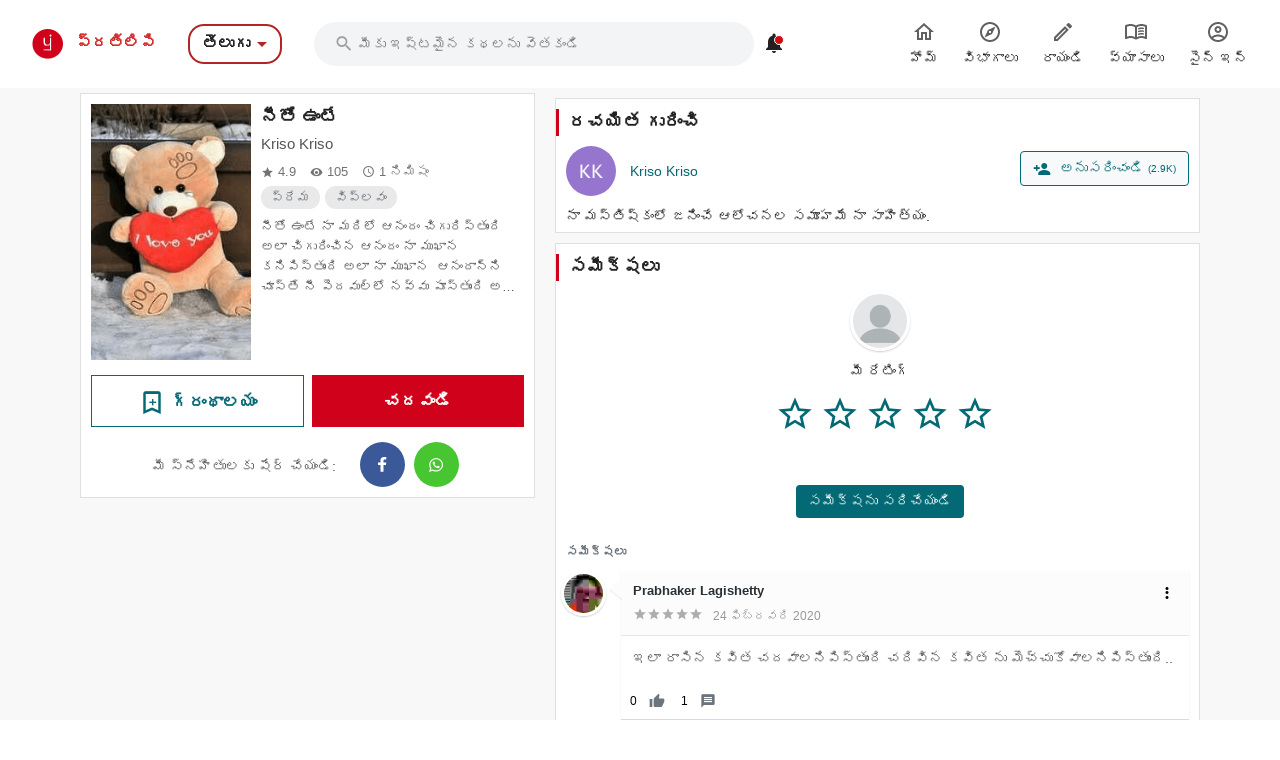

--- FILE ---
content_type: text/html; charset=utf-8
request_url: https://telugu.pratilipi.com/story/nito-vunte-by-kriso-stories-tq9q9zun1j4l
body_size: 86941
content:
<!doctype html>
<html data-n-head-ssr lang="te" data-n-head="%7B%22lang%22:%7B%22ssr%22:%22te%22%7D%7D">

<head>
  <title>Nito vunte - An online Telugu story written by Kriso stories | Pratilipi.com</title><meta data-n-head="ssr" charset="utf-8"><meta data-n-head="ssr" http-equiv="cache-control" content="no-store, no-cache, must-revalidate"><meta data-n-head="ssr" http-equiv="expires" content="0"><meta data-n-head="ssr" name="viewport" content="width=device-width, initial-scale=1"><meta data-n-head="ssr" name="format-detection" content="telephone=no"><meta data-n-head="ssr" name="google" content="notranslate"><meta data-n-head="ssr" name="author" content="Nasadiya Tech. Pvt. Ltd."><meta data-n-head="ssr" name="theme-color" content="#d00b12"><meta data-n-head="ssr" property="og:site_name" content="Pratilipi"><meta data-n-head="ssr" property="og:logo" content="https://static-assets.pratilipi.com/pratilipi-logo/png/Logo-2C-RGB-144px.png"><meta data-n-head="ssr" name="twitter:card" content="summary"><meta data-n-head="ssr" name="twitter:site" content="@TeamPratilipi"><meta data-n-head="ssr" property="fb:app_id" content="293990794105516"><meta data-n-head="ssr" property="al:android:app_name" content="Pratilipi"><meta data-n-head="ssr" property="al:ios:app_name" content="Pratilipi - Books and Stories"><meta data-n-head="ssr" property="al:ios:app_store_id" content="1484810435"><meta data-n-head="ssr" property="al:android:package" content="com.pratilipi.mobile.android"><meta data-n-head="ssr" data-hid="sentry-trace" name="sentry-trace" content="8e02e3b1127c4a7fb705914d8abe3191-890debb49216c49e-0"><meta data-n-head="ssr" data-hid="sentry-baggage" name="baggage" content="sentry-environment=prod,sentry-release=2d5f992eeafa7becad59925474c8ab4eeff85573,sentry-public_key=80fe779547f960e4ff59fdf2495872e3,sentry-trace_id=8e02e3b1127c4a7fb705914d8abe3191,sentry-sample_rate=0.001,sentry-transaction=GET%20%2Fstory%2Fnito-vunte-by-kriso-stories-tq9q9zun1j4l,sentry-sampled=false"><meta data-n-head="ssr" data-hid="og:title" property="og:title" content="నీతో ఉంటే « Kriso Kriso | ప్రతిలిపి"><meta data-n-head="ssr" data-hid="description" name="description" content="Read &amp;  share the Telugu story Nito vunte written by Kriso stories from Pratilipi ✓ Rating: 4.96 / 5.0  ✓ 105 Reads"><meta data-n-head="ssr" data-hid="og:description" property="og:description" content="నీతో ఉంటే నా మదిలో  ఆనందం చిగురిస్తుంది  అలా చిగురించిన ఆనందం  నా ముఖాన కనిపిస్తుంది  అలా నా ముఖాన  ఆనందాన్ని చూస్తే  నీ పెదవుల్లో నవ్వు పూస్తుంది  అలా నీ పెదవుల్లో పూసిన నవ్వుని చూస్తే  నా మదిలో మరల ..."><meta data-n-head="ssr" data-hid="og:locale" property="og:locale" content="te_IN"><meta data-n-head="ssr" data-hid="robots" name="robots" content="index,follow"><meta data-n-head="ssr" data-hid="og:image" property="og:image" content="https://static-assets.pratilipi.com/pratilipi/cover?pratilipiId=6755373521354232&amp;version=37023e09-02f5-444b-b109-c762c70c4133&amp;type=jpg&amp;width=620&amp;enforceAspectRatio=false"><meta data-n-head="ssr" data-hid="og:image:type" property="og:image:type" content="jpeg"><meta data-n-head="ssr" data-hid="og:url" property="og:url" content="https://telugu.pratilipi.com/story/nito-vunte-by-kriso-stories-tq9q9zun1j4l"><meta data-n-head="ssr" data-hid="og:type" property="og:type" content="article"><meta data-n-head="ssr" data-hid="al:android:url" property="al:android:url" content="pratilipi://story/slug/tq9q9zun1j4l"><meta data-n-head="ssr" data-hid="al:ios:url" property="al:ios:url" content="pratilipi://story/slug/tq9q9zun1j4l"><meta data-n-head="ssr" data-hid="al:web:url" property="al:web:url" content="https://telugu.pratilipi.com/story/nito-vunte-by-kriso-stories-tq9q9zun1j4l"><meta data-n-head="ssr" data-hid="twitter:title" name="twitter:title" content="Nito vunte - An online Telugu story written by Kriso stories | Pratilipi.com"><meta data-n-head="ssr" data-hid="twitter:description" name="twitter:description" content="Read &amp;  share the Telugu story Nito vunte written by Kriso stories from Pratilipi ✓ Rating: 4.96 / 5.0  ✓ 105 Reads"><meta data-n-head="ssr" data-hid="twitter:image" name="twitter:image" content="https://static-assets.pratilipi.com/pratilipi/cover?pratilipiId=6755373521354232&amp;version=37023e09-02f5-444b-b109-c762c70c4133&amp;type=jpg&amp;width=620&amp;enforceAspectRatio=false"><link data-n-head="ssr" rel="preconnect" crossorigin="true" href="//fonts.gstatic.com"><link data-n-head="ssr" rel="preconnect" crossorigin="true" href="//fonts.googleapis.com"><link data-n-head="ssr" rel="stylesheet preload prefetch" as="style" href="//fonts.googleapis.com/css2?family=Noto+Sans:wght@400;500;700&amp;display=swap" type="text/css" crossorigin="anonymous"><link data-n-head="ssr" rel="shortcut icon" type="image/png" href="/favicon.png"><link data-n-head="ssr" rel="dns-prefetch" href="//api.amplitude.com"><link data-n-head="ssr" rel="dns-prefetch" href="//cdn.amplitude.com"><link data-n-head="ssr" rel="dns-prefetch" href="//connect.facebook.net"><link data-n-head="ssr" rel="dns-prefetch" href="//graph.facebook.com"><link data-n-head="ssr" rel="canonical" href="https://telugu.pratilipi.com/story/nito-vunte-by-kriso-stories-tq9q9zun1j4l"><script data-n-head="ssr" data-hid="gtm-script" type="140665d8bef20b9497124614-text/javascript">if(!window._gtm_init){window._gtm_init=1;(function(w,n,d,m,e,p){w[d]=(w[d]==1||n[d]=='yes'||n[d]==1||n[m]==1||(w[e]&&w[e][p]&&w[e][p]()))?1:0})(window,navigator,'doNotTrack','msDoNotTrack','external','msTrackingProtectionEnabled');(function(w,d,s,l,x,y){w[x]={};w._gtm_inject=function(i){if(w.doNotTrack||w[x][i])return;w[x][i]=1;w[l]=w[l]||[];w[l].push({'gtm.start':new Date().getTime(),event:'gtm.js'});var f=d.getElementsByTagName(s)[0],j=d.createElement(s);j.async=true;j.src='https://www.googletagmanager.com/gtm.js?id='+i;f.parentNode.insertBefore(j,f);};w[y]('GTM-KZSL8KF')})(window,document,'script','dataLayer','_gtm_ids','_gtm_inject')}</script><script data-n-head="ssr" src="https://www.googletagmanager.com/gtag/js?id=G-QR1MC0BT5G" async type="140665d8bef20b9497124614-text/javascript"></script><link rel="preload" href="https://mark8-static.pratilipi.com/seo-suite/14cc8489585e91f4.js" as="script"><link rel="preload" href="https://mark8-static.pratilipi.com/seo-suite/b7c18da235c5c613.js" as="script"><link rel="preload" href="https://mark8-static.pratilipi.com/seo-suite/d325fb3d482103c7.js" as="script"><link rel="preload" href="https://mark8-static.pratilipi.com/seo-suite/cabc91864bb57be2.js" as="script"><link rel="preload" href="https://mark8-static.pratilipi.com/seo-suite/31262b7809403d92.js" as="script"><link rel="preload" href="https://mark8-static.pratilipi.com/seo-suite/eff8999dfcc84a57.js" as="script"><style data-vue-ssr-id="382a115c:0 3556748c:0 1e802a4c:0 44bb1b15:0 9f5401de:0 4891dfec:0 63b6608b:0 357fed34:0 2d359164:0 39832e81:0 c98e93fe:0 5f28f554:0 2cd1093a:0 80b42ea4:0 c30182b0:0 00a164c6:0 3bdc59d8:0 269e9b95:0 53e7f677:0 2a334a3e:0 68d9b1cc:0 fa19f910:0 1ad2ffd6:0 227c2dda:0 1cc8ac50:0 68cd16b9:0 72e060f0:0 00776184:0 38026922:0 55f7c9d6:0 1af80f2f:0 1cc532f0:0 48a4e05f:0 6cae1ab7:0 609428ac:0 e00cfb56:0">.tw-container{width:100%;margin-right:auto;margin-left:auto;padding-right:1rem;padding-left:1rem;}@media (min-width: 640px){.tw-container{max-width:640px;}}@media (min-width: 768px){.tw-container{max-width:768px;}}@media (min-width: 1024px){.tw-container{max-width:1024px;padding-right:1rem;padding-left:1rem;}}@media (min-width: 1280px){.tw-container{max-width:1280px;padding-right:2rem;padding-left:2rem;}}@media (min-width: 1536px){.tw-container{max-width:1536px;}}.tw-i-16{width:16px !important;height:16px !important;font-size:16px !important;}.tw-i-20{width:20px !important;height:20px !important;font-size:20px !important;}.tw-i-24{width:24px !important;height:24px !important;font-size:24px !important;}.tw-i-32{width:32px !important;height:32px !important;font-size:32px !important;}.tw-w-30{width:120px !important;max-width:120px !important;}.tw-h-45{height:180px !important;}.tw-pratilipi-black{color:#212121;text-decoration:none;-webkit-text-decoration-line:none;text-decoration-line:none;}.\!tw-pratilipi-black{color:#212121 !important;text-decoration:none !important;-webkit-text-decoration-line:none !important;text-decoration-line:none !important;}.tw-pratilipi-black:hover{text-decoration:none;-webkit-text-decoration-line:none;text-decoration-line:none;color:#212121;}.\!tw-pratilipi-black:hover{text-decoration:none !important;-webkit-text-decoration-line:none !important;text-decoration-line:none !important;color:#212121 !important;}.tw-pratilipi-black:focus{text-decoration:none;-webkit-text-decoration-line:none;text-decoration-line:none;color:#212121;}.\!tw-pratilipi-black:focus{text-decoration:none !important;-webkit-text-decoration-line:none !important;text-decoration-line:none !important;color:#212121 !important;}.tw-pratilipi-grey{color:#616161;text-decoration:none;-webkit-text-decoration-line:none;text-decoration-line:none;}.tw-pratilipi-grey:hover{text-decoration:none;-webkit-text-decoration-line:none;text-decoration-line:none;color:#616161;}.tw-pratilipi-grey:focus{text-decoration:none;-webkit-text-decoration-line:none;text-decoration-line:none;color:#616161;}.tw-fixed{position:fixed;}.tw-absolute{position:absolute;}.tw-relative{position:relative;}.tw-sticky{position:-webkit-sticky;position:sticky;}.tw-inset-0{top:0px;right:0px;bottom:0px;left:0px;}.tw-inset-x-0{left:0px;right:0px;}.tw-top-0{top:0px;}.tw-bottom-0{bottom:0px;}.tw-left-0{left:0px;}.tw-right-0{right:0px;}.tw-top-4{top:1rem;}.tw-right-4{right:1rem;}.tw-top-6{top:1.5rem;}.tw-top-3{top:0.75rem;}.tw-top-8{top:2rem;}.tw-right-2{right:0.5rem;}.tw-top-1{top:0.25rem;}.tw-right-0\.5{right:0.125rem;}.tw-top-\[20\%\]{top:20%;}.tw-bottom-14{bottom:3.5rem;}.tw-z-999{z-index:999;}.tw-z-99{z-index:99;}.tw-z-\[1040\]{z-index:1040;}.tw-z-\[100\]{z-index:100;}.tw-z-50{z-index:50;}.tw-z-10{z-index:10;}.tw-z-9999{z-index:9999;}.tw-z-20{z-index:20;}.tw-m-0{margin:0px;}.tw-mx-auto{margin-left:auto;margin-right:auto;}.tw-my-4{margin-top:1rem;margin-bottom:1rem;}.tw-my-auto{margin-top:auto;margin-bottom:auto;}.tw-my-0{margin-top:0px;margin-bottom:0px;}.tw-mx-2\.5{margin-left:0.625rem;margin-right:0.625rem;}.tw-mx-2{margin-left:0.5rem;margin-right:0.5rem;}.-tw-mx-4{margin-left:-1rem;margin-right:-1rem;}.tw-my-3{margin-top:0.75rem;margin-bottom:0.75rem;}.tw-mx-0{margin-left:0px;margin-right:0px;}.tw-mx-0\.5{margin-left:0.125rem;margin-right:0.125rem;}.tw-mx-1\.5{margin-left:0.375rem;margin-right:0.375rem;}.tw-mx-1{margin-left:0.25rem;margin-right:0.25rem;}.tw-mx-4{margin-left:1rem;margin-right:1rem;}.tw-my-2{margin-top:0.5rem;margin-bottom:0.5rem;}.tw-mx-\[-18px\]{margin-left:-18px;margin-right:-18px;}.tw-my-8{margin-top:2rem;margin-bottom:2rem;}.tw-my-6{margin-top:1.5rem;margin-bottom:1.5rem;}.tw-my-5{margin-top:1.25rem;margin-bottom:1.25rem;}.tw-my-1{margin-top:0.25rem;margin-bottom:0.25rem;}.tw-mt-2{margin-top:0.5rem;}.tw-mb-5{margin-bottom:1.25rem;}.tw-mb-3{margin-bottom:0.75rem;}.tw-mb-\[24px\]{margin-bottom:24px;}.-tw-mt-2{margin-top:-0.5rem;}.tw-mb-4{margin-bottom:1rem;}.tw-mb-6{margin-bottom:1.5rem;}.tw-mb-8{margin-bottom:2rem;}.tw-mt-4{margin-top:1rem;}.tw-mt-1{margin-top:0.25rem;}.tw-mt-8{margin-top:2rem;}.tw-mt-6{margin-top:1.5rem;}.tw-mr-4{margin-right:1rem;}.-tw-mt-7{margin-top:-1.75rem;}.tw-mb-1{margin-bottom:0.25rem;}.-tw-mt-5{margin-top:-1.25rem;}.tw-ml-auto{margin-left:auto;}.-tw-mt-10{margin-top:-2.5rem;}.tw-mt-0{margin-top:0px;}.tw-mb-2\.5{margin-bottom:0.625rem;}.tw-mb-2{margin-bottom:0.5rem;}.tw-ml-2{margin-left:0.5rem;}.tw-ml-16{margin-left:4rem;}.\!tw-ml-auto{margin-left:auto !important;}.tw-mt-\[-18px\]{margin-top:-18px;}.tw-mb-0{margin-bottom:0px;}.tw-mr-2{margin-right:0.5rem;}.tw-mb-\[4px\]{margin-bottom:4px;}.tw-mt-3{margin-top:0.75rem;}.tw-mt-1\.5{margin-top:0.375rem;}.tw-mt-0\.5{margin-top:0.125rem;}.tw-mt-5{margin-top:1.25rem;}.tw-mt-12{margin-top:3rem;}.\!tw-block{display:block !important;}.tw-block{display:block;}.\!tw-inline-block{display:inline-block !important;}.tw-inline-block{display:inline-block;}.tw-inline{display:inline;}.tw-flex{display:flex;}.tw-grid{display:grid;}.tw-hidden{display:none;}.tw-h-12{height:3rem;}.tw-h-6{height:1.5rem;}.tw-h-7{height:1.75rem;}.tw-h-16{height:4rem;}.tw-h-5{height:1.25rem;}.tw-h-20{height:5rem;}.tw-h-auto{height:auto;}.tw-h-36{height:9rem;}.tw-h-full{height:100%;}.tw-h-3\/4{height:75%;}.tw-h-0\.5{height:0.125rem;}.tw-h-0{height:0px;}.tw-h-2\.5{height:0.625rem;}.tw-h-2{height:0.5rem;}.tw-h-\[22px\]{height:22px;}.tw-h-max{height:-webkit-max-content;height:-moz-max-content;height:max-content;}.tw-h-\[60px\]{height:60px;}.tw-h-10{height:2.5rem;}.tw-h-9{height:2.25rem;}.tw-h-8{height:2rem;}.\!tw-h-16{height:4rem !important;}.tw-h-px{height:1px;}.tw-h-fit{height:-webkit-fit-content;height:-moz-fit-content;height:fit-content;}.tw-h-4{height:1rem;}.tw-max-h-\[600px\]{max-height:600px;}.tw-min-h-\[40px\]{min-height:40px;}.tw-min-h-\[34px\]{min-height:34px;}.tw-min-h-screen{min-height:100vh;}.tw-w-full{width:100%;}.tw-w-12{width:3rem;}.tw-w-6{width:1.5rem;}.tw-w-7{width:1.75rem;}.tw-w-16{width:4rem;}.tw-w-5{width:1.25rem;}.tw-w-20{width:5rem;}.tw-w-52{width:13rem;}.tw-w-fit{width:-webkit-fit-content;width:-moz-fit-content;width:fit-content;}.tw-w-\[0\.5px\]{width:0.5px;}.tw-w-\[90\%\]{width:90%;}.tw-w-\[10\%\]{width:10%;}.tw-w-32{width:8rem;}.tw-w-2\.5{width:0.625rem;}.tw-w-2{width:0.5rem;}.tw-w-80{width:20rem;}.tw-w-10{width:2.5rem;}.tw-w-9{width:2.25rem;}.tw-w-8{width:2rem;}.\!tw-w-12{width:3rem !important;}.tw-w-px{width:1px;}.tw-w-28{width:7rem;}.tw-w-36{width:9rem;}.tw-w-\[60\%\]{width:60%;}.tw-w-\[40\%\]{width:40%;}.tw-w-4{width:1rem;}.tw-min-w-\[120px\]{min-width:120px;}.tw-min-w-full{min-width:100%;}.tw-min-w-\[22px\]{min-width:22px;}.tw-max-w-sm{max-width:24rem;}.tw-max-w-md{max-width:28rem;}.tw-max-w-2xl{max-width:42rem;}.tw-max-w-lg{max-width:32rem;}.tw-max-w-\[440px\]{max-width:440px;}.tw-max-w-full{max-width:100%;}.tw-max-w-none{max-width:none;}.tw-max-w-xl{max-width:36rem;}.tw-max-w-3xl{max-width:48rem;}.tw-max-w-7xl{max-width:80rem;}.tw-flex-1{flex:1 1 0%;}.tw-flex-shrink-0{flex-shrink:0;}.tw-flex-grow{flex-grow:1;}.-tw-rotate-90{--tw-rotate:-90deg;transform:translate(var(--tw-translate-x), var(--tw-translate-y)) rotate(var(--tw-rotate)) skewX(var(--tw-skew-x)) skewY(var(--tw-skew-y)) scaleX(var(--tw-scale-x)) scaleY(var(--tw-scale-y));}@-webkit-keyframes tw-spin{to{transform:rotate(360deg);}}@keyframes tw-spin{to{transform:rotate(360deg);}}.tw-animate-spin{-webkit-animation:tw-spin 1s linear infinite;animation:tw-spin 1s linear infinite;}.\!tw-cursor-pointer{cursor:pointer !important;}.tw-cursor-pointer{cursor:pointer;}.tw-cursor-not-allowed{cursor:not-allowed;}.tw-list-inside{list-style-position:inside;}.tw-list-none{list-style-type:none;}.tw-grid-cols-2{grid-template-columns:repeat(2, minmax(0, 1fr));}.tw-grid-cols-1{grid-template-columns:repeat(1, minmax(0, 1fr));}.tw-flex-row{flex-direction:row;}.tw-flex-col{flex-direction:column;}.tw-flex-wrap{flex-wrap:wrap;}.tw-items-start{align-items:flex-start;}.tw-items-center{align-items:center;}.tw-justify-start{justify-content:flex-start;}.tw-justify-end{justify-content:flex-end;}.tw-justify-center{justify-content:center;}.tw-justify-between{justify-content:space-between;}.tw-gap-3{gap:0.75rem;}.tw-gap-4{gap:1rem;}.tw-gap-2{gap:0.5rem;}.tw-gap-8{gap:2rem;}.tw-gap-5{gap:1.25rem;}.tw-gap-6{gap:1.5rem;}.tw-gap-1{gap:0.25rem;}.tw-space-y-4 > :not([hidden]) ~ :not([hidden]){--tw-space-y-reverse:0;margin-top:calc(1rem * calc(1 - var(--tw-space-y-reverse)));margin-bottom:calc(1rem * var(--tw-space-y-reverse));}.tw-space-x-3 > :not([hidden]) ~ :not([hidden]){--tw-space-x-reverse:0;margin-right:calc(0.75rem * var(--tw-space-x-reverse));margin-left:calc(0.75rem * calc(1 - var(--tw-space-x-reverse)));}.tw-self-end{align-self:flex-end;}.tw-self-center{align-self:center;}.tw-overflow-hidden{overflow:hidden;}.tw-overflow-x-auto{overflow-x:auto;}.tw-overflow-y-auto{overflow-y:auto;}.tw-overflow-x-scroll{overflow-x:scroll;}.tw-truncate{overflow:hidden;text-overflow:ellipsis;white-space:nowrap;}.tw-overflow-ellipsis{text-overflow:ellipsis;}.tw-text-ellipsis{text-overflow:ellipsis;}.tw-whitespace-nowrap{white-space:nowrap;}.tw-rounded-3xl{border-radius:1.5rem;}.tw-rounded-\[16px_16px_0_0\]{border-radius:16px 16px 0 0;}.tw-rounded-lg{border-radius:0.5rem;}.tw-rounded-xl{border-radius:0.75rem;}.tw-rounded-2xl{border-radius:1rem;}.tw-rounded-md{border-radius:0.375rem;}.tw-rounded{border-radius:0.25rem;}.tw-rounded-full{border-radius:9999px;}.tw-rounded-\[24px\]{border-radius:24px;}.tw-rounded-t-2xl{border-top-left-radius:1rem;border-top-right-radius:1rem;}.tw-rounded-b-md{border-bottom-right-radius:0.375rem;border-bottom-left-radius:0.375rem;}.tw-rounded-r-lg{border-top-right-radius:0.5rem;border-bottom-right-radius:0.5rem;}.tw-rounded-tr{border-top-right-radius:0.25rem;}.tw-rounded-br{border-bottom-right-radius:0.25rem;}.tw-border{border-width:1px;}.tw-border-2{border-width:2px;}.tw-border-\[1\.5px\]{border-width:1.5px;}.tw-border-\[2px\]{border-width:2px;}.tw-border-0{border-width:0px;}.tw-border-\[1px\]{border-width:1px;}.tw-border-b-2{border-bottom-width:2px;}.tw-border-t{border-top-width:1px;}.tw-border-solid{border-style:solid;}.tw-border-dashed{border-style:dashed;}.tw-border-none{border-style:none;}.\!tw-border-none{border-style:none !important;}.tw-border-\[none\]{border-color:none;}.tw-border-gray-300{--tw-border-opacity:1;border-color:rgb(209 213 219 / var(--tw-border-opacity));}.tw-border-\[\#b12525\]{--tw-border-opacity:1;border-color:rgb(177 37 37 / var(--tw-border-opacity));}.tw-border-white{--tw-border-opacity:1;border-color:rgb(255 255 255 / var(--tw-border-opacity));}.tw-border-\[\#dbdbdb\]{--tw-border-opacity:1;border-color:rgb(219 219 219 / var(--tw-border-opacity));}.tw-border-\[rgb\(5\,105\,116\)\]{--tw-border-opacity:1;border-color:rgb(5 105 116 / var(--tw-border-opacity));}.tw-border-\[\#D29418\]{--tw-border-opacity:1;border-color:rgb(210 148 24 / var(--tw-border-opacity));}.tw-border-\[\#d32f2f\]{--tw-border-opacity:1;border-color:rgb(211 47 47 / var(--tw-border-opacity));}.tw-border-\[\#DBDBDB\]{--tw-border-opacity:1;border-color:rgb(219 219 219 / var(--tw-border-opacity));}.tw-border-pratilipi-light-grey{--tw-border-opacity:1;border-color:rgb(219 219 219 / var(--tw-border-opacity));}.tw-border-transparent{border-color:transparent;}.tw-border-\[\#212121\]{--tw-border-opacity:1;border-color:rgb(33 33 33 / var(--tw-border-opacity));}.tw-border-pratilipi-grey{--tw-border-opacity:1;border-color:rgb(97 97 97 / var(--tw-border-opacity));}.tw-border-gray-100{--tw-border-opacity:1;border-color:rgb(243 244 246 / var(--tw-border-opacity));}.tw-border-gray-200{--tw-border-opacity:1;border-color:rgb(229 231 235 / var(--tw-border-opacity));}.tw-border-blue-200{--tw-border-opacity:1;border-color:rgb(191 219 254 / var(--tw-border-opacity));}.tw-border-pratilipi-teal{--tw-border-opacity:1;border-color:rgb(0 98 108 / var(--tw-border-opacity));}.tw-border-pratilipi-black{--tw-border-opacity:1;border-color:rgb(33 33 33 / var(--tw-border-opacity));}.tw-border-t-gray-700{--tw-border-opacity:1;border-top-color:rgb(55 65 81 / var(--tw-border-opacity));}.tw-bg-black{--tw-bg-opacity:1;background-color:rgb(0 0 0 / var(--tw-bg-opacity));}.tw-bg-\[\#f3f4f6\]{--tw-bg-opacity:1;background-color:rgb(243 244 246 / var(--tw-bg-opacity));}.tw-bg-pratilipi-teal{--tw-bg-opacity:1;background-color:rgb(0 98 108 / var(--tw-bg-opacity));}.tw-bg-\[rgba\(0\,0\,0\,0\.3\)\]{background-color:rgba(0,0,0,0.3);}.tw-bg-\[\#fff\]{--tw-bg-opacity:1;background-color:rgb(255 255 255 / var(--tw-bg-opacity));}.tw-bg-\[\#056974\]{--tw-bg-opacity:1;background-color:rgb(5 105 116 / var(--tw-bg-opacity));}.tw-bg-\[\#\#DBDBDB\]{background-color:##DBDBDB;}.tw-bg-white{--tw-bg-opacity:1;background-color:rgb(255 255 255 / var(--tw-bg-opacity));}.tw-bg-inherit{background-color:inherit;}.tw-bg-gray-100{--tw-bg-opacity:1;background-color:rgb(243 244 246 / var(--tw-bg-opacity));}.tw-bg-\[\#881111\]{--tw-bg-opacity:1;background-color:rgb(136 17 17 / var(--tw-bg-opacity));}.\!tw-bg-transparent{background-color:transparent !important;}.tw-bg-pratilipi-grey{--tw-bg-opacity:1;background-color:rgb(97 97 97 / var(--tw-bg-opacity));}.tw-bg-pratilpi-red{--tw-bg-opacity:1;background-color:rgb(211 47 47 / var(--tw-bg-opacity));}.tw-bg-\[\#191919\]{--tw-bg-opacity:1;background-color:rgb(25 25 25 / var(--tw-bg-opacity));}.tw-bg-\[\#212121\]{--tw-bg-opacity:1;background-color:rgb(33 33 33 / var(--tw-bg-opacity));}.tw-bg-\[\#d00b12\]{--tw-bg-opacity:1;background-color:rgb(208 11 18 / var(--tw-bg-opacity));}.tw-bg-\[\#f4f4f4\]{--tw-bg-opacity:1;background-color:rgb(244 244 244 / var(--tw-bg-opacity));}.tw-bg-\[\#0000004d\]{background-color:#0000004d;}.\!tw-bg-\[\#05697429\]{background-color:#05697429 !important;}.\!tw-bg-white{--tw-bg-opacity:1 !important;background-color:rgb(255 255 255 / var(--tw-bg-opacity)) !important;}.tw-bg-\[\#056794\]{--tw-bg-opacity:1;background-color:rgb(5 103 148 / var(--tw-bg-opacity));}.tw-bg-\[\#FFF7E5\]{--tw-bg-opacity:1;background-color:rgb(255 247 229 / var(--tw-bg-opacity));}.tw-bg-\[\#f0f0ee\]{--tw-bg-opacity:1;background-color:rgb(240 240 238 / var(--tw-bg-opacity));}.tw-bg-\[\#03a87c\]{--tw-bg-opacity:1;background-color:rgb(3 168 124 / var(--tw-bg-opacity));}.tw-bg-\[\#036974\]{--tw-bg-opacity:1;background-color:rgb(3 105 116 / var(--tw-bg-opacity));}.tw-bg-transparent{background-color:transparent;}.tw-bg-\[\#d32f2f\]{--tw-bg-opacity:1;background-color:rgb(211 47 47 / var(--tw-bg-opacity));}.tw-bg-\[\#c7e9ff\]{--tw-bg-opacity:1;background-color:rgb(199 233 255 / var(--tw-bg-opacity));}.tw-bg-black\/30{background-color:rgb(0 0 0 / 0.3);}.tw-bg-\[\#13990a\]{--tw-bg-opacity:1;background-color:rgb(19 153 10 / var(--tw-bg-opacity));}.tw-bg-\[\#f3f3f3\]{--tw-bg-opacity:1;background-color:rgb(243 243 243 / var(--tw-bg-opacity));}.tw-bg-slate-400{--tw-bg-opacity:1;background-color:rgb(148 163 184 / var(--tw-bg-opacity));}.tw-bg-\[\#e9e9e9\]{--tw-bg-opacity:1;background-color:rgb(233 233 233 / var(--tw-bg-opacity));}.tw-bg-gray-50{--tw-bg-opacity:1;background-color:rgb(249 250 251 / var(--tw-bg-opacity));}.tw-bg-blue-50{--tw-bg-opacity:1;background-color:rgb(239 246 255 / var(--tw-bg-opacity));}.tw-bg-blue-600{--tw-bg-opacity:1;background-color:rgb(37 99 235 / var(--tw-bg-opacity));}.tw-bg-green-50{--tw-bg-opacity:1;background-color:rgb(240 253 244 / var(--tw-bg-opacity));}.tw-bg-gray-200{--tw-bg-opacity:1;background-color:rgb(229 231 235 / var(--tw-bg-opacity));}.tw-bg-pratilipi-black{--tw-bg-opacity:1;background-color:rgb(33 33 33 / var(--tw-bg-opacity));}.tw-bg-opacity-30{--tw-bg-opacity:0.3;}.tw-bg-opacity-50{--tw-bg-opacity:0.5;}.tw-bg-gradient-to-b{background-image:linear-gradient(to bottom, var(--tw-gradient-stops));}.tw-bg-gradient-to-t{background-image:linear-gradient(to top, var(--tw-gradient-stops));}.tw-bg-gradient-to-r{background-image:linear-gradient(to right, var(--tw-gradient-stops));}.tw-bg-none{background-image:none;}.tw-from-transparent{--tw-gradient-from:transparent;--tw-gradient-to:rgb(0 0 0 / 0);--tw-gradient-stops:var(--tw-gradient-from), var(--tw-gradient-to);}.tw-from-gray-900{--tw-gradient-from:#111827;--tw-gradient-to:rgb(17 24 39 / 0);--tw-gradient-stops:var(--tw-gradient-from), var(--tw-gradient-to);}.tw-from-black{--tw-gradient-from:#000;--tw-gradient-to:rgb(0 0 0 / 0);--tw-gradient-stops:var(--tw-gradient-from), var(--tw-gradient-to);}.tw-from-\[\#fff7e5\]{--tw-gradient-from:#fff7e5;--tw-gradient-to:rgb(255 247 229 / 0);--tw-gradient-stops:var(--tw-gradient-from), var(--tw-gradient-to);}.tw-via-\[\#fff7e5\]{--tw-gradient-to:rgb(255 247 229 / 0);--tw-gradient-stops:var(--tw-gradient-from), #fff7e5, var(--tw-gradient-to);}.tw-to-black{--tw-gradient-to:#000;}.tw-to-transparent{--tw-gradient-to:transparent;}.tw-to-\[\#ffd4d9\]{--tw-gradient-to:#ffd4d9;}.tw-bg-cover{background-size:cover;}.tw-bg-right-top{background-position:right top;}.tw-bg-center{background-position:center;}.tw-bg-no-repeat{background-repeat:no-repeat;}.tw-object-contain{-o-object-fit:contain;object-fit:contain;}.tw-object-cover{-o-object-fit:cover;object-fit:cover;}.tw-p-4{padding:1rem;}.tw-p-6{padding:1.5rem;}.tw-p-8{padding:2rem;}.tw-p-1{padding:0.25rem;}.tw-p-0{padding:0px;}.tw-p-2{padding:0.5rem;}.tw-p-3{padding:0.75rem;}.tw-p-5{padding:1.25rem;}.tw-px-6{padding-left:1.5rem;padding-right:1.5rem;}.tw-py-3{padding-top:0.75rem;padding-bottom:0.75rem;}.tw-px-24{padding-left:6rem;padding-right:6rem;}.tw-px-\[23px\]{padding-left:23px;padding-right:23px;}.tw-py-6{padding-top:1.5rem;padding-bottom:1.5rem;}.tw-py-2\.5{padding-top:0.625rem;padding-bottom:0.625rem;}.tw-py-2{padding-top:0.5rem;padding-bottom:0.5rem;}.tw-px-4{padding-left:1rem;padding-right:1rem;}.tw-py-4{padding-top:1rem;padding-bottom:1rem;}.tw-px-8{padding-left:2rem;padding-right:2rem;}.tw-px-2{padding-left:0.5rem;padding-right:0.5rem;}.tw-py-1{padding-top:0.25rem;padding-bottom:0.25rem;}.tw-px-0\.5{padding-left:0.125rem;padding-right:0.125rem;}.tw-px-0{padding-left:0px;padding-right:0px;}.tw-py-8{padding-top:2rem;padding-bottom:2rem;}.tw-py-5{padding-top:1.25rem;padding-bottom:1.25rem;}.tw-py-1\.5{padding-top:0.375rem;padding-bottom:0.375rem;}.tw-px-2\.5{padding-left:0.625rem;padding-right:0.625rem;}.tw-px-5{padding-left:1.25rem;padding-right:1.25rem;}.tw-py-0{padding-top:0px;padding-bottom:0px;}.tw-px-3{padding-left:0.75rem;padding-right:0.75rem;}.tw-px-1{padding-left:0.25rem;padding-right:0.25rem;}.tw-py-0\.5{padding-top:0.125rem;padding-bottom:0.125rem;}.tw-py-\[2px\]{padding-top:2px;padding-bottom:2px;}.tw-px-12{padding-left:3rem;padding-right:3rem;}.tw-py-12{padding-top:3rem;padding-bottom:3rem;}.tw-pt-6{padding-top:1.5rem;}.tw-pb-12{padding-bottom:3rem;}.tw-pb-4{padding-bottom:1rem;}.tw-pt-2{padding-top:0.5rem;}.tw-pr-2{padding-right:0.5rem;}.tw-pt-4{padding-top:1rem;}.\!tw-pl-4{padding-left:1rem !important;}.tw-pb-2\.5{padding-bottom:0.625rem;}.tw-pb-2{padding-bottom:0.5rem;}.tw-pb-5{padding-bottom:1.25rem;}.tw-pb-6{padding-bottom:1.5rem;}.tw-pb-1{padding-bottom:0.25rem;}.tw-pt-1{padding-top:0.25rem;}.tw-pb-\[10px\]{padding-bottom:10px;}.tw-pt-5{padding-top:1.25rem;}.tw-pb-28{padding-bottom:7rem;}.tw-pb-\[56\.25\%\]{padding-bottom:56.25%;}.tw-pl-2{padding-left:0.5rem;}.tw-pb-16{padding-bottom:4rem;}.tw-pt-12{padding-top:3rem;}.tw-text-left{text-align:left;}.tw-text-center{text-align:center;}.\!tw-text-right{text-align:right !important;}.tw-text-right{text-align:right;}.tw-text-start{text-align:start;}.tw-text-end{text-align:end;}.tw-align-middle{vertical-align:middle;}.\!tw-text-base{font-size:1rem !important;line-height:1.5rem !important;}.tw-text-xl{font-size:1.25rem;line-height:1.75rem;}.tw-text-xs{font-size:0.75rem;line-height:1rem;}.tw-text-base{font-size:1rem;line-height:1.5rem;}.tw-text-sm{font-size:0.875rem;line-height:1.25rem;}.tw-text-lg{font-size:1.125rem;line-height:1.75rem;}.tw-text-2xl{font-size:1.5rem;line-height:2rem;}.tw-text-\[8px\]{font-size:8px;}.tw-text-\[large\]{font-size:large;}.tw-font-bold{font-weight:700;}.tw-font-normal{font-weight:400;}.tw-font-semibold{font-weight:600;}.tw-font-medium{font-weight:500;}.tw-font-light{font-weight:300;}.tw-not-italic{font-style:normal;}.tw-leading-6{line-height:1.5rem;}.tw-leading-5{line-height:1.25rem;}.tw-leading-\[160\%\]{line-height:160%;}.tw-leading-relaxed{line-height:1.625;}.tw-leading-none{line-height:1;}.tw-leading-8{line-height:2rem;}.\!tw-text-black{--tw-text-opacity:1 !important;color:rgb(0 0 0 / var(--tw-text-opacity)) !important;}.tw-text-red-600{--tw-text-opacity:1;color:rgb(220 38 38 / var(--tw-text-opacity));}.tw-text-gray-400{--tw-text-opacity:1;color:rgb(156 163 175 / var(--tw-text-opacity));}.tw-text-white{--tw-text-opacity:1;color:rgb(255 255 255 / var(--tw-text-opacity));}.tw-text-\[\#212121\]{--tw-text-opacity:1;color:rgb(33 33 33 / var(--tw-text-opacity));}.tw-text-neutral-400{--tw-text-opacity:1;color:rgb(163 163 163 / var(--tw-text-opacity));}.tw-text-\[\#A3A3A3\]{--tw-text-opacity:1;color:rgb(163 163 163 / var(--tw-text-opacity));}.tw-text-pratilipi-black{--tw-text-opacity:1;color:rgb(33 33 33 / var(--tw-text-opacity));}.tw-text-pratilipi-grey{--tw-text-opacity:1;color:rgb(97 97 97 / var(--tw-text-opacity));}.tw-text-red-500{--tw-text-opacity:1;color:rgb(239 68 68 / var(--tw-text-opacity));}.tw-text-pratilipi-teal{--tw-text-opacity:1;color:rgb(0 98 108 / var(--tw-text-opacity));}.tw-text-\[\#232127\]{--tw-text-opacity:1;color:rgb(35 33 39 / var(--tw-text-opacity));}.tw-text-pratilipi-icon-green{--tw-text-opacity:1;color:rgb(73 133 7 / var(--tw-text-opacity));}.tw-text-\[\#606060\]{--tw-text-opacity:1;color:rgb(96 96 96 / var(--tw-text-opacity));}.tw-text-\[\#056974\]{--tw-text-opacity:1;color:rgb(5 105 116 / var(--tw-text-opacity));}.tw-text-\[\#ffffff\]{--tw-text-opacity:1;color:rgb(255 255 255 / var(--tw-text-opacity));}.tw-text-inherit{color:inherit;}.tw-text-\[\#fefefe\]{--tw-text-opacity:1;color:rgb(254 254 254 / var(--tw-text-opacity));}.tw-text-pratilpi-red{--tw-text-opacity:1;color:rgb(211 47 47 / var(--tw-text-opacity));}.tw-text-\[\#b12525\]{--tw-text-opacity:1;color:rgb(177 37 37 / var(--tw-text-opacity));}.tw-text-\[\#d00b12\]{--tw-text-opacity:1;color:rgb(208 11 18 / var(--tw-text-opacity));}.tw-text-\[\#a3a3a3\]{--tw-text-opacity:1;color:rgb(163 163 163 / var(--tw-text-opacity));}.tw-text-\[\#616161\]{--tw-text-opacity:1;color:rgb(97 97 97 / var(--tw-text-opacity));}.tw-text-\[\#9e9e9e\]{--tw-text-opacity:1;color:rgb(158 158 158 / var(--tw-text-opacity));}.tw-text-\[\#9F6C0B\]{--tw-text-opacity:1;color:rgb(159 108 11 / var(--tw-text-opacity));}.\!tw-text-pratilipi-green{--tw-text-opacity:1 !important;color:rgb(94 155 16 / var(--tw-text-opacity)) !important;}.tw-text-\[\#d32f2f\]{--tw-text-opacity:1;color:rgb(211 47 47 / var(--tw-text-opacity));}.tw-text-\[\#d59536\]{--tw-text-opacity:1;color:rgb(213 149 54 / var(--tw-text-opacity));}.tw-text-black{--tw-text-opacity:1;color:rgb(0 0 0 / var(--tw-text-opacity));}.tw-text-yellow-500{--tw-text-opacity:1;color:rgb(234 179 8 / var(--tw-text-opacity));}.tw-text-pratilipi-green{--tw-text-opacity:1;color:rgb(94 155 16 / var(--tw-text-opacity));}.tw-text-pratilipi-yellow{--tw-text-opacity:1;color:rgb(213 149 54 / var(--tw-text-opacity));}.tw-text-\[\#056794\]{--tw-text-opacity:1;color:rgb(5 103 148 / var(--tw-text-opacity));}.tw-text-gray-900{--tw-text-opacity:1;color:rgb(17 24 39 / var(--tw-text-opacity));}.tw-text-gray-600{--tw-text-opacity:1;color:rgb(75 85 99 / var(--tw-text-opacity));}.tw-text-gray-700{--tw-text-opacity:1;color:rgb(55 65 81 / var(--tw-text-opacity));}.tw-text-gray-500{--tw-text-opacity:1;color:rgb(107 114 128 / var(--tw-text-opacity));}.tw-text-green-700{--tw-text-opacity:1;color:rgb(21 128 61 / var(--tw-text-opacity));}.tw-text-blue-900{--tw-text-opacity:1;color:rgb(30 58 138 / var(--tw-text-opacity));}.tw-text-green-800{--tw-text-opacity:1;color:rgb(22 101 52 / var(--tw-text-opacity));}.tw-underline{-webkit-text-decoration-line:underline;text-decoration-line:underline;}.tw-no-underline{-webkit-text-decoration-line:none;text-decoration-line:none;}.\!tw-no-underline{-webkit-text-decoration-line:none !important;text-decoration-line:none !important;}.tw-opacity-0{opacity:0;}.tw-opacity-100{opacity:1;}.tw-opacity-70{opacity:0.7;}.tw-opacity-90{opacity:0.9;}.tw-opacity-20{opacity:0.2;}.tw-opacity-10{opacity:0.1;}.tw-opacity-50{opacity:0.5;}.tw-shadow-lg{--tw-shadow:0 10px 15px -3px rgb(0 0 0 / 0.1), 0 4px 6px -4px rgb(0 0 0 / 0.1);--tw-shadow-colored:0 10px 15px -3px var(--tw-shadow-color), 0 4px 6px -4px var(--tw-shadow-color);box-shadow:var(--tw-ring-offset-shadow, 0 0 #0000), var(--tw-ring-shadow, 0 0 #0000), var(--tw-shadow);}.tw-shadow-md{--tw-shadow:0 4px 6px -1px rgb(0 0 0 / 0.1), 0 2px 4px -2px rgb(0 0 0 / 0.1);--tw-shadow-colored:0 4px 6px -1px var(--tw-shadow-color), 0 2px 4px -2px var(--tw-shadow-color);box-shadow:var(--tw-ring-offset-shadow, 0 0 #0000), var(--tw-ring-shadow, 0 0 #0000), var(--tw-shadow);}.tw-shadow-none{--tw-shadow:0 0 #0000;--tw-shadow-colored:0 0 #0000;box-shadow:var(--tw-ring-offset-shadow, 0 0 #0000), var(--tw-ring-shadow, 0 0 #0000), var(--tw-shadow);}.tw-shadow-sm{--tw-shadow:0 1px 2px 0 rgb(0 0 0 / 0.05);--tw-shadow-colored:0 1px 2px 0 var(--tw-shadow-color);box-shadow:var(--tw-ring-offset-shadow, 0 0 #0000), var(--tw-ring-shadow, 0 0 #0000), var(--tw-shadow);}.tw-outline-none{outline:2px solid transparent;outline-offset:2px;}.\!tw-outline-none{outline:2px solid transparent !important;outline-offset:2px !important;}.tw-drop-shadow-lg{--tw-drop-shadow:drop-shadow(0 10px 8px rgb(0 0 0 / 0.04)) drop-shadow(0 4px 3px rgb(0 0 0 / 0.1));filter:var(--tw-blur) var(--tw-brightness) var(--tw-contrast) var(--tw-grayscale) var(--tw-hue-rotate) var(--tw-invert) var(--tw-saturate) var(--tw-sepia) var(--tw-drop-shadow);}.tw-transition-all{transition-property:all;transition-timing-function:cubic-bezier(0.4, 0, 0.2, 1);transition-duration:150ms;}.tw-transition-colors{transition-property:color, background-color, border-color, fill, stroke, -webkit-text-decoration-color;transition-property:color, background-color, border-color, text-decoration-color, fill, stroke;transition-property:color, background-color, border-color, text-decoration-color, fill, stroke, -webkit-text-decoration-color;transition-timing-function:cubic-bezier(0.4, 0, 0.2, 1);transition-duration:150ms;}.tw-transition-opacity{transition-property:opacity;transition-timing-function:cubic-bezier(0.4, 0, 0.2, 1);transition-duration:150ms;}.tw-delay-75{transition-delay:75ms;}.tw-duration-200{transition-duration:200ms;}.tw-duration-500{transition-duration:500ms;}.tw-duration-75{transition-duration:75ms;}.tw-content-\[\'\'\]{--tw-content:'';content:var(--tw-content);}.tw-line-clamp-1{overflow:hidden;display:-webkit-box;-webkit-box-orient:vertical;-webkit-line-clamp:1;}.tw-line-clamp-3{overflow:hidden;display:-webkit-box;-webkit-box-orient:vertical;-webkit-line-clamp:3;}.tw-line-clamp-2{overflow:hidden;display:-webkit-box;-webkit-box-orient:vertical;-webkit-line-clamp:2;}.tw-line-clamp-4{overflow:hidden;display:-webkit-box;-webkit-box-orient:vertical;-webkit-line-clamp:4;}.tw-line-clamp-5{overflow:hidden;display:-webkit-box;-webkit-box-orient:vertical;-webkit-line-clamp:5;}.tw-line-clamp-6{overflow:hidden;display:-webkit-box;-webkit-box-orient:vertical;-webkit-line-clamp:6;}.tw-line-clamp-7{overflow:hidden;display:-webkit-box;-webkit-box-orient:vertical;-webkit-line-clamp:7;}.tw-line-clamp-8{overflow:hidden;display:-webkit-box;-webkit-box-orient:vertical;-webkit-line-clamp:8;}.tw-line-clamp-9{overflow:hidden;display:-webkit-box;-webkit-box-orient:vertical;-webkit-line-clamp:9;}.tw-line-clamp-10{overflow:hidden;display:-webkit-box;-webkit-box-orient:vertical;-webkit-line-clamp:10;}.tw-line-clamp-11{overflow:hidden;display:-webkit-box;-webkit-box-orient:vertical;-webkit-line-clamp:11;}.tw-line-clamp-12{overflow:hidden;display:-webkit-box;-webkit-box-orient:vertical;-webkit-line-clamp:12;}.tw-line-clamp-13{overflow:hidden;display:-webkit-box;-webkit-box-orient:vertical;-webkit-line-clamp:13;}.tw-line-clamp-14{overflow:hidden;display:-webkit-box;-webkit-box-orient:vertical;-webkit-line-clamp:14;}.tw-line-clamp-15{overflow:hidden;display:-webkit-box;-webkit-box-orient:vertical;-webkit-line-clamp:15;}.tw-line-clamp-16{overflow:hidden;display:-webkit-box;-webkit-box-orient:vertical;-webkit-line-clamp:16;}.tw-line-clamp-17{overflow:hidden;display:-webkit-box;-webkit-box-orient:vertical;-webkit-line-clamp:17;}.tw-line-clamp-18{overflow:hidden;display:-webkit-box;-webkit-box-orient:vertical;-webkit-line-clamp:18;}.tw-line-clamp-19{overflow:hidden;display:-webkit-box;-webkit-box-orient:vertical;-webkit-line-clamp:19;}.tw-line-clamp-20{overflow:hidden;display:-webkit-box;-webkit-box-orient:vertical;-webkit-line-clamp:20;}.tw-line-clamp-none{-webkit-line-clamp:unset;}.tw-pe-1{-webkit-padding-end:0.25rem;padding-inline-end:0.25rem;}.tw-ps-3{-webkit-padding-start:0.75rem;padding-inline-start:0.75rem;}.tw-ps-5{-webkit-padding-start:1.25rem;padding-inline-start:1.25rem;}.tw-ps-11{-webkit-padding-start:2.75rem;padding-inline-start:2.75rem;}.tw-pe-1\.5{-webkit-padding-end:0.375rem;padding-inline-end:0.375rem;}.tw-ms-0{-webkit-margin-start:0px;margin-inline-start:0px;}.tw-ms-1{-webkit-margin-start:0.25rem;margin-inline-start:0.25rem;}.tw-ms-2{-webkit-margin-start:0.5rem;margin-inline-start:0.5rem;}.tw-me-2{-webkit-margin-end:0.5rem;margin-inline-end:0.5rem;}.tw-ms-4{-webkit-margin-start:1rem;margin-inline-start:1rem;}.tw-ms-8{-webkit-margin-start:2rem;margin-inline-start:2rem;}.\!tw-ms-auto{-webkit-margin-start:auto !important;margin-inline-start:auto !important;}.tw-ms-auto{-webkit-margin-start:auto;margin-inline-start:auto;}.tw-ms-0\.5{-webkit-margin-start:0.125rem;margin-inline-start:0.125rem;}.tw-ms-2\.5{-webkit-margin-start:0.625rem;margin-inline-start:0.625rem;}[dir="rtl"] .tw-start-0{right:0px;}[dir="rtl"] .tw-end-0{left:0px;}[dir="ltr"] .tw-end-0{right:0px;}[dir="ltr"] .tw-start-0{left:0px;}[dir="rtl"] .tw-float-start{float:right;}[dir="ltr"] .tw-float-start{float:left;}[dir="rtl"] .tw-text-start{text-align:right;}[dir="rtl"] .tw-text-end{text-align:left;}[dir="ltr"] .tw-text-end{text-align:right;}[dir="ltr"] .tw-text-start{text-align:left;}.tw-scrollbar-hide{-ms-overflow-style:none;scrollbar-width:none;}.tw-scrollbar-hide::-webkit-scrollbar{display:none;}.placeholder\:tw-overflow-visible::-moz-placeholder{overflow:visible;}.placeholder\:tw-overflow-visible:-ms-input-placeholder{overflow:visible;}.placeholder\:tw-overflow-visible::placeholder{overflow:visible;}.first\:tw-mt-0:first-child{margin-top:0px;}.first\:\!tw-mt-0:first-child{margin-top:0px !important;}.first\:tw-pt-0:first-child{padding-top:0px;}.first\:tw-ps-0:first-child{-webkit-padding-start:0px;padding-inline-start:0px;}.first\:tw-ms-0:first-child{-webkit-margin-start:0px;margin-inline-start:0px;}.first\:\!tw-ms-0:first-child{-webkit-margin-start:0px !important;margin-inline-start:0px !important;}.last\:tw-mb-0:last-child{margin-bottom:0px;}.last\:\!tw-mb-0:last-child{margin-bottom:0px !important;}.last\:tw-pb-0:last-child{padding-bottom:0px;}.last\:tw-me-0:last-child{-webkit-margin-end:0px;margin-inline-end:0px;}.last\:\!tw-me-0:last-child{-webkit-margin-end:0px !important;margin-inline-end:0px !important;}.hover\:tw-cursor-pointer:hover{cursor:pointer;}.hover\:tw-border-pratilipi-teal:hover{--tw-border-opacity:1;border-color:rgb(0 98 108 / var(--tw-border-opacity));}.hover\:tw-bg-pratilipi-black:hover{--tw-bg-opacity:1;background-color:rgb(33 33 33 / var(--tw-bg-opacity));}.hover\:tw-bg-gray-50:hover{--tw-bg-opacity:1;background-color:rgb(249 250 251 / var(--tw-bg-opacity));}.hover\:tw-bg-gray-200:hover{--tw-bg-opacity:1;background-color:rgb(229 231 235 / var(--tw-bg-opacity));}.hover\:tw-bg-\[\#f4f4f4\]:hover{--tw-bg-opacity:1;background-color:rgb(244 244 244 / var(--tw-bg-opacity));}.hover\:tw-bg-gray-300:hover{--tw-bg-opacity:1;background-color:rgb(209 213 219 / var(--tw-bg-opacity));}.hover\:tw-text-gray-600:hover{--tw-text-opacity:1;color:rgb(75 85 99 / var(--tw-text-opacity));}.hover\:tw-text-\[\#212121\]:hover{--tw-text-opacity:1;color:rgb(33 33 33 / var(--tw-text-opacity));}.hover\:tw-text-inherit:hover{color:inherit;}.hover\:tw-text-pratilipi-black:hover{--tw-text-opacity:1;color:rgb(33 33 33 / var(--tw-text-opacity));}.hover\:tw-text-red-600:hover{--tw-text-opacity:1;color:rgb(220 38 38 / var(--tw-text-opacity));}.hover\:tw-no-underline:hover{-webkit-text-decoration-line:none;text-decoration-line:none;}.hover\:tw-shadow-md:hover{--tw-shadow:0 4px 6px -1px rgb(0 0 0 / 0.1), 0 2px 4px -2px rgb(0 0 0 / 0.1);--tw-shadow-colored:0 4px 6px -1px var(--tw-shadow-color), 0 2px 4px -2px var(--tw-shadow-color);box-shadow:var(--tw-ring-offset-shadow, 0 0 #0000), var(--tw-ring-shadow, 0 0 #0000), var(--tw-shadow);}.hover\:tw-outline-none:hover{outline:2px solid transparent;outline-offset:2px;}.focus\:tw-outline-none:focus{outline:2px solid transparent;outline-offset:2px;}.focus\:tw-ring-2:focus{--tw-ring-offset-shadow:var(--tw-ring-inset) 0 0 0 var(--tw-ring-offset-width) var(--tw-ring-offset-color);--tw-ring-shadow:var(--tw-ring-inset) 0 0 0 calc(2px + var(--tw-ring-offset-width)) var(--tw-ring-color);box-shadow:var(--tw-ring-offset-shadow), var(--tw-ring-shadow), var(--tw-shadow, 0 0 #0000);}.focus\:tw-ring-blue-500:focus{--tw-ring-opacity:1;--tw-ring-color:rgb(59 130 246 / var(--tw-ring-opacity));}.focus-visible\:tw-outline-none:focus-visible{outline:2px solid transparent;outline-offset:2px;}.disabled\:tw-opacity-60:disabled{opacity:0.6;}.disabled\:tw-opacity-50:disabled{opacity:0.5;}.hocus\:tw-cursor-pointer:hover{cursor:pointer;}.hocus\:tw-border-none:hover{border-style:none;}.hocus\:tw-bg-pratilipi-teal:hover{--tw-bg-opacity:1;background-color:rgb(0 98 108 / var(--tw-bg-opacity));}.hocus\:tw-text-\[\#212121\]:hover{--tw-text-opacity:1;color:rgb(33 33 33 / var(--tw-text-opacity));}.hocus\:tw-text-white:hover{--tw-text-opacity:1;color:rgb(255 255 255 / var(--tw-text-opacity));}.hocus\:tw-text-\[\#d59536\]:hover{--tw-text-opacity:1;color:rgb(213 149 54 / var(--tw-text-opacity));}.hocus\:tw-text-pratilipi-teal:hover{--tw-text-opacity:1;color:rgb(0 98 108 / var(--tw-text-opacity));}.hocus\:tw-no-underline:hover{-webkit-text-decoration-line:none;text-decoration-line:none;}.hocus\:tw-shadow-none:hover{--tw-shadow:0 0 #0000;--tw-shadow-colored:0 0 #0000;box-shadow:var(--tw-ring-offset-shadow, 0 0 #0000), var(--tw-ring-shadow, 0 0 #0000), var(--tw-shadow);}.hocus\:tw-outline-none:hover{outline:2px solid transparent;outline-offset:2px;}.hocus\:tw-cursor-pointer:focus{cursor:pointer;}.hocus\:tw-border-none:focus{border-style:none;}.hocus\:tw-bg-pratilipi-teal:focus{--tw-bg-opacity:1;background-color:rgb(0 98 108 / var(--tw-bg-opacity));}.hocus\:tw-text-\[\#212121\]:focus{--tw-text-opacity:1;color:rgb(33 33 33 / var(--tw-text-opacity));}.hocus\:tw-text-white:focus{--tw-text-opacity:1;color:rgb(255 255 255 / var(--tw-text-opacity));}.hocus\:tw-text-\[\#d59536\]:focus{--tw-text-opacity:1;color:rgb(213 149 54 / var(--tw-text-opacity));}.hocus\:tw-text-pratilipi-teal:focus{--tw-text-opacity:1;color:rgb(0 98 108 / var(--tw-text-opacity));}.hocus\:tw-no-underline:focus{-webkit-text-decoration-line:none;text-decoration-line:none;}.hocus\:tw-shadow-none:focus{--tw-shadow:0 0 #0000;--tw-shadow-colored:0 0 #0000;box-shadow:var(--tw-ring-offset-shadow, 0 0 #0000), var(--tw-ring-shadow, 0 0 #0000), var(--tw-shadow);}.hocus\:tw-outline-none:focus{outline:2px solid transparent;outline-offset:2px;}.child\:tw-mx-2 > *{margin-left:0.5rem;margin-right:0.5rem;}.child\:tw-mx-4 > *{margin-left:1rem;margin-right:1rem;}.child\:tw-mx-1 > *{margin-left:0.25rem;margin-right:0.25rem;}.child\:tw-mx-0 > *{margin-left:0px;margin-right:0px;}.child\:tw-mx-2\.5 > *{margin-left:0.625rem;margin-right:0.625rem;}.child\:tw-my-3 > *{margin-top:0.75rem;margin-bottom:0.75rem;}.child\:tw-my-8 > *{margin-top:2rem;margin-bottom:2rem;}@media not all and (min-width: 1024px){.max-lg\:tw-relative{position:relative;}.max-lg\:tw-my-4{margin-top:1rem;margin-bottom:1rem;}.max-lg\:tw-hidden{display:none;}.max-lg\:tw-w-full{width:100%;}.max-lg\:tw-justify-around{justify-content:space-around;}}@media not all and (min-width: 768px){.max-md\:tw-my-2{margin-top:0.5rem;margin-bottom:0.5rem;}.max-md\:tw-w-\[90\%\]{width:90%;}.max-md\:tw-ms-20{-webkit-margin-start:5rem;margin-inline-start:5rem;}.max-md\:tw-ms-auto{-webkit-margin-start:auto;margin-inline-start:auto;}}@media (min-width: 640px){.sm\:tw-h-12{height:3rem;}.sm\:tw-w-40{width:10rem;}}@media (min-width: 768px){.md\:tw-mx-4{margin-left:1rem;margin-right:1rem;}.md\:tw-my-8{margin-top:2rem;margin-bottom:2rem;}.md\:tw-mx-3{margin-left:0.75rem;margin-right:0.75rem;}.md\:tw-my-6{margin-top:1.5rem;margin-bottom:1.5rem;}.md\:tw-my-3\.5{margin-top:0.875rem;margin-bottom:0.875rem;}.md\:tw-my-3{margin-top:0.75rem;margin-bottom:0.75rem;}.md\:tw-my-5{margin-top:1.25rem;margin-bottom:1.25rem;}.md\:tw-mt-16{margin-top:4rem;}.md\:tw-mt-10{margin-top:2.5rem;}.md\:tw-mt-1{margin-top:0.25rem;}.md\:tw-mt-6{margin-top:1.5rem;}.md\:tw-h-8{height:2rem;}.md\:tw-h-12{height:3rem;}.md\:tw-h-14{height:3.5rem;}.md\:tw-max-h-\[700px\]{max-height:700px;}.md\:tw-w-4\/5{width:80%;}.md\:tw-w-36{width:9rem;}.md\:tw-w-12{width:3rem;}.md\:tw-w-14{width:3.5rem;}.md\:tw-min-w-\[32px\]{min-width:32px;}.md\:tw-min-w-\[400px\]{min-width:400px;}.md\:tw-max-w-4xl{max-width:56rem;}.md\:tw-grid-cols-2{grid-template-columns:repeat(2, minmax(0, 1fr));}.md\:tw-grid-cols-3{grid-template-columns:repeat(3, minmax(0, 1fr));}.md\:tw-gap-4{gap:1rem;}.md\:tw-bg-\[\#b12525\]{--tw-bg-opacity:1;background-color:rgb(177 37 37 / var(--tw-bg-opacity));}.md\:tw-p-6{padding:1.5rem;}.md\:tw-py-6{padding-top:1.5rem;padding-bottom:1.5rem;}.md\:tw-py-3{padding-top:0.75rem;padding-bottom:0.75rem;}.md\:tw-px-8{padding-left:2rem;padding-right:2rem;}.md\:tw-py-8{padding-top:2rem;padding-bottom:2rem;}.md\:tw-py-16{padding-top:4rem;padding-bottom:4rem;}.md\:tw-pt-4{padding-top:1rem;}.md\:tw-pt-16{padding-top:4rem;}.md\:tw-text-justify{text-align:justify;}.md\:tw-text-2xl{font-size:1.5rem;line-height:2rem;}.md\:tw-text-base{font-size:1rem;line-height:1.5rem;}.md\:tw-text-sm{font-size:0.875rem;line-height:1.25rem;}.md\:tw-text-xl{font-size:1.25rem;line-height:1.75rem;}.md\:tw-text-lg{font-size:1.125rem;line-height:1.75rem;}.md\:tw-text-3xl{font-size:1.875rem;line-height:2.25rem;}.md\:tw-leading-10{line-height:2.5rem;}.md\:tw-text-white{--tw-text-opacity:1;color:rgb(255 255 255 / var(--tw-text-opacity));}.md\:tw-i-20{width:20px !important;height:20px !important;font-size:20px !important;}.md\:tw-i-24{width:24px !important;height:24px !important;font-size:24px !important;}.md\:tw-i-32{width:32px !important;height:32px !important;font-size:32px !important;}.md\:tw-i-48{width:48px !important;height:48px !important;font-size:48px !important;}.md\:tw-h-54{height:216px !important;}.md\:tw-ms-3{-webkit-margin-start:0.75rem;margin-inline-start:0.75rem;}.md\:tw-ms-4{-webkit-margin-start:1rem;margin-inline-start:1rem;}.child\:md\:tw-mx-2 > *{margin-left:0.5rem;margin-right:0.5rem;}@media not all and (min-width: 1024px){.md\:max-lg\:tw-absolute{position:absolute;}.md\:max-lg\:tw-ms-40{-webkit-margin-start:10rem;margin-inline-start:10rem;}}}@media (min-width: 1024px){.lg\:tw-absolute{position:absolute;}.lg\:tw-relative{position:relative;}.lg\:tw-top-1\/4{top:25%;}.lg\:tw-mx-auto{margin-left:auto;margin-right:auto;}.lg\:tw-mx-0{margin-left:0px;margin-right:0px;}.lg\:tw-mx-\[17\%\]{margin-left:17%;margin-right:17%;}.lg\:tw-my-8{margin-top:2rem;margin-bottom:2rem;}.lg\:tw-my-1{margin-top:0.25rem;margin-bottom:0.25rem;}.lg\:tw-my-0{margin-top:0px;margin-bottom:0px;}.lg\:tw-mx-8{margin-left:2rem;margin-right:2rem;}.lg\:tw-mt-1\.5{margin-top:0.375rem;}.lg\:tw-mt-1{margin-top:0.25rem;}.lg\:\!tw-block{display:block !important;}.lg\:tw-flex{display:flex;}.lg\:tw-grid{display:grid;}.lg\:tw-hidden{display:none;}.lg\:tw-h-fit{height:-webkit-fit-content;height:-moz-fit-content;height:fit-content;}.lg\:tw-h-40{height:10rem;}.lg\:tw-h-104{height:26rem;}.lg\:tw-h-12{height:3rem;}.lg\:tw-w-fit{width:-webkit-fit-content;width:-moz-fit-content;width:fit-content;}.lg\:tw-w-3\/4{width:75%;}.lg\:tw-w-64{width:16rem;}.lg\:tw-w-1\/4{width:25%;}.lg\:tw-w-px{width:1px;}.lg\:tw-max-w-\[80\%\]{max-width:80%;}.lg\:tw-max-w-lg{max-width:32rem;}.lg\:tw-grid-cols-2{grid-template-columns:repeat(2, minmax(0, 1fr));}.lg\:tw-grid-cols-4{grid-template-columns:repeat(4, minmax(0, 1fr));}.lg\:tw-flex-row{flex-direction:row;}.lg\:tw-flex-wrap{flex-wrap:wrap;}.lg\:tw-justify-evenly{justify-content:space-evenly;}.lg\:tw-gap-6{gap:1.5rem;}.lg\:tw-rounded-2xl{border-radius:1rem;}.lg\:tw-bg-pratilipi-grey{--tw-bg-opacity:1;background-color:rgb(97 97 97 / var(--tw-bg-opacity));}.lg\:tw-px-24{padding-left:6rem;padding-right:6rem;}.lg\:tw-py-0{padding-top:0px;padding-bottom:0px;}.lg\:tw-py-6{padding-top:1.5rem;padding-bottom:1.5rem;}.lg\:tw-py-8{padding-top:2rem;padding-bottom:2rem;}.lg\:tw-pb-0{padding-bottom:0px;}.lg\:tw-pt-8{padding-top:2rem;}.lg\:tw-pt-6{padding-top:1.5rem;}.lg\:tw-text-3xl{font-size:1.875rem;line-height:2.25rem;}.lg\:tw-text-lg{font-size:1.125rem;line-height:1.75rem;}.lg\:tw-text-xl{font-size:1.25rem;line-height:1.75rem;}.lg\:tw-text-base{font-size:1rem;line-height:1.5rem;}.lg\:tw-text-4xl{font-size:2.25rem;line-height:2.5rem;}.lg\:tw-text-2xl{font-size:1.5rem;line-height:2rem;}.lg\:\!tw-i-24{width:24px !important;height:24px !important;font-size:24px !important;}.lg\:\!tw-i-32{width:32px !important;height:32px !important;font-size:32px !important;}.lg\:tw-i-32{width:32px !important;height:32px !important;font-size:32px !important;}.lg\:tw-w-45{width:180px !important;max-width:180px !important;}.lg\:tw-h-67{height:270px !important;}.lg\:tw-opacity-20{opacity:0.2;}.lg\:tw-ms-72{-webkit-margin-start:18rem;margin-inline-start:18rem;}.lg\:child\:tw-mx-1 > *{margin-left:0.25rem;margin-right:0.25rem;}.lg\:child\:tw-mx-4 > *{margin-left:1rem;margin-right:1rem;}}@media (min-width: 1280px){.xl\:tw-h-48{height:12rem;}.xl\:tw-w-72{width:18rem;}.xl\:tw-max-w-\[70\%\]{max-width:70%;}.xl\:tw-grid-cols-4{grid-template-columns:repeat(4, minmax(0, 1fr));}.xl\:tw-grid-cols-3{grid-template-columns:repeat(3, minmax(0, 1fr));}.xl\:tw-gap-12{gap:3rem;}.xl\:tw-gap-6{gap:1.5rem;}.xl\:tw-py-6{padding-top:1.5rem;padding-bottom:1.5rem;}.xl\:tw-py-12{padding-top:3rem;padding-bottom:3rem;}}@media (min-width: 1536px){.\32xl\:tw-max-w-\[60\%\]{max-width:60%;}.\32xl\:tw-grid-cols-3{grid-template-columns:repeat(3, minmax(0, 1fr));}}
#__layout,#__layout>div,#app,div#__nuxt{min-height:100vh;-webkit-font-smoothing:antialiased;-moz-osx-font-smoothing:grayscale;text-align:center;color:#212121}
@font-face{font-family:"pratilipi_icons";src:url(https://mark8-static.pratilipi.com/seo-suite/fonts/pratilipi_icons.3e5eebc.eot);src:url(https://mark8-static.pratilipi.com/seo-suite/fonts/pratilipi_icons.3e5eebc.eot#iefix) format("embedded-opentype"),url(https://mark8-static.pratilipi.com/seo-suite/fonts/pratilipi_icons.7aa3d9a.woff2) format("woff2"),url(https://mark8-static.pratilipi.com/seo-suite/fonts/pratilipi_icons.4fb20e2.woff) format("woff"),url(https://mark8-static.pratilipi.com/seo-suite/fonts/pratilipi_icons.737bc05.ttf) format("truetype"),url(https://mark8-static.pratilipi.com/seo-suite/img/pratilipi_icons.2f526a3.svg?#pratilipi_icons) format("svg");font-display:swap;font-weight:400;font-style:normal}.pratilipi-icons{font-family:"pratilipi_icons";font-style:normal;font-weight:400;font-size:24px;display:inline-block;text-decoration:inherit;text-align:center;font-variant:normal;text-transform:none;line-height:1;letter-spacing:normal;white-space:nowrap;word-wrap:normal;-webkit-font-smoothing:antialiased;-moz-osx-font-smoothing:grayscale}
*,:after,:before{box-sizing:border-box}html{font-family:sans-serif;line-height:1.15;-webkit-text-size-adjust:100%;-ms-text-size-adjust:100%;-ms-overflow-style:scrollbar;-webkit-tap-highlight-color:rgba(0,0,0,0)}@-ms-viewport{width:device-width}article,aside,dialog,figcaption,figure,footer,header,hgroup,main,nav,section{display:block}body{margin:0;font-family:"Noto Sans";font-size:1rem;font-weight:400;line-height:1.5;color:#212529;text-align:left;background-color:#fff}[tabindex="-1"]:focus{outline:0!important}hr{box-sizing:content-box;height:0;overflow:visible}h1,h2,h3,h4,h5,h6{margin-top:0;margin-bottom:.5rem}p{margin-top:0;margin-bottom:1rem}abbr[data-original-title],abbr[title]{text-decoration:underline;-webkit-text-decoration:underline dotted;text-decoration:underline dotted;cursor:help;border-bottom:0}address{font-style:normal;line-height:inherit}address,dl,ol,ul{margin-bottom:1rem}dl,ol,ul{margin-top:0}ol ol,ol ul,ul ol,ul ul{margin-bottom:0}dt{font-weight:700}dd{margin-bottom:.5rem;margin-left:0}blockquote{margin:0 0 1rem}dfn{font-style:italic}b,strong{font-weight:bolder}small{font-size:80%}sub,sup{position:relative;font-size:75%;line-height:0;vertical-align:baseline}sub{bottom:-.25em}sup{top:-.5em}a{color:#007bff;text-decoration:none;background-color:transparent;-webkit-text-decoration-skip:objects}a:hover{color:#0056b3;text-decoration:underline}a:not([href]):not([tabindex]),a:not([href]):not([tabindex]):focus,a:not([href]):not([tabindex]):hover{color:inherit;text-decoration:none}a:not([href]):not([tabindex]):focus{outline:0}code,kbd,pre,samp{font-family:monospace,monospace;font-size:1em}pre{margin-top:0;margin-bottom:1rem;overflow:auto;-ms-overflow-style:scrollbar}figure{margin:0 0 1rem}img{vertical-align:middle;border-style:none;max-width:100%}svg:not(:root){overflow:hidden}table{border-collapse:collapse}caption{padding-top:.75rem;padding-bottom:.75rem;color:#6c757d;text-align:left;caption-side:bottom}th{text-align:inherit}label{display:inline-block;margin-bottom:.5rem}button{border-radius:0}button:focus{outline:1px dotted;outline:5px auto -webkit-focus-ring-color}button,input,optgroup,select,textarea{margin:0;font-family:inherit;font-size:inherit;line-height:inherit}button,input{overflow:visible}button,select{text-transform:none}[type=reset],[type=submit],button,html [type=button]{-webkit-appearance:button}[type=button]::-moz-focus-inner,[type=reset]::-moz-focus-inner,[type=submit]::-moz-focus-inner,button::-moz-focus-inner{padding:0;border-style:none}input[type=checkbox],input[type=radio]{box-sizing:border-box;padding:0}input[type=date],input[type=datetime-local],input[type=month],input[type=time]{-webkit-appearance:listbox}textarea{overflow:auto;resize:vertical}fieldset{min-width:0;padding:0;margin:0;border:0}legend{display:block;width:100%;max-width:100%;padding:0;margin-bottom:.5rem;font-size:1.5rem;line-height:inherit;color:inherit;white-space:normal}progress{vertical-align:baseline}[type=number]::-webkit-inner-spin-button,[type=number]::-webkit-outer-spin-button{height:auto}[type=search]{outline-offset:-2px;-webkit-appearance:none}[type=search]::-webkit-search-cancel-button,[type=search]::-webkit-search-decoration{-webkit-appearance:none}::-webkit-file-upload-button{font:inherit;-webkit-appearance:button}output{display:inline-block}summary{display:list-item;cursor:pointer}template{display:none}[hidden]{display:none!important}.h1,.h2,.h3,.h4,.h5,.h6,h1,h2,h3,h4,h5,h6{margin-bottom:.5rem;font-family:inherit;font-weight:500;line-height:1.2;color:inherit}.h1,h1{font-size:2.5rem}.h2,h2{font-size:2rem}.h3,h3{font-size:1.75rem}.h4,h4{font-size:1.5rem}.h5,h5{font-size:1.25rem}.h6,h6{font-size:1rem}.lead{font-size:1.25rem;font-weight:300}hr{margin-top:1rem;margin-bottom:1rem;border:0;border-top:1px solid rgba(0,0,0,.1)}.small,small{font-size:80%;font-weight:400}.mark,mark{padding:.2em;background-color:#fcf8e3}.container{width:100%;padding-right:15px;padding-left:15px;margin-right:auto;margin-left:auto}@media(min-width:576px){.container{max-width:540px}}@media(min-width:768px){.container{max-width:720px}}@media(min-width:992px){.container{max-width:960px}}@media(min-width:1200px){.container{max-width:1140px}}.container-fluid{width:100%;padding-right:15px;padding-left:15px;margin-right:auto;margin-left:auto}.row{display:flex;flex-wrap:wrap;margin-right:-15px;margin-left:-15px}.no-gutters{margin-right:0;margin-left:0}.no-gutters>.col,.no-gutters>[class*=col-]{padding-right:0;padding-left:0}.col,.col-1,.col-2,.col-3,.col-4,.col-5,.col-6,.col-7,.col-8,.col-9,.col-10,.col-11,.col-12,.col-auto,.col-lg,.col-lg-1,.col-lg-2,.col-lg-3,.col-lg-4,.col-lg-5,.col-lg-6,.col-lg-7,.col-lg-8,.col-lg-9,.col-lg-10,.col-lg-11,.col-lg-12,.col-lg-auto,.col-md,.col-md-1,.col-md-2,.col-md-3,.col-md-4,.col-md-5,.col-md-6,.col-md-7,.col-md-8,.col-md-9,.col-md-10,.col-md-11,.col-md-12,.col-md-auto,.col-sm,.col-sm-1,.col-sm-2,.col-sm-3,.col-sm-4,.col-sm-5,.col-sm-6,.col-sm-7,.col-sm-8,.col-sm-9,.col-sm-10,.col-sm-11,.col-sm-12,.col-sm-auto,.col-xl,.col-xl-1,.col-xl-2,.col-xl-3,.col-xl-4,.col-xl-5,.col-xl-6,.col-xl-7,.col-xl-8,.col-xl-9,.col-xl-10,.col-xl-11,.col-xl-12,.col-xl-auto{position:relative;width:100%;min-height:1px;padding-right:15px;padding-left:15px}.col{flex-basis:0;flex-grow:1;max-width:100%}.col-auto{flex:0 0 auto;width:auto;max-width:none}.col-1{flex:0 0 8.3333333333%;max-width:8.3333333333%}.col-2{flex:0 0 16.6666666667%;max-width:16.6666666667%}.col-3{flex:0 0 25%;max-width:25%}.col-4{flex:0 0 33.3333333333%;max-width:33.3333333333%}.col-5{flex:0 0 41.6666666667%;max-width:41.6666666667%}.col-6{flex:0 0 50%;max-width:50%}.col-7{flex:0 0 58.3333333333%;max-width:58.3333333333%}.col-8{flex:0 0 66.6666666667%;max-width:66.6666666667%}.col-9{flex:0 0 75%;max-width:75%}.col-10{flex:0 0 83.3333333333%;max-width:83.3333333333%}.col-11{flex:0 0 91.6666666667%;max-width:91.6666666667%}.col-12{flex:0 0 100%;max-width:100%}.order-first{order:-1}.order-last{order:13}.order-0{order:0}.order-1{order:1}.order-2{order:2}.order-3{order:3}.order-4{order:4}.order-5{order:5}.order-6{order:6}.order-7{order:7}.order-8{order:8}.order-9{order:9}.order-10{order:10}.order-11{order:11}.order-12{order:12}.offset-1{margin-left:8.3333333333%}.offset-2{margin-left:16.6666666667%}.offset-3{margin-left:25%}.offset-4{margin-left:33.3333333333%}.offset-5{margin-left:41.6666666667%}.offset-6{margin-left:50%}.offset-7{margin-left:58.3333333333%}.offset-8{margin-left:66.6666666667%}.offset-9{margin-left:75%}.offset-10{margin-left:83.3333333333%}.offset-11{margin-left:91.6666666667%}@media(min-width:576px){.col-sm{flex-basis:0;flex-grow:1;max-width:100%}.col-sm-auto{flex:0 0 auto;width:auto;max-width:none}.col-sm-1{flex:0 0 8.3333333333%;max-width:8.3333333333%}.col-sm-2{flex:0 0 16.6666666667%;max-width:16.6666666667%}.col-sm-3{flex:0 0 25%;max-width:25%}.col-sm-4{flex:0 0 33.3333333333%;max-width:33.3333333333%}.col-sm-5{flex:0 0 41.6666666667%;max-width:41.6666666667%}.col-sm-6{flex:0 0 50%;max-width:50%}.col-sm-7{flex:0 0 58.3333333333%;max-width:58.3333333333%}.col-sm-8{flex:0 0 66.6666666667%;max-width:66.6666666667%}.col-sm-9{flex:0 0 75%;max-width:75%}.col-sm-10{flex:0 0 83.3333333333%;max-width:83.3333333333%}.col-sm-11{flex:0 0 91.6666666667%;max-width:91.6666666667%}.col-sm-12{flex:0 0 100%;max-width:100%}.order-sm-first{order:-1}.order-sm-last{order:13}.order-sm-0{order:0}.order-sm-1{order:1}.order-sm-2{order:2}.order-sm-3{order:3}.order-sm-4{order:4}.order-sm-5{order:5}.order-sm-6{order:6}.order-sm-7{order:7}.order-sm-8{order:8}.order-sm-9{order:9}.order-sm-10{order:10}.order-sm-11{order:11}.order-sm-12{order:12}.offset-sm-0{margin-left:0}.offset-sm-1{margin-left:8.3333333333%}.offset-sm-2{margin-left:16.6666666667%}.offset-sm-3{margin-left:25%}.offset-sm-4{margin-left:33.3333333333%}.offset-sm-5{margin-left:41.6666666667%}.offset-sm-6{margin-left:50%}.offset-sm-7{margin-left:58.3333333333%}.offset-sm-8{margin-left:66.6666666667%}.offset-sm-9{margin-left:75%}.offset-sm-10{margin-left:83.3333333333%}.offset-sm-11{margin-left:91.6666666667%}}@media(min-width:768px){.col-md{flex-basis:0;flex-grow:1;max-width:100%}.col-md-auto{flex:0 0 auto;width:auto;max-width:none}.col-md-1{flex:0 0 8.3333333333%;max-width:8.3333333333%}.col-md-2{flex:0 0 16.6666666667%;max-width:16.6666666667%}.col-md-3{flex:0 0 25%;max-width:25%}.col-md-4{flex:0 0 33.3333333333%;max-width:33.3333333333%}.col-md-5{flex:0 0 41.6666666667%;max-width:41.6666666667%}.col-md-6{flex:0 0 50%;max-width:50%}.col-md-7{flex:0 0 58.3333333333%;max-width:58.3333333333%}.col-md-8{flex:0 0 66.6666666667%;max-width:66.6666666667%}.col-md-9{flex:0 0 75%;max-width:75%}.col-md-10{flex:0 0 83.3333333333%;max-width:83.3333333333%}.col-md-11{flex:0 0 91.6666666667%;max-width:91.6666666667%}.col-md-12{flex:0 0 100%;max-width:100%}.order-md-first{order:-1}.order-md-last{order:13}.order-md-0{order:0}.order-md-1{order:1}.order-md-2{order:2}.order-md-3{order:3}.order-md-4{order:4}.order-md-5{order:5}.order-md-6{order:6}.order-md-7{order:7}.order-md-8{order:8}.order-md-9{order:9}.order-md-10{order:10}.order-md-11{order:11}.order-md-12{order:12}.offset-md-0{margin-left:0}.offset-md-1{margin-left:8.3333333333%}.offset-md-2{margin-left:16.6666666667%}.offset-md-3{margin-left:25%}.offset-md-4{margin-left:33.3333333333%}.offset-md-5{margin-left:41.6666666667%}.offset-md-6{margin-left:50%}.offset-md-7{margin-left:58.3333333333%}.offset-md-8{margin-left:66.6666666667%}.offset-md-9{margin-left:75%}.offset-md-10{margin-left:83.3333333333%}.offset-md-11{margin-left:91.6666666667%}}@media(min-width:992px){.col-lg{flex-basis:0;flex-grow:1;max-width:100%}.col-lg-auto{flex:0 0 auto;width:auto;max-width:none}.col-lg-1{flex:0 0 8.3333333333%;max-width:8.3333333333%}.col-lg-2{flex:0 0 16.6666666667%;max-width:16.6666666667%}.col-lg-3{flex:0 0 25%;max-width:25%}.col-lg-4{flex:0 0 33.3333333333%;max-width:33.3333333333%}.col-lg-5{flex:0 0 41.6666666667%;max-width:41.6666666667%}.col-lg-6{flex:0 0 50%;max-width:50%}.col-lg-7{flex:0 0 58.3333333333%;max-width:58.3333333333%}.col-lg-8{flex:0 0 66.6666666667%;max-width:66.6666666667%}.col-lg-9{flex:0 0 75%;max-width:75%}.col-lg-10{flex:0 0 83.3333333333%;max-width:83.3333333333%}.col-lg-11{flex:0 0 91.6666666667%;max-width:91.6666666667%}.col-lg-12{flex:0 0 100%;max-width:100%}.order-lg-first{order:-1}.order-lg-last{order:13}.order-lg-0{order:0}.order-lg-1{order:1}.order-lg-2{order:2}.order-lg-3{order:3}.order-lg-4{order:4}.order-lg-5{order:5}.order-lg-6{order:6}.order-lg-7{order:7}.order-lg-8{order:8}.order-lg-9{order:9}.order-lg-10{order:10}.order-lg-11{order:11}.order-lg-12{order:12}.offset-lg-0{margin-left:0}.offset-lg-1{margin-left:8.3333333333%}.offset-lg-2{margin-left:16.6666666667%}.offset-lg-3{margin-left:25%}.offset-lg-4{margin-left:33.3333333333%}.offset-lg-5{margin-left:41.6666666667%}.offset-lg-6{margin-left:50%}.offset-lg-7{margin-left:58.3333333333%}.offset-lg-8{margin-left:66.6666666667%}.offset-lg-9{margin-left:75%}.offset-lg-10{margin-left:83.3333333333%}.offset-lg-11{margin-left:91.6666666667%}}@media(min-width:1200px){.col-xl{flex-basis:0;flex-grow:1;max-width:100%}.col-xl-auto{flex:0 0 auto;width:auto;max-width:none}.col-xl-1{flex:0 0 8.3333333333%;max-width:8.3333333333%}.col-xl-2{flex:0 0 16.6666666667%;max-width:16.6666666667%}.col-xl-3{flex:0 0 25%;max-width:25%}.col-xl-4{flex:0 0 33.3333333333%;max-width:33.3333333333%}.col-xl-5{flex:0 0 41.6666666667%;max-width:41.6666666667%}.col-xl-6{flex:0 0 50%;max-width:50%}.col-xl-7{flex:0 0 58.3333333333%;max-width:58.3333333333%}.col-xl-8{flex:0 0 66.6666666667%;max-width:66.6666666667%}.col-xl-9{flex:0 0 75%;max-width:75%}.col-xl-10{flex:0 0 83.3333333333%;max-width:83.3333333333%}.col-xl-11{flex:0 0 91.6666666667%;max-width:91.6666666667%}.col-xl-12{flex:0 0 100%;max-width:100%}.order-xl-first{order:-1}.order-xl-last{order:13}.order-xl-0{order:0}.order-xl-1{order:1}.order-xl-2{order:2}.order-xl-3{order:3}.order-xl-4{order:4}.order-xl-5{order:5}.order-xl-6{order:6}.order-xl-7{order:7}.order-xl-8{order:8}.order-xl-9{order:9}.order-xl-10{order:10}.order-xl-11{order:11}.order-xl-12{order:12}.offset-xl-0{margin-left:0}.offset-xl-1{margin-left:8.3333333333%}.offset-xl-2{margin-left:16.6666666667%}.offset-xl-3{margin-left:25%}.offset-xl-4{margin-left:33.3333333333%}.offset-xl-5{margin-left:41.6666666667%}.offset-xl-6{margin-left:50%}.offset-xl-7{margin-left:58.3333333333%}.offset-xl-8{margin-left:66.6666666667%}.offset-xl-9{margin-left:75%}.offset-xl-10{margin-left:83.3333333333%}.offset-xl-11{margin-left:91.6666666667%}}.form-control{display:block;width:100%;padding:.375rem .75rem;font-size:1rem;line-height:1.5;color:#495057;background-color:#fff;background-clip:padding-box;border:1px solid #ced4da;border-radius:.25rem;transition:border-color .15s ease-in-out,box-shadow .15s ease-in-out}.form-control::-ms-expand{background-color:transparent;border:0}.form-control:focus{color:#495057;background-color:#fff;border-color:#80bdff;outline:0;box-shadow:0 0 0 .2rem rgba(0,123,255,.25)}.form-control::-moz-placeholder{color:#6c757d;opacity:1}.form-control:-ms-input-placeholder{color:#6c757d;opacity:1}.form-control::placeholder{color:#6c757d;opacity:1}.form-control:disabled,.form-control[readonly]{background-color:#e9ecef;opacity:1}select.form-control:not([size]):not([multiple]){height:calc(2.25rem + 2px)}select.form-control:focus::-ms-value{color:#495057;background-color:#fff}.form-control-sm{padding:.25rem .5rem;font-size:.875rem;line-height:1.5;border-radius:.2rem}select.form-control-sm:not([size]):not([multiple]){height:calc(1.8125rem + 2px)}.form-group{margin-bottom:1rem}.form-text{display:block;margin-top:.25rem}.form-row{display:flex;flex-wrap:wrap;margin-right:-5px;margin-left:-5px}.form-row>.col,.form-row>[class*=col-]{padding-right:5px;padding-left:5px}.form-check{position:relative;display:block;padding-left:1.25rem}.form-check-input{position:absolute;margin-top:.3rem;margin-left:-1.25rem}.form-check-input:disabled~.form-check-label{color:#6c757d}.form-check-label{margin-bottom:0}.form-check-inline{display:inline-flex;align-items:center;padding-left:0;margin-right:.75rem}.form-check-inline .form-check-input{position:static;margin-top:0;margin-right:.3125rem;margin-left:0}.valid-feedback{display:none;width:100%;margin-top:.25rem;font-size:80%;color:#28a745}.valid-tooltip{position:absolute;top:100%;z-index:5;display:none;max-width:100%;padding:.5rem;margin-top:.1rem;font-size:.875rem;line-height:1;color:#fff;background-color:rgba(40,167,69,.8);border-radius:.2rem}.custom-select.is-valid,.form-control.is-valid,.was-validated .custom-select:valid,.was-validated .form-control:valid{border-color:#28a745}.custom-select.is-valid:focus,.form-control.is-valid:focus,.was-validated .custom-select:valid:focus,.was-validated .form-control:valid:focus{border-color:#28a745;box-shadow:0 0 0 .2rem rgba(40,167,69,.25)}.custom-select.is-valid~.valid-feedback,.custom-select.is-valid~.valid-tooltip,.form-control.is-valid~.valid-feedback,.form-control.is-valid~.valid-tooltip,.was-validated .custom-select:valid~.valid-feedback,.was-validated .custom-select:valid~.valid-tooltip,.was-validated .form-control:valid~.valid-feedback,.was-validated .form-control:valid~.valid-tooltip{display:block}.form-check-input.is-valid~.form-check-label,.was-validated .form-check-input:valid~.form-check-label{color:#28a745}.form-check-input.is-valid~.valid-feedback,.form-check-input.is-valid~.valid-tooltip,.was-validated .form-check-input:valid~.valid-feedback,.was-validated .form-check-input:valid~.valid-tooltip{display:block}.custom-control-input.is-valid~.custom-control-label,.was-validated .custom-control-input:valid~.custom-control-label{color:#28a745}.custom-control-input.is-valid~.custom-control-label:before,.was-validated .custom-control-input:valid~.custom-control-label:before{background-color:#71dd8a}.custom-control-input.is-valid~.valid-feedback,.custom-control-input.is-valid~.valid-tooltip,.was-validated .custom-control-input:valid~.valid-feedback,.was-validated .custom-control-input:valid~.valid-tooltip{display:block}.custom-control-input.is-valid:checked~.custom-control-label:before,.was-validated .custom-control-input:valid:checked~.custom-control-label:before{background-color:#34ce57}.custom-control-input.is-valid:focus~.custom-control-label:before,.was-validated .custom-control-input:valid:focus~.custom-control-label:before{box-shadow:0 0 0 1px #fff,0 0 0 .2rem rgba(40,167,69,.25)}.invalid-feedback{display:none;width:100%;margin-top:.25rem;font-size:80%;color:#dc3545}.invalid-tooltip{position:absolute;top:100%;z-index:5;display:none;max-width:100%;padding:.5rem;margin-top:.1rem;font-size:.875rem;line-height:1;color:#fff;background-color:rgba(220,53,69,.8);border-radius:.2rem}.custom-select.is-invalid,.form-control.is-invalid,.was-validated .custom-select:invalid,.was-validated .form-control:invalid{border-color:#dc3545}.custom-select.is-invalid:focus,.form-control.is-invalid:focus,.was-validated .custom-select:invalid:focus,.was-validated .form-control:invalid:focus{border-color:#dc3545;box-shadow:0 0 0 .2rem rgba(220,53,69,.25)}.custom-select.is-invalid~.invalid-feedback,.custom-select.is-invalid~.invalid-tooltip,.form-control.is-invalid~.invalid-feedback,.form-control.is-invalid~.invalid-tooltip,.was-validated .custom-select:invalid~.invalid-feedback,.was-validated .custom-select:invalid~.invalid-tooltip,.was-validated .form-control:invalid~.invalid-feedback,.was-validated .form-control:invalid~.invalid-tooltip{display:block}.form-check-input.is-invalid~.form-check-label,.was-validated .form-check-input:invalid~.form-check-label{color:#dc3545}.form-check-input.is-invalid~.invalid-feedback,.form-check-input.is-invalid~.invalid-tooltip,.was-validated .form-check-input:invalid~.invalid-feedback,.was-validated .form-check-input:invalid~.invalid-tooltip{display:block}.custom-control-input.is-invalid~.custom-control-label,.was-validated .custom-control-input:invalid~.custom-control-label{color:#dc3545}.custom-control-input.is-invalid~.custom-control-label:before,.was-validated .custom-control-input:invalid~.custom-control-label:before{background-color:#efa2a9}.custom-control-input.is-invalid~.invalid-feedback,.custom-control-input.is-invalid~.invalid-tooltip,.was-validated .custom-control-input:invalid~.invalid-feedback,.was-validated .custom-control-input:invalid~.invalid-tooltip{display:block}.custom-control-input.is-invalid:checked~.custom-control-label:before,.was-validated .custom-control-input:invalid:checked~.custom-control-label:before{background-color:#e4606d}.custom-control-input.is-invalid:focus~.custom-control-label:before,.was-validated .custom-control-input:invalid:focus~.custom-control-label:before{box-shadow:0 0 0 1px #fff,0 0 0 .2rem rgba(220,53,69,.25)}.form-inline{display:flex;flex-flow:row wrap;align-items:center}.form-inline .form-check{width:100%}@media(min-width:576px){.form-inline label{justify-content:center}.form-inline .form-group,.form-inline label{display:flex;align-items:center;margin-bottom:0}.form-inline .form-group{flex:0 0 auto;flex-flow:row wrap}.form-inline .form-control{display:inline-block;width:auto;vertical-align:middle}.form-inline .form-control-plaintext{display:inline-block}.form-inline .input-group{width:auto}.form-inline .form-check{display:flex;align-items:center;justify-content:center;width:auto;padding-left:0}.form-inline .form-check-input{position:relative;margin-top:0;margin-right:.25rem;margin-left:0}.form-inline .custom-control{align-items:center;justify-content:center}.form-inline .custom-control-label{margin-bottom:0}}.btn{display:inline-block;font-weight:400;text-align:center;white-space:nowrap;vertical-align:middle;-webkit-user-select:none;-moz-user-select:none;-ms-user-select:none;user-select:none;border:1px solid transparent;padding:.375rem .75rem;font-size:1rem;line-height:1.5;border-radius:.25rem;transition:color .15s ease-in-out,background-color .15s ease-in-out,border-color .15s ease-in-out,box-shadow .15s ease-in-out}.btn:focus,.btn:hover{text-decoration:none}.btn.focus,.btn:focus{outline:0;box-shadow:0 0 0 .2rem rgba(0,123,255,.25)}.btn.disabled,.btn:disabled{opacity:.65}.btn:not(:disabled):not(.disabled){cursor:pointer}.btn:not(:disabled):not(.disabled).active,.btn:not(:disabled):not(.disabled):active{background-image:none}a.btn.disabled,fieldset:disabled a.btn{pointer-events:none}.btn-primary{color:#fff;background-color:#007bff;border-color:#007bff}.btn-primary:hover{color:#fff;background-color:#0069d9;border-color:#0062cc}.btn-primary.focus,.btn-primary:focus{box-shadow:0 0 0 .2rem rgba(0,123,255,.5)}.btn-primary.disabled,.btn-primary:disabled{color:#fff;background-color:#007bff;border-color:#007bff}.btn-primary:not(:disabled):not(.disabled).active,.btn-primary:not(:disabled):not(.disabled):active,.show>.btn-primary.dropdown-toggle{color:#fff;background-color:#0062cc;border-color:#005cbf}.btn-primary:not(:disabled):not(.disabled).active:focus,.btn-primary:not(:disabled):not(.disabled):active:focus,.show>.btn-primary.dropdown-toggle:focus{box-shadow:0 0 0 .2rem rgba(0,123,255,.5)}.btn-secondary{color:#fff;background-color:#6c757d;border-color:#6c757d}.btn-secondary:hover{color:#fff;background-color:#5a6268;border-color:#545b62}.btn-secondary.focus,.btn-secondary:focus{box-shadow:0 0 0 .2rem rgba(108,117,125,.5)}.btn-secondary.disabled,.btn-secondary:disabled{color:#fff;background-color:#6c757d;border-color:#6c757d}.btn-secondary:not(:disabled):not(.disabled).active,.btn-secondary:not(:disabled):not(.disabled):active,.show>.btn-secondary.dropdown-toggle{color:#fff;background-color:#545b62;border-color:#4e555b}.btn-secondary:not(:disabled):not(.disabled).active:focus,.btn-secondary:not(:disabled):not(.disabled):active:focus,.show>.btn-secondary.dropdown-toggle:focus{box-shadow:0 0 0 .2rem rgba(108,117,125,.5)}.btn-success{color:#fff;background-color:#28a745;border-color:#28a745}.btn-success:hover{color:#fff;background-color:#218838;border-color:#1e7e34}.btn-success.focus,.btn-success:focus{box-shadow:0 0 0 .2rem rgba(40,167,69,.5)}.btn-success.disabled,.btn-success:disabled{color:#fff;background-color:#28a745;border-color:#28a745}.btn-success:not(:disabled):not(.disabled).active,.btn-success:not(:disabled):not(.disabled):active,.show>.btn-success.dropdown-toggle{color:#fff;background-color:#1e7e34;border-color:#1c7430}.btn-success:not(:disabled):not(.disabled).active:focus,.btn-success:not(:disabled):not(.disabled):active:focus,.show>.btn-success.dropdown-toggle:focus{box-shadow:0 0 0 .2rem rgba(40,167,69,.5)}.btn-info{color:#fff;background-color:#17a2b8;border-color:#17a2b8}.btn-info:hover{color:#fff;background-color:#138496;border-color:#117a8b}.btn-info.focus,.btn-info:focus{box-shadow:0 0 0 .2rem rgba(23,162,184,.5)}.btn-info.disabled,.btn-info:disabled{color:#fff;background-color:#17a2b8;border-color:#17a2b8}.btn-info:not(:disabled):not(.disabled).active,.btn-info:not(:disabled):not(.disabled):active,.show>.btn-info.dropdown-toggle{color:#fff;background-color:#117a8b;border-color:#10707f}.btn-info:not(:disabled):not(.disabled).active:focus,.btn-info:not(:disabled):not(.disabled):active:focus,.show>.btn-info.dropdown-toggle:focus{box-shadow:0 0 0 .2rem rgba(23,162,184,.5)}.btn-warning{color:#212529;background-color:#ffc107;border-color:#ffc107}.btn-warning:hover{color:#212529;background-color:#e0a800;border-color:#d39e00}.btn-warning.focus,.btn-warning:focus{box-shadow:0 0 0 .2rem rgba(255,193,7,.5)}.btn-warning.disabled,.btn-warning:disabled{color:#212529;background-color:#ffc107;border-color:#ffc107}.btn-warning:not(:disabled):not(.disabled).active,.btn-warning:not(:disabled):not(.disabled):active,.show>.btn-warning.dropdown-toggle{color:#212529;background-color:#d39e00;border-color:#c69500}.btn-warning:not(:disabled):not(.disabled).active:focus,.btn-warning:not(:disabled):not(.disabled):active:focus,.show>.btn-warning.dropdown-toggle:focus{box-shadow:0 0 0 .2rem rgba(255,193,7,.5)}.btn-danger{color:#fff;background-color:#dc3545;border-color:#dc3545}.btn-danger:hover{color:#fff;background-color:#c82333;border-color:#bd2130}.btn-danger.focus,.btn-danger:focus{box-shadow:0 0 0 .2rem rgba(220,53,69,.5)}.btn-danger.disabled,.btn-danger:disabled{color:#fff;background-color:#dc3545;border-color:#dc3545}.btn-danger:not(:disabled):not(.disabled).active,.btn-danger:not(:disabled):not(.disabled):active,.show>.btn-danger.dropdown-toggle{color:#fff;background-color:#bd2130;border-color:#b21f2d}.btn-danger:not(:disabled):not(.disabled).active:focus,.btn-danger:not(:disabled):not(.disabled):active:focus,.show>.btn-danger.dropdown-toggle:focus{box-shadow:0 0 0 .2rem rgba(220,53,69,.5)}.btn-light{color:#212529;background-color:#f8f9fa;border-color:#f8f9fa}.btn-light:hover{color:#212529;background-color:#e2e6ea;border-color:#dae0e5}.btn-light.focus,.btn-light:focus{box-shadow:0 0 0 .2rem rgba(248,249,250,.5)}.btn-light.disabled,.btn-light:disabled{color:#212529;background-color:#f8f9fa;border-color:#f8f9fa}.btn-light:not(:disabled):not(.disabled).active,.btn-light:not(:disabled):not(.disabled):active,.show>.btn-light.dropdown-toggle{color:#212529;background-color:#dae0e5;border-color:#d3d9df}.btn-light:not(:disabled):not(.disabled).active:focus,.btn-light:not(:disabled):not(.disabled):active:focus,.show>.btn-light.dropdown-toggle:focus{box-shadow:0 0 0 .2rem rgba(248,249,250,.5)}.btn-dark{color:#fff;background-color:#343a40;border-color:#343a40}.btn-dark:hover{color:#fff;background-color:#23272b;border-color:#1d2124}.btn-dark.focus,.btn-dark:focus{box-shadow:0 0 0 .2rem rgba(52,58,64,.5)}.btn-dark.disabled,.btn-dark:disabled{color:#fff;background-color:#343a40;border-color:#343a40}.btn-dark:not(:disabled):not(.disabled).active,.btn-dark:not(:disabled):not(.disabled):active,.show>.btn-dark.dropdown-toggle{color:#fff;background-color:#1d2124;border-color:#171a1d}.btn-dark:not(:disabled):not(.disabled).active:focus,.btn-dark:not(:disabled):not(.disabled):active:focus,.show>.btn-dark.dropdown-toggle:focus{box-shadow:0 0 0 .2rem rgba(52,58,64,.5)}.btn-outline-primary{color:#007bff;background-color:transparent;background-image:none;border-color:#007bff}.btn-outline-primary:hover{color:#fff;background-color:#007bff;border-color:#007bff}.btn-outline-primary.focus,.btn-outline-primary:focus{box-shadow:0 0 0 .2rem rgba(0,123,255,.5)}.btn-outline-primary.disabled,.btn-outline-primary:disabled{color:#007bff;background-color:transparent}.btn-outline-primary:not(:disabled):not(.disabled).active,.btn-outline-primary:not(:disabled):not(.disabled):active,.show>.btn-outline-primary.dropdown-toggle{color:#fff;background-color:#007bff;border-color:#007bff}.btn-outline-primary:not(:disabled):not(.disabled).active:focus,.btn-outline-primary:not(:disabled):not(.disabled):active:focus,.show>.btn-outline-primary.dropdown-toggle:focus{box-shadow:0 0 0 .2rem rgba(0,123,255,.5)}.btn-outline-secondary{color:#6c757d;background-color:transparent;background-image:none;border-color:#6c757d}.btn-outline-secondary:hover{color:#fff;background-color:#6c757d;border-color:#6c757d}.btn-outline-secondary.focus,.btn-outline-secondary:focus{box-shadow:0 0 0 .2rem rgba(108,117,125,.5)}.btn-outline-secondary.disabled,.btn-outline-secondary:disabled{color:#6c757d;background-color:transparent}.btn-outline-secondary:not(:disabled):not(.disabled).active,.btn-outline-secondary:not(:disabled):not(.disabled):active,.show>.btn-outline-secondary.dropdown-toggle{color:#fff;background-color:#6c757d;border-color:#6c757d}.btn-outline-secondary:not(:disabled):not(.disabled).active:focus,.btn-outline-secondary:not(:disabled):not(.disabled):active:focus,.show>.btn-outline-secondary.dropdown-toggle:focus{box-shadow:0 0 0 .2rem rgba(108,117,125,.5)}.btn-outline-success{color:#28a745;background-color:transparent;background-image:none;border-color:#28a745}.btn-outline-success:hover{color:#fff;background-color:#28a745;border-color:#28a745}.btn-outline-success.focus,.btn-outline-success:focus{box-shadow:0 0 0 .2rem rgba(40,167,69,.5)}.btn-outline-success.disabled,.btn-outline-success:disabled{color:#28a745;background-color:transparent}.btn-outline-success:not(:disabled):not(.disabled).active,.btn-outline-success:not(:disabled):not(.disabled):active,.show>.btn-outline-success.dropdown-toggle{color:#fff;background-color:#28a745;border-color:#28a745}.btn-outline-success:not(:disabled):not(.disabled).active:focus,.btn-outline-success:not(:disabled):not(.disabled):active:focus,.show>.btn-outline-success.dropdown-toggle:focus{box-shadow:0 0 0 .2rem rgba(40,167,69,.5)}.btn-outline-info{color:#17a2b8;background-color:transparent;background-image:none;border-color:#17a2b8}.btn-outline-info:hover{color:#fff;background-color:#17a2b8;border-color:#17a2b8}.btn-outline-info.focus,.btn-outline-info:focus{box-shadow:0 0 0 .2rem rgba(23,162,184,.5)}.btn-outline-info.disabled,.btn-outline-info:disabled{color:#17a2b8;background-color:transparent}.btn-outline-info:not(:disabled):not(.disabled).active,.btn-outline-info:not(:disabled):not(.disabled):active,.show>.btn-outline-info.dropdown-toggle{color:#fff;background-color:#17a2b8;border-color:#17a2b8}.btn-outline-info:not(:disabled):not(.disabled).active:focus,.btn-outline-info:not(:disabled):not(.disabled):active:focus,.show>.btn-outline-info.dropdown-toggle:focus{box-shadow:0 0 0 .2rem rgba(23,162,184,.5)}.btn-outline-warning{color:#ffc107;background-color:transparent;background-image:none;border-color:#ffc107}.btn-outline-warning:hover{color:#212529;background-color:#ffc107;border-color:#ffc107}.btn-outline-warning.focus,.btn-outline-warning:focus{box-shadow:0 0 0 .2rem rgba(255,193,7,.5)}.btn-outline-warning.disabled,.btn-outline-warning:disabled{color:#ffc107;background-color:transparent}.btn-outline-warning:not(:disabled):not(.disabled).active,.btn-outline-warning:not(:disabled):not(.disabled):active,.show>.btn-outline-warning.dropdown-toggle{color:#212529;background-color:#ffc107;border-color:#ffc107}.btn-outline-warning:not(:disabled):not(.disabled).active:focus,.btn-outline-warning:not(:disabled):not(.disabled):active:focus,.show>.btn-outline-warning.dropdown-toggle:focus{box-shadow:0 0 0 .2rem rgba(255,193,7,.5)}.btn-outline-danger{color:#dc3545;background-color:transparent;background-image:none;border-color:#dc3545}.btn-outline-danger:hover{color:#fff;background-color:#dc3545;border-color:#dc3545}.btn-outline-danger.focus,.btn-outline-danger:focus{box-shadow:0 0 0 .2rem rgba(220,53,69,.5)}.btn-outline-danger.disabled,.btn-outline-danger:disabled{color:#dc3545;background-color:transparent}.btn-outline-danger:not(:disabled):not(.disabled).active,.btn-outline-danger:not(:disabled):not(.disabled):active,.show>.btn-outline-danger.dropdown-toggle{color:#fff;background-color:#dc3545;border-color:#dc3545}.btn-outline-danger:not(:disabled):not(.disabled).active:focus,.btn-outline-danger:not(:disabled):not(.disabled):active:focus,.show>.btn-outline-danger.dropdown-toggle:focus{box-shadow:0 0 0 .2rem rgba(220,53,69,.5)}.btn-outline-light{color:#f8f9fa;background-color:transparent;background-image:none;border-color:#f8f9fa}.btn-outline-light:hover{color:#212529;background-color:#f8f9fa;border-color:#f8f9fa}.btn-outline-light.focus,.btn-outline-light:focus{box-shadow:0 0 0 .2rem rgba(248,249,250,.5)}.btn-outline-light.disabled,.btn-outline-light:disabled{color:#f8f9fa;background-color:transparent}.btn-outline-light:not(:disabled):not(.disabled).active,.btn-outline-light:not(:disabled):not(.disabled):active,.show>.btn-outline-light.dropdown-toggle{color:#212529;background-color:#f8f9fa;border-color:#f8f9fa}.btn-outline-light:not(:disabled):not(.disabled).active:focus,.btn-outline-light:not(:disabled):not(.disabled):active:focus,.show>.btn-outline-light.dropdown-toggle:focus{box-shadow:0 0 0 .2rem rgba(248,249,250,.5)}.btn-outline-dark{color:#343a40;background-color:transparent;background-image:none;border-color:#343a40}.btn-outline-dark:hover{color:#fff;background-color:#343a40;border-color:#343a40}.btn-outline-dark.focus,.btn-outline-dark:focus{box-shadow:0 0 0 .2rem rgba(52,58,64,.5)}.btn-outline-dark.disabled,.btn-outline-dark:disabled{color:#343a40;background-color:transparent}.btn-outline-dark:not(:disabled):not(.disabled).active,.btn-outline-dark:not(:disabled):not(.disabled):active,.show>.btn-outline-dark.dropdown-toggle{color:#fff;background-color:#343a40;border-color:#343a40}.btn-outline-dark:not(:disabled):not(.disabled).active:focus,.btn-outline-dark:not(:disabled):not(.disabled):active:focus,.show>.btn-outline-dark.dropdown-toggle:focus{box-shadow:0 0 0 .2rem rgba(52,58,64,.5)}.btn-lg{padding:.5rem 1rem;font-size:1.25rem;line-height:1.5;border-radius:.3rem}.btn-sm{padding:.25rem .5rem;font-size:.875rem;line-height:1.5;border-radius:.2rem}input[type=button].btn-block,input[type=reset].btn-block,input[type=submit].btn-block{width:100%}.dropdown,.dropup{position:relative}.dropdown-toggle:after{display:inline-block;width:0;height:0;margin-left:.255em;vertical-align:.255em;content:"";border-top:.3em solid;border-right:.3em solid transparent;border-bottom:0;border-left:.3em solid transparent}.dropdown-toggle:empty:after{margin-left:0}.dropdown-menu{position:absolute;top:100%;left:0;z-index:1000;display:none;float:left;min-width:10rem;padding:.5rem 0;margin:.125rem 0 0;font-size:1rem;color:#212529;text-align:left;list-style:none;background-color:#fff;background-clip:padding-box;border:1px solid rgba(0,0,0,.15);border-radius:.25rem}.dropup .dropdown-menu{margin-top:0;margin-bottom:.125rem}.dropup .dropdown-toggle:after{display:inline-block;width:0;height:0;margin-left:.255em;vertical-align:.255em;content:"";border-top:0;border-right:.3em solid transparent;border-bottom:.3em solid;border-left:.3em solid transparent}.dropup .dropdown-toggle:empty:after{margin-left:0}.dropdown-divider{height:0;margin:.5rem 0;overflow:hidden;border-top:1px solid #e9ecef}.dropdown-item{display:block;width:100%;padding:.25rem 1.5rem;clear:both;font-weight:400;color:#212529;text-align:inherit;white-space:nowrap;background-color:transparent;border:0}.dropdown-item:focus,.dropdown-item:hover{color:#16181b;text-decoration:none;background-color:#f8f9fa}.dropdown-item.active,.dropdown-item:active{color:#fff;text-decoration:none;background-color:#007bff}.dropdown-item.disabled,.dropdown-item:disabled{color:#6c757d;background-color:transparent}.dropdown-menu.show{display:block}.card{position:relative;display:flex;flex-direction:column;min-width:0;word-wrap:break-word;background-color:#fff;background-clip:border-box;border:1px solid rgba(0,0,0,.125);border-radius:.25rem}.card>hr{margin-right:0;margin-left:0}.card>.list-group:first-child .list-group-item:first-child{border-top-left-radius:.25rem;border-top-right-radius:.25rem}.card>.list-group:last-child .list-group-item:last-child{border-bottom-right-radius:.25rem;border-bottom-left-radius:.25rem}.close{float:right;font-size:1.5rem;font-weight:700;line-height:1;color:#000;text-shadow:0 1px 0 #fff;opacity:.5}.close:focus,.close:hover{color:#000;text-decoration:none;opacity:.75}.close:not(:disabled):not(.disabled){cursor:pointer}button.close{padding:0;background-color:transparent;border:0;-webkit-appearance:none}.modal,.modal-open{overflow:hidden}.modal{position:fixed;top:0;right:0;bottom:0;left:0;z-index:1050;display:none;outline:0}.modal-open .modal{overflow-x:hidden;overflow-y:auto}.modal-dialog{position:relative;width:auto;margin:.5rem;pointer-events:none}.modal.fade .modal-dialog{transition:transform .3s ease-out;transform:translateY(-25%)}.modal.show .modal-dialog{transform:translate(0)}.modal-dialog-centered{display:flex;align-items:center;min-height:calc(100% - 1rem)}.modal-content{position:relative;display:flex;flex-direction:column;width:100%;pointer-events:auto;background-color:#fff;background-clip:padding-box;border:1px solid rgba(0,0,0,.2);border-radius:.3rem;outline:0}.modal-backdrop{position:fixed;top:0;right:0;bottom:0;left:0;z-index:1040;background-color:#000}.modal-backdrop.fade{opacity:0}.modal-backdrop.show{opacity:.5}.modal-header{display:flex;align-items:flex-start;justify-content:space-between;padding:1rem;border-bottom:1px solid #e9ecef;border-top-left-radius:.3rem;border-top-right-radius:.3rem}.modal-header .close{padding:1rem;margin:-1rem -1rem -1rem auto}.modal-title{margin-bottom:0;line-height:1.5}.modal-body{position:relative;flex:1 1 auto;padding:1rem}.modal-footer{display:flex;align-items:center;justify-content:flex-end;padding:1rem;border-top:1px solid #e9ecef}.modal-footer>:not(:first-child){margin-left:.25rem}.modal-footer>:not(:last-child){margin-right:.25rem}.modal-scrollbar-measure{position:absolute;top:-9999px;width:50px;height:50px;overflow:scroll}@media(min-width:576px){.modal-dialog{max-width:500px;margin:1.75rem auto}.modal-dialog-centered{min-height:calc(100% - 3.5rem)}.modal-sm{max-width:300px}}@media(min-width:992px){.modal-lg{max-width:800px}}.clearfix:after{display:block;clear:both;content:""}.d-none{display:none!important}.d-inline{display:inline!important}.d-inline-block{display:inline-block!important}.d-block{display:block!important}.d-table{display:table!important}.d-table-row{display:table-row!important}.d-table-cell{display:table-cell!important}.d-flex{display:flex!important}.d-inline-flex{display:inline-flex!important}@media(min-width:576px){.d-sm-none{display:none!important}.d-sm-inline{display:inline!important}.d-sm-inline-block{display:inline-block!important}.d-sm-block{display:block!important}.d-sm-table{display:table!important}.d-sm-table-row{display:table-row!important}.d-sm-table-cell{display:table-cell!important}.d-sm-flex{display:flex!important}.d-sm-inline-flex{display:inline-flex!important}}@media(min-width:768px){.d-md-none{display:none!important}.d-md-inline{display:inline!important}.d-md-inline-block{display:inline-block!important}.d-md-block{display:block!important}.d-md-table{display:table!important}.d-md-table-row{display:table-row!important}.d-md-table-cell{display:table-cell!important}.d-md-flex{display:flex!important}.d-md-inline-flex{display:inline-flex!important}}@media(min-width:992px){.d-lg-none{display:none!important}.d-lg-inline{display:inline!important}.d-lg-inline-block{display:inline-block!important}.d-lg-block{display:block!important}.d-lg-table{display:table!important}.d-lg-table-row{display:table-row!important}.d-lg-table-cell{display:table-cell!important}.d-lg-flex{display:flex!important}.d-lg-inline-flex{display:inline-flex!important}}@media(min-width:1200px){.d-xl-none{display:none!important}.d-xl-inline{display:inline!important}.d-xl-inline-block{display:inline-block!important}.d-xl-block{display:block!important}.d-xl-table{display:table!important}.d-xl-table-row{display:table-row!important}.d-xl-table-cell{display:table-cell!important}.d-xl-flex{display:flex!important}.d-xl-inline-flex{display:inline-flex!important}}.flex-row{flex-direction:row!important}.flex-column{flex-direction:column!important}.flex-row-reverse{flex-direction:row-reverse!important}.flex-column-reverse{flex-direction:column-reverse!important}.flex-wrap{flex-wrap:wrap!important}.flex-nowrap{flex-wrap:nowrap!important}.flex-wrap-reverse{flex-wrap:wrap-reverse!important}.justify-content-start{justify-content:flex-start!important}.justify-content-end{justify-content:flex-end!important}.justify-content-center{justify-content:center!important}.justify-content-between{justify-content:space-between!important}.justify-content-around{justify-content:space-around!important}.align-items-start{align-items:flex-start!important}.align-items-end{align-items:flex-end!important}.align-items-center{align-items:center!important}.align-items-baseline{align-items:baseline!important}.align-items-stretch{align-items:stretch!important}.align-content-start{align-content:flex-start!important}.align-content-end{align-content:flex-end!important}.align-content-center{align-content:center!important}.align-content-between{align-content:space-between!important}.align-content-around{align-content:space-around!important}.align-content-stretch{align-content:stretch!important}.align-self-auto{align-self:auto!important}.align-self-start{align-self:flex-start!important}.align-self-end{align-self:flex-end!important}.align-self-center{align-self:center!important}.align-self-baseline{align-self:baseline!important}.align-self-stretch{align-self:stretch!important}@media(min-width:576px){.flex-sm-row{flex-direction:row!important}.flex-sm-column{flex-direction:column!important}.flex-sm-row-reverse{flex-direction:row-reverse!important}.flex-sm-column-reverse{flex-direction:column-reverse!important}.flex-sm-wrap{flex-wrap:wrap!important}.flex-sm-nowrap{flex-wrap:nowrap!important}.flex-sm-wrap-reverse{flex-wrap:wrap-reverse!important}.justify-content-sm-start{justify-content:flex-start!important}.justify-content-sm-end{justify-content:flex-end!important}.justify-content-sm-center{justify-content:center!important}.justify-content-sm-between{justify-content:space-between!important}.justify-content-sm-around{justify-content:space-around!important}.align-items-sm-start{align-items:flex-start!important}.align-items-sm-end{align-items:flex-end!important}.align-items-sm-center{align-items:center!important}.align-items-sm-baseline{align-items:baseline!important}.align-items-sm-stretch{align-items:stretch!important}.align-content-sm-start{align-content:flex-start!important}.align-content-sm-end{align-content:flex-end!important}.align-content-sm-center{align-content:center!important}.align-content-sm-between{align-content:space-between!important}.align-content-sm-around{align-content:space-around!important}.align-content-sm-stretch{align-content:stretch!important}.align-self-sm-auto{align-self:auto!important}.align-self-sm-start{align-self:flex-start!important}.align-self-sm-end{align-self:flex-end!important}.align-self-sm-center{align-self:center!important}.align-self-sm-baseline{align-self:baseline!important}.align-self-sm-stretch{align-self:stretch!important}}@media(min-width:768px){.flex-md-row{flex-direction:row!important}.flex-md-column{flex-direction:column!important}.flex-md-row-reverse{flex-direction:row-reverse!important}.flex-md-column-reverse{flex-direction:column-reverse!important}.flex-md-wrap{flex-wrap:wrap!important}.flex-md-nowrap{flex-wrap:nowrap!important}.flex-md-wrap-reverse{flex-wrap:wrap-reverse!important}.justify-content-md-start{justify-content:flex-start!important}.justify-content-md-end{justify-content:flex-end!important}.justify-content-md-center{justify-content:center!important}.justify-content-md-between{justify-content:space-between!important}.justify-content-md-around{justify-content:space-around!important}.align-items-md-start{align-items:flex-start!important}.align-items-md-end{align-items:flex-end!important}.align-items-md-center{align-items:center!important}.align-items-md-baseline{align-items:baseline!important}.align-items-md-stretch{align-items:stretch!important}.align-content-md-start{align-content:flex-start!important}.align-content-md-end{align-content:flex-end!important}.align-content-md-center{align-content:center!important}.align-content-md-between{align-content:space-between!important}.align-content-md-around{align-content:space-around!important}.align-content-md-stretch{align-content:stretch!important}.align-self-md-auto{align-self:auto!important}.align-self-md-start{align-self:flex-start!important}.align-self-md-end{align-self:flex-end!important}.align-self-md-center{align-self:center!important}.align-self-md-baseline{align-self:baseline!important}.align-self-md-stretch{align-self:stretch!important}}@media(min-width:992px){.flex-lg-row{flex-direction:row!important}.flex-lg-column{flex-direction:column!important}.flex-lg-row-reverse{flex-direction:row-reverse!important}.flex-lg-column-reverse{flex-direction:column-reverse!important}.flex-lg-wrap{flex-wrap:wrap!important}.flex-lg-nowrap{flex-wrap:nowrap!important}.flex-lg-wrap-reverse{flex-wrap:wrap-reverse!important}.justify-content-lg-start{justify-content:flex-start!important}.justify-content-lg-end{justify-content:flex-end!important}.justify-content-lg-center{justify-content:center!important}.justify-content-lg-between{justify-content:space-between!important}.justify-content-lg-around{justify-content:space-around!important}.align-items-lg-start{align-items:flex-start!important}.align-items-lg-end{align-items:flex-end!important}.align-items-lg-center{align-items:center!important}.align-items-lg-baseline{align-items:baseline!important}.align-items-lg-stretch{align-items:stretch!important}.align-content-lg-start{align-content:flex-start!important}.align-content-lg-end{align-content:flex-end!important}.align-content-lg-center{align-content:center!important}.align-content-lg-between{align-content:space-between!important}.align-content-lg-around{align-content:space-around!important}.align-content-lg-stretch{align-content:stretch!important}.align-self-lg-auto{align-self:auto!important}.align-self-lg-start{align-self:flex-start!important}.align-self-lg-end{align-self:flex-end!important}.align-self-lg-center{align-self:center!important}.align-self-lg-baseline{align-self:baseline!important}.align-self-lg-stretch{align-self:stretch!important}}@media(min-width:1200px){.flex-xl-row{flex-direction:row!important}.flex-xl-column{flex-direction:column!important}.flex-xl-row-reverse{flex-direction:row-reverse!important}.flex-xl-column-reverse{flex-direction:column-reverse!important}.flex-xl-wrap{flex-wrap:wrap!important}.flex-xl-nowrap{flex-wrap:nowrap!important}.flex-xl-wrap-reverse{flex-wrap:wrap-reverse!important}.justify-content-xl-start{justify-content:flex-start!important}.justify-content-xl-end{justify-content:flex-end!important}.justify-content-xl-center{justify-content:center!important}.justify-content-xl-between{justify-content:space-between!important}.justify-content-xl-around{justify-content:space-around!important}.align-items-xl-start{align-items:flex-start!important}.align-items-xl-end{align-items:flex-end!important}.align-items-xl-center{align-items:center!important}.align-items-xl-baseline{align-items:baseline!important}.align-items-xl-stretch{align-items:stretch!important}.align-content-xl-start{align-content:flex-start!important}.align-content-xl-end{align-content:flex-end!important}.align-content-xl-center{align-content:center!important}.align-content-xl-between{align-content:space-between!important}.align-content-xl-around{align-content:space-around!important}.align-content-xl-stretch{align-content:stretch!important}.align-self-xl-auto{align-self:auto!important}.align-self-xl-start{align-self:flex-start!important}.align-self-xl-end{align-self:flex-end!important}.align-self-xl-center{align-self:center!important}.align-self-xl-baseline{align-self:baseline!important}.align-self-xl-stretch{align-self:stretch!important}}.float-left{float:left!important}.float-right{float:right!important}.float-none{float:none!important}@media(min-width:576px){.float-sm-left{float:left!important}.float-sm-right{float:right!important}.float-sm-none{float:none!important}}@media(min-width:768px){.float-md-left{float:left!important}.float-md-right{float:right!important}.float-md-none{float:none!important}}@media(min-width:992px){.float-lg-left{float:left!important}.float-lg-right{float:right!important}.float-lg-none{float:none!important}}@media(min-width:1200px){.float-xl-left{float:left!important}.float-xl-right{float:right!important}.float-xl-none{float:none!important}}.w-25{width:25%!important}.w-50{width:50%!important}.w-75{width:75%!important}.w-100{width:100%!important}.h-25{height:25%!important}.h-50{height:50%!important}.h-75{height:75%!important}.h-100{height:100%!important}.mw-100{max-width:100%!important}.mh-100{max-height:100%!important}.m-0{margin:0!important}.mt-0,.my-0{margin-top:0!important}.mr-0,.mx-0{margin-right:0!important}.mb-0,.my-0{margin-bottom:0!important}.ml-0,.mx-0{margin-left:0!important}.m-1{margin:.25rem!important}.mt-1,.my-1{margin-top:.25rem!important}.mr-1,.mx-1{margin-right:.25rem!important}.mb-1,.my-1{margin-bottom:.25rem!important}.ml-1,.mx-1{margin-left:.25rem!important}.m-2{margin:.5rem!important}.mt-2,.my-2{margin-top:.5rem!important}.mr-2,.mx-2{margin-right:.5rem!important}.mb-2,.my-2{margin-bottom:.5rem!important}.ml-2,.mx-2{margin-left:.5rem!important}.m-3{margin:1rem!important}.mt-3,.my-3{margin-top:1rem!important}.mr-3,.mx-3{margin-right:1rem!important}.mb-3,.my-3{margin-bottom:1rem!important}.ml-3,.mx-3{margin-left:1rem!important}.m-4{margin:1.5rem!important}.mt-4,.my-4{margin-top:1.5rem!important}.mr-4,.mx-4{margin-right:1.5rem!important}.mb-4,.my-4{margin-bottom:1.5rem!important}.ml-4,.mx-4{margin-left:1.5rem!important}.m-5{margin:3rem!important}.mt-5,.my-5{margin-top:3rem!important}.mr-5,.mx-5{margin-right:3rem!important}.mb-5,.my-5{margin-bottom:3rem!important}.ml-5,.mx-5{margin-left:3rem!important}.p-0{padding:0!important}.pt-0,.py-0{padding-top:0!important}.pr-0,.px-0{padding-right:0!important}.pb-0,.py-0{padding-bottom:0!important}.pl-0,.px-0{padding-left:0!important}.p-1{padding:.25rem!important}.pt-1,.py-1{padding-top:.25rem!important}.pr-1,.px-1{padding-right:.25rem!important}.pb-1,.py-1{padding-bottom:.25rem!important}.pl-1,.px-1{padding-left:.25rem!important}.p-2{padding:.5rem!important}.pt-2,.py-2{padding-top:.5rem!important}.pr-2,.px-2{padding-right:.5rem!important}.pb-2,.py-2{padding-bottom:.5rem!important}.pl-2,.px-2{padding-left:.5rem!important}.p-3{padding:1rem!important}.pt-3,.py-3{padding-top:1rem!important}.pr-3,.px-3{padding-right:1rem!important}.pb-3,.py-3{padding-bottom:1rem!important}.pl-3,.px-3{padding-left:1rem!important}.p-4{padding:1.5rem!important}.pt-4,.py-4{padding-top:1.5rem!important}.pr-4,.px-4{padding-right:1.5rem!important}.pb-4,.py-4{padding-bottom:1.5rem!important}.pl-4,.px-4{padding-left:1.5rem!important}.p-5{padding:3rem!important}.pt-5,.py-5{padding-top:3rem!important}.pr-5,.px-5{padding-right:3rem!important}.pb-5,.py-5{padding-bottom:3rem!important}.pl-5,.px-5{padding-left:3rem!important}.m-auto{margin:auto!important}.mt-auto,.my-auto{margin-top:auto!important}.mr-auto,.mx-auto{margin-right:auto!important}.mb-auto,.my-auto{margin-bottom:auto!important}.ml-auto,.mx-auto{margin-left:auto!important}@media(min-width:576px){.m-sm-0{margin:0!important}.mt-sm-0,.my-sm-0{margin-top:0!important}.mr-sm-0,.mx-sm-0{margin-right:0!important}.mb-sm-0,.my-sm-0{margin-bottom:0!important}.ml-sm-0,.mx-sm-0{margin-left:0!important}.m-sm-1{margin:.25rem!important}.mt-sm-1,.my-sm-1{margin-top:.25rem!important}.mr-sm-1,.mx-sm-1{margin-right:.25rem!important}.mb-sm-1,.my-sm-1{margin-bottom:.25rem!important}.ml-sm-1,.mx-sm-1{margin-left:.25rem!important}.m-sm-2{margin:.5rem!important}.mt-sm-2,.my-sm-2{margin-top:.5rem!important}.mr-sm-2,.mx-sm-2{margin-right:.5rem!important}.mb-sm-2,.my-sm-2{margin-bottom:.5rem!important}.ml-sm-2,.mx-sm-2{margin-left:.5rem!important}.m-sm-3{margin:1rem!important}.mt-sm-3,.my-sm-3{margin-top:1rem!important}.mr-sm-3,.mx-sm-3{margin-right:1rem!important}.mb-sm-3,.my-sm-3{margin-bottom:1rem!important}.ml-sm-3,.mx-sm-3{margin-left:1rem!important}.m-sm-4{margin:1.5rem!important}.mt-sm-4,.my-sm-4{margin-top:1.5rem!important}.mr-sm-4,.mx-sm-4{margin-right:1.5rem!important}.mb-sm-4,.my-sm-4{margin-bottom:1.5rem!important}.ml-sm-4,.mx-sm-4{margin-left:1.5rem!important}.m-sm-5{margin:3rem!important}.mt-sm-5,.my-sm-5{margin-top:3rem!important}.mr-sm-5,.mx-sm-5{margin-right:3rem!important}.mb-sm-5,.my-sm-5{margin-bottom:3rem!important}.ml-sm-5,.mx-sm-5{margin-left:3rem!important}.p-sm-0{padding:0!important}.pt-sm-0,.py-sm-0{padding-top:0!important}.pr-sm-0,.px-sm-0{padding-right:0!important}.pb-sm-0,.py-sm-0{padding-bottom:0!important}.pl-sm-0,.px-sm-0{padding-left:0!important}.p-sm-1{padding:.25rem!important}.pt-sm-1,.py-sm-1{padding-top:.25rem!important}.pr-sm-1,.px-sm-1{padding-right:.25rem!important}.pb-sm-1,.py-sm-1{padding-bottom:.25rem!important}.pl-sm-1,.px-sm-1{padding-left:.25rem!important}.p-sm-2{padding:.5rem!important}.pt-sm-2,.py-sm-2{padding-top:.5rem!important}.pr-sm-2,.px-sm-2{padding-right:.5rem!important}.pb-sm-2,.py-sm-2{padding-bottom:.5rem!important}.pl-sm-2,.px-sm-2{padding-left:.5rem!important}.p-sm-3{padding:1rem!important}.pt-sm-3,.py-sm-3{padding-top:1rem!important}.pr-sm-3,.px-sm-3{padding-right:1rem!important}.pb-sm-3,.py-sm-3{padding-bottom:1rem!important}.pl-sm-3,.px-sm-3{padding-left:1rem!important}.p-sm-4{padding:1.5rem!important}.pt-sm-4,.py-sm-4{padding-top:1.5rem!important}.pr-sm-4,.px-sm-4{padding-right:1.5rem!important}.pb-sm-4,.py-sm-4{padding-bottom:1.5rem!important}.pl-sm-4,.px-sm-4{padding-left:1.5rem!important}.p-sm-5{padding:3rem!important}.pt-sm-5,.py-sm-5{padding-top:3rem!important}.pr-sm-5,.px-sm-5{padding-right:3rem!important}.pb-sm-5,.py-sm-5{padding-bottom:3rem!important}.pl-sm-5,.px-sm-5{padding-left:3rem!important}.m-sm-auto{margin:auto!important}.mt-sm-auto,.my-sm-auto{margin-top:auto!important}.mr-sm-auto,.mx-sm-auto{margin-right:auto!important}.mb-sm-auto,.my-sm-auto{margin-bottom:auto!important}.ml-sm-auto,.mx-sm-auto{margin-left:auto!important}}@media(min-width:768px){.m-md-0{margin:0!important}.mt-md-0,.my-md-0{margin-top:0!important}.mr-md-0,.mx-md-0{margin-right:0!important}.mb-md-0,.my-md-0{margin-bottom:0!important}.ml-md-0,.mx-md-0{margin-left:0!important}.m-md-1{margin:.25rem!important}.mt-md-1,.my-md-1{margin-top:.25rem!important}.mr-md-1,.mx-md-1{margin-right:.25rem!important}.mb-md-1,.my-md-1{margin-bottom:.25rem!important}.ml-md-1,.mx-md-1{margin-left:.25rem!important}.m-md-2{margin:.5rem!important}.mt-md-2,.my-md-2{margin-top:.5rem!important}.mr-md-2,.mx-md-2{margin-right:.5rem!important}.mb-md-2,.my-md-2{margin-bottom:.5rem!important}.ml-md-2,.mx-md-2{margin-left:.5rem!important}.m-md-3{margin:1rem!important}.mt-md-3,.my-md-3{margin-top:1rem!important}.mr-md-3,.mx-md-3{margin-right:1rem!important}.mb-md-3,.my-md-3{margin-bottom:1rem!important}.ml-md-3,.mx-md-3{margin-left:1rem!important}.m-md-4{margin:1.5rem!important}.mt-md-4,.my-md-4{margin-top:1.5rem!important}.mr-md-4,.mx-md-4{margin-right:1.5rem!important}.mb-md-4,.my-md-4{margin-bottom:1.5rem!important}.ml-md-4,.mx-md-4{margin-left:1.5rem!important}.m-md-5{margin:3rem!important}.mt-md-5,.my-md-5{margin-top:3rem!important}.mr-md-5,.mx-md-5{margin-right:3rem!important}.mb-md-5,.my-md-5{margin-bottom:3rem!important}.ml-md-5,.mx-md-5{margin-left:3rem!important}.p-md-0{padding:0!important}.pt-md-0,.py-md-0{padding-top:0!important}.pr-md-0,.px-md-0{padding-right:0!important}.pb-md-0,.py-md-0{padding-bottom:0!important}.pl-md-0,.px-md-0{padding-left:0!important}.p-md-1{padding:.25rem!important}.pt-md-1,.py-md-1{padding-top:.25rem!important}.pr-md-1,.px-md-1{padding-right:.25rem!important}.pb-md-1,.py-md-1{padding-bottom:.25rem!important}.pl-md-1,.px-md-1{padding-left:.25rem!important}.p-md-2{padding:.5rem!important}.pt-md-2,.py-md-2{padding-top:.5rem!important}.pr-md-2,.px-md-2{padding-right:.5rem!important}.pb-md-2,.py-md-2{padding-bottom:.5rem!important}.pl-md-2,.px-md-2{padding-left:.5rem!important}.p-md-3{padding:1rem!important}.pt-md-3,.py-md-3{padding-top:1rem!important}.pr-md-3,.px-md-3{padding-right:1rem!important}.pb-md-3,.py-md-3{padding-bottom:1rem!important}.pl-md-3,.px-md-3{padding-left:1rem!important}.p-md-4{padding:1.5rem!important}.pt-md-4,.py-md-4{padding-top:1.5rem!important}.pr-md-4,.px-md-4{padding-right:1.5rem!important}.pb-md-4,.py-md-4{padding-bottom:1.5rem!important}.pl-md-4,.px-md-4{padding-left:1.5rem!important}.p-md-5{padding:3rem!important}.pt-md-5,.py-md-5{padding-top:3rem!important}.pr-md-5,.px-md-5{padding-right:3rem!important}.pb-md-5,.py-md-5{padding-bottom:3rem!important}.pl-md-5,.px-md-5{padding-left:3rem!important}.m-md-auto{margin:auto!important}.mt-md-auto,.my-md-auto{margin-top:auto!important}.mr-md-auto,.mx-md-auto{margin-right:auto!important}.mb-md-auto,.my-md-auto{margin-bottom:auto!important}.ml-md-auto,.mx-md-auto{margin-left:auto!important}}@media(min-width:992px){.m-lg-0{margin:0!important}.mt-lg-0,.my-lg-0{margin-top:0!important}.mr-lg-0,.mx-lg-0{margin-right:0!important}.mb-lg-0,.my-lg-0{margin-bottom:0!important}.ml-lg-0,.mx-lg-0{margin-left:0!important}.m-lg-1{margin:.25rem!important}.mt-lg-1,.my-lg-1{margin-top:.25rem!important}.mr-lg-1,.mx-lg-1{margin-right:.25rem!important}.mb-lg-1,.my-lg-1{margin-bottom:.25rem!important}.ml-lg-1,.mx-lg-1{margin-left:.25rem!important}.m-lg-2{margin:.5rem!important}.mt-lg-2,.my-lg-2{margin-top:.5rem!important}.mr-lg-2,.mx-lg-2{margin-right:.5rem!important}.mb-lg-2,.my-lg-2{margin-bottom:.5rem!important}.ml-lg-2,.mx-lg-2{margin-left:.5rem!important}.m-lg-3{margin:1rem!important}.mt-lg-3,.my-lg-3{margin-top:1rem!important}.mr-lg-3,.mx-lg-3{margin-right:1rem!important}.mb-lg-3,.my-lg-3{margin-bottom:1rem!important}.ml-lg-3,.mx-lg-3{margin-left:1rem!important}.m-lg-4{margin:1.5rem!important}.mt-lg-4,.my-lg-4{margin-top:1.5rem!important}.mr-lg-4,.mx-lg-4{margin-right:1.5rem!important}.mb-lg-4,.my-lg-4{margin-bottom:1.5rem!important}.ml-lg-4,.mx-lg-4{margin-left:1.5rem!important}.m-lg-5{margin:3rem!important}.mt-lg-5,.my-lg-5{margin-top:3rem!important}.mr-lg-5,.mx-lg-5{margin-right:3rem!important}.mb-lg-5,.my-lg-5{margin-bottom:3rem!important}.ml-lg-5,.mx-lg-5{margin-left:3rem!important}.p-lg-0{padding:0!important}.pt-lg-0,.py-lg-0{padding-top:0!important}.pr-lg-0,.px-lg-0{padding-right:0!important}.pb-lg-0,.py-lg-0{padding-bottom:0!important}.pl-lg-0,.px-lg-0{padding-left:0!important}.p-lg-1{padding:.25rem!important}.pt-lg-1,.py-lg-1{padding-top:.25rem!important}.pr-lg-1,.px-lg-1{padding-right:.25rem!important}.pb-lg-1,.py-lg-1{padding-bottom:.25rem!important}.pl-lg-1,.px-lg-1{padding-left:.25rem!important}.p-lg-2{padding:.5rem!important}.pt-lg-2,.py-lg-2{padding-top:.5rem!important}.pr-lg-2,.px-lg-2{padding-right:.5rem!important}.pb-lg-2,.py-lg-2{padding-bottom:.5rem!important}.pl-lg-2,.px-lg-2{padding-left:.5rem!important}.p-lg-3{padding:1rem!important}.pt-lg-3,.py-lg-3{padding-top:1rem!important}.pr-lg-3,.px-lg-3{padding-right:1rem!important}.pb-lg-3,.py-lg-3{padding-bottom:1rem!important}.pl-lg-3,.px-lg-3{padding-left:1rem!important}.p-lg-4{padding:1.5rem!important}.pt-lg-4,.py-lg-4{padding-top:1.5rem!important}.pr-lg-4,.px-lg-4{padding-right:1.5rem!important}.pb-lg-4,.py-lg-4{padding-bottom:1.5rem!important}.pl-lg-4,.px-lg-4{padding-left:1.5rem!important}.p-lg-5{padding:3rem!important}.pt-lg-5,.py-lg-5{padding-top:3rem!important}.pr-lg-5,.px-lg-5{padding-right:3rem!important}.pb-lg-5,.py-lg-5{padding-bottom:3rem!important}.pl-lg-5,.px-lg-5{padding-left:3rem!important}.m-lg-auto{margin:auto!important}.mt-lg-auto,.my-lg-auto{margin-top:auto!important}.mr-lg-auto,.mx-lg-auto{margin-right:auto!important}.mb-lg-auto,.my-lg-auto{margin-bottom:auto!important}.ml-lg-auto,.mx-lg-auto{margin-left:auto!important}}@media(min-width:1200px){.m-xl-0{margin:0!important}.mt-xl-0,.my-xl-0{margin-top:0!important}.mr-xl-0,.mx-xl-0{margin-right:0!important}.mb-xl-0,.my-xl-0{margin-bottom:0!important}.ml-xl-0,.mx-xl-0{margin-left:0!important}.m-xl-1{margin:.25rem!important}.mt-xl-1,.my-xl-1{margin-top:.25rem!important}.mr-xl-1,.mx-xl-1{margin-right:.25rem!important}.mb-xl-1,.my-xl-1{margin-bottom:.25rem!important}.ml-xl-1,.mx-xl-1{margin-left:.25rem!important}.m-xl-2{margin:.5rem!important}.mt-xl-2,.my-xl-2{margin-top:.5rem!important}.mr-xl-2,.mx-xl-2{margin-right:.5rem!important}.mb-xl-2,.my-xl-2{margin-bottom:.5rem!important}.ml-xl-2,.mx-xl-2{margin-left:.5rem!important}.m-xl-3{margin:1rem!important}.mt-xl-3,.my-xl-3{margin-top:1rem!important}.mr-xl-3,.mx-xl-3{margin-right:1rem!important}.mb-xl-3,.my-xl-3{margin-bottom:1rem!important}.ml-xl-3,.mx-xl-3{margin-left:1rem!important}.m-xl-4{margin:1.5rem!important}.mt-xl-4,.my-xl-4{margin-top:1.5rem!important}.mr-xl-4,.mx-xl-4{margin-right:1.5rem!important}.mb-xl-4,.my-xl-4{margin-bottom:1.5rem!important}.ml-xl-4,.mx-xl-4{margin-left:1.5rem!important}.m-xl-5{margin:3rem!important}.mt-xl-5,.my-xl-5{margin-top:3rem!important}.mr-xl-5,.mx-xl-5{margin-right:3rem!important}.mb-xl-5,.my-xl-5{margin-bottom:3rem!important}.ml-xl-5,.mx-xl-5{margin-left:3rem!important}.p-xl-0{padding:0!important}.pt-xl-0,.py-xl-0{padding-top:0!important}.pr-xl-0,.px-xl-0{padding-right:0!important}.pb-xl-0,.py-xl-0{padding-bottom:0!important}.pl-xl-0,.px-xl-0{padding-left:0!important}.p-xl-1{padding:.25rem!important}.pt-xl-1,.py-xl-1{padding-top:.25rem!important}.pr-xl-1,.px-xl-1{padding-right:.25rem!important}.pb-xl-1,.py-xl-1{padding-bottom:.25rem!important}.pl-xl-1,.px-xl-1{padding-left:.25rem!important}.p-xl-2{padding:.5rem!important}.pt-xl-2,.py-xl-2{padding-top:.5rem!important}.pr-xl-2,.px-xl-2{padding-right:.5rem!important}.pb-xl-2,.py-xl-2{padding-bottom:.5rem!important}.pl-xl-2,.px-xl-2{padding-left:.5rem!important}.p-xl-3{padding:1rem!important}.pt-xl-3,.py-xl-3{padding-top:1rem!important}.pr-xl-3,.px-xl-3{padding-right:1rem!important}.pb-xl-3,.py-xl-3{padding-bottom:1rem!important}.pl-xl-3,.px-xl-3{padding-left:1rem!important}.p-xl-4{padding:1.5rem!important}.pt-xl-4,.py-xl-4{padding-top:1.5rem!important}.pr-xl-4,.px-xl-4{padding-right:1.5rem!important}.pb-xl-4,.py-xl-4{padding-bottom:1.5rem!important}.pl-xl-4,.px-xl-4{padding-left:1.5rem!important}.p-xl-5{padding:3rem!important}.pt-xl-5,.py-xl-5{padding-top:3rem!important}.pr-xl-5,.px-xl-5{padding-right:3rem!important}.pb-xl-5,.py-xl-5{padding-bottom:3rem!important}.pl-xl-5,.px-xl-5{padding-left:3rem!important}.m-xl-auto{margin:auto!important}.mt-xl-auto,.my-xl-auto{margin-top:auto!important}.mr-xl-auto,.mx-xl-auto{margin-right:auto!important}.mb-xl-auto,.my-xl-auto{margin-bottom:auto!important}.ml-xl-auto,.mx-xl-auto{margin-left:auto!important}}.text-left{text-align:left!important}.text-right{text-align:right!important}.text-center{text-align:center!important}@media(min-width:576px){.text-sm-left{text-align:left!important}.text-sm-right{text-align:right!important}.text-sm-center{text-align:center!important}}@media(min-width:768px){.text-md-left{text-align:left!important}.text-md-right{text-align:right!important}.text-md-center{text-align:center!important}}@media(min-width:992px){.text-lg-left{text-align:left!important}.text-lg-right{text-align:right!important}.text-lg-center{text-align:center!important}}@media(min-width:1200px){.text-xl-left{text-align:left!important}.text-xl-right{text-align:right!important}.text-xl-center{text-align:center!important}}.font-weight-light{font-weight:300!important}.font-weight-normal{font-weight:400!important}.font-weight-bold{font-weight:700!important}.font-italic{font-style:italic!important}.text-primary{color:#007bff!important}a.text-primary:focus,a.text-primary:hover{color:#0062cc!important}.text-secondary{color:#6c757d!important}a.text-secondary:focus,a.text-secondary:hover{color:#545b62!important}.text-success{color:#28a745!important}a.text-success:focus,a.text-success:hover{color:#1e7e34!important}.text-info{color:#17a2b8!important}a.text-info:focus,a.text-info:hover{color:#117a8b!important}.text-warning{color:#ffc107!important}a.text-warning:focus,a.text-warning:hover{color:#d39e00!important}.text-danger{color:#dc3545!important}a.text-danger:focus,a.text-danger:hover{color:#bd2130!important}.text-light{color:#f8f9fa!important}a.text-light:focus,a.text-light:hover{color:#dae0e5!important}.text-dark{color:#343a40!important}a.text-dark:focus,a.text-dark:hover{color:#1d2124!important}.text-hide{font:0/0 a;color:transparent;text-shadow:none;background-color:transparent;border:0}.visible{visibility:visible!important}.invisible{visibility:hidden!important}
/*!
 * Bootstrap v4.1.3 (https://getbootstrap.com/)
 * Copyright 2011-2018 The Bootstrap Authors
 * Copyright 2011-2018 Twitter, Inc.
 * Licensed under MIT (https://github.com/twbs/bootstrap/blob/master/LICENSE)
 */:root{--blue:#007bff;--indigo:#6610f2;--purple:#6f42c1;--pink:#e83e8c;--red:#dc3545;--orange:#fd7e14;--yellow:#ffc107;--green:#28a745;--teal:#20c997;--cyan:#17a2b8;--white:#fff;--gray:#6c757d;--gray-dark:#343a40;--primary:#007bff;--secondary:#6c757d;--success:#28a745;--info:#17a2b8;--warning:#ffc107;--danger:#dc3545;--light:#f8f9fa;--dark:#343a40;--breakpoint-xs:0;--breakpoint-sm:576px;--breakpoint-md:768px;--breakpoint-lg:992px;--breakpoint-xl:1200px;--font-family-sans-serif:-apple-system,BlinkMacSystemFont,"Segoe UI",Roboto,"Helvetica Neue",Arial,sans-serif,"Apple Color Emoji","Segoe UI Emoji","Segoe UI Symbol","Noto Color Emoji";--font-family-monospace:SFMono-Regular,Menlo,Monaco,Consolas,"Liberation Mono","Courier New",monospace}*,:after,:before{box-sizing:border-box}html{font-family:sans-serif;line-height:1.15;-webkit-text-size-adjust:100%;-ms-text-size-adjust:100%;-ms-overflow-style:scrollbar;-webkit-tap-highlight-color:rgba(0,0,0,0)}@-ms-viewport{width:device-width}article,aside,figcaption,figure,footer,header,hgroup,main,nav,section{display:block}body{margin:0;font-family:-apple-system,BlinkMacSystemFont,"Segoe UI",Roboto,"Helvetica Neue",Arial,sans-serif,"Apple Color Emoji","Segoe UI Emoji","Segoe UI Symbol","Noto Color Emoji";font-size:1rem;font-weight:400;line-height:1.5;color:#212529;text-align:left;background-color:#fff}[tabindex="-1"]:focus{outline:0!important}hr{box-sizing:content-box;height:0;overflow:visible}h1,h2,h3,h4,h5,h6{margin-top:0;margin-bottom:.5rem}p{margin-top:0;margin-bottom:1rem}abbr[data-original-title],abbr[title]{text-decoration:underline;-webkit-text-decoration:underline dotted;text-decoration:underline dotted;cursor:help;border-bottom:0}address{font-style:normal;line-height:inherit}address,dl,ol,ul{margin-bottom:1rem}dl,ol,ul{margin-top:0}ol ol,ol ul,ul ol,ul ul{margin-bottom:0}dt{font-weight:700}dd{margin-bottom:.5rem;margin-left:0}blockquote{margin:0 0 1rem}dfn{font-style:italic}b,strong{font-weight:bolder}small{font-size:80%}sub,sup{position:relative;font-size:75%;line-height:0;vertical-align:baseline}sub{bottom:-.25em}sup{top:-.5em}a{color:#007bff;text-decoration:none;background-color:transparent;-webkit-text-decoration-skip:objects}a:hover{color:#0056b3;text-decoration:underline}a:not([href]):not([tabindex]),a:not([href]):not([tabindex]):focus,a:not([href]):not([tabindex]):hover{color:inherit;text-decoration:none}a:not([href]):not([tabindex]):focus{outline:0}code,kbd,pre,samp{font-family:SFMono-Regular,Menlo,Monaco,Consolas,"Liberation Mono","Courier New",monospace;font-size:1em}pre{margin-top:0;margin-bottom:1rem;overflow:auto;-ms-overflow-style:scrollbar}figure{margin:0 0 1rem}img{border-style:none}img,svg{vertical-align:middle}svg{overflow:hidden}table{border-collapse:collapse}caption{padding-top:.75rem;padding-bottom:.75rem;color:#6c757d;text-align:left;caption-side:bottom}th{text-align:inherit}label{display:inline-block;margin-bottom:.5rem}button{border-radius:0}button:focus{outline:1px dotted;outline:5px auto -webkit-focus-ring-color}button,input,optgroup,select,textarea{margin:0;font-family:inherit;font-size:inherit;line-height:inherit}button,input{overflow:visible}button,select{text-transform:none}[type=reset],[type=submit],button,html [type=button]{-webkit-appearance:button}[type=button]::-moz-focus-inner,[type=reset]::-moz-focus-inner,[type=submit]::-moz-focus-inner,button::-moz-focus-inner{padding:0;border-style:none}input[type=checkbox],input[type=radio]{box-sizing:border-box;padding:0}input[type=date],input[type=datetime-local],input[type=month],input[type=time]{-webkit-appearance:listbox}textarea{overflow:auto;resize:vertical}fieldset{min-width:0;padding:0;margin:0;border:0}legend{display:block;width:100%;max-width:100%;padding:0;margin-bottom:.5rem;font-size:1.5rem;line-height:inherit;color:inherit;white-space:normal}progress{vertical-align:baseline}[type=number]::-webkit-inner-spin-button,[type=number]::-webkit-outer-spin-button{height:auto}[type=search]{outline-offset:-2px;-webkit-appearance:none}[type=search]::-webkit-search-cancel-button,[type=search]::-webkit-search-decoration{-webkit-appearance:none}::-webkit-file-upload-button{font:inherit;-webkit-appearance:button}output{display:inline-block}summary{display:list-item;cursor:pointer}template{display:none}[hidden]{display:none!important}.h1,.h2,.h3,.h4,.h5,.h6,h1,h2,h3,h4,h5,h6{margin-bottom:.5rem;font-family:inherit;font-weight:500;line-height:1.2;color:inherit}.h1,h1{font-size:2.5rem}.h2,h2{font-size:2rem}.h3,h3{font-size:1.75rem}.h4,h4{font-size:1.5rem}.h5,h5{font-size:1.25rem}.h6,h6{font-size:1rem}.lead{font-size:1.25rem;font-weight:300}.display-1{font-size:6rem}.display-1,.display-2{font-weight:300;line-height:1.2}.display-2{font-size:5.5rem}.display-3{font-size:4.5rem}.display-3,.display-4{font-weight:300;line-height:1.2}.display-4{font-size:3.5rem}hr{margin-top:1rem;margin-bottom:1rem;border:0;border-top:1px solid rgba(0,0,0,.1)}.small,small{font-size:80%;font-weight:400}.mark,mark{padding:.2em;background-color:#fcf8e3}.list-inline,.list-unstyled{padding-left:0;list-style:none}.list-inline-item{display:inline-block}.list-inline-item:not(:last-child){margin-right:.5rem}.initialism{font-size:90%;text-transform:uppercase}.blockquote{margin-bottom:1rem;font-size:1.25rem}.blockquote-footer{display:block;font-size:80%;color:#6c757d}.blockquote-footer:before{content:"\2014 \00A0"}.img-fluid,.img-thumbnail{max-width:100%;height:auto}.img-thumbnail{padding:.25rem;background-color:#fff;border:1px solid #dee2e6;border-radius:.25rem}.figure{display:inline-block}.figure-img{margin-bottom:.5rem;line-height:1}.figure-caption{font-size:90%;color:#6c757d}code{font-size:87.5%;color:#e83e8c;word-break:break-word}a>code{color:inherit}kbd{padding:.2rem .4rem;font-size:87.5%;color:#fff;background-color:#212529;border-radius:.2rem}kbd kbd{padding:0;font-size:100%;font-weight:700}pre{display:block;font-size:87.5%;color:#212529}pre code{font-size:inherit;color:inherit;word-break:normal}.pre-scrollable{max-height:340px;overflow-y:scroll}.container{width:100%;padding-right:15px;padding-left:15px;margin-right:auto;margin-left:auto}@media (min-width:576px){.container{max-width:540px}}@media (min-width:768px){.container{max-width:720px}}@media (min-width:992px){.container{max-width:960px}}@media (min-width:1200px){.container{max-width:1140px}}.container-fluid{width:100%;padding-right:15px;padding-left:15px;margin-right:auto;margin-left:auto}.row{display:flex;flex-wrap:wrap;margin-right:-15px;margin-left:-15px}.no-gutters{margin-right:0;margin-left:0}.no-gutters>.col,.no-gutters>[class*=col-]{padding-right:0;padding-left:0}.col,.col-1,.col-2,.col-3,.col-4,.col-5,.col-6,.col-7,.col-8,.col-9,.col-10,.col-11,.col-12,.col-auto,.col-lg,.col-lg-1,.col-lg-2,.col-lg-3,.col-lg-4,.col-lg-5,.col-lg-6,.col-lg-7,.col-lg-8,.col-lg-9,.col-lg-10,.col-lg-11,.col-lg-12,.col-lg-auto,.col-md,.col-md-1,.col-md-2,.col-md-3,.col-md-4,.col-md-5,.col-md-6,.col-md-7,.col-md-8,.col-md-9,.col-md-10,.col-md-11,.col-md-12,.col-md-auto,.col-sm,.col-sm-1,.col-sm-2,.col-sm-3,.col-sm-4,.col-sm-5,.col-sm-6,.col-sm-7,.col-sm-8,.col-sm-9,.col-sm-10,.col-sm-11,.col-sm-12,.col-sm-auto,.col-xl,.col-xl-1,.col-xl-2,.col-xl-3,.col-xl-4,.col-xl-5,.col-xl-6,.col-xl-7,.col-xl-8,.col-xl-9,.col-xl-10,.col-xl-11,.col-xl-12,.col-xl-auto{position:relative;width:100%;min-height:1px;padding-right:15px;padding-left:15px}.col{flex-basis:0;flex-grow:1;max-width:100%}.col-auto{flex:0 0 auto;width:auto;max-width:none}.col-1{flex:0 0 8.333333%;max-width:8.333333%}.col-2{flex:0 0 16.666667%;max-width:16.666667%}.col-3{flex:0 0 25%;max-width:25%}.col-4{flex:0 0 33.333333%;max-width:33.333333%}.col-5{flex:0 0 41.666667%;max-width:41.666667%}.col-6{flex:0 0 50%;max-width:50%}.col-7{flex:0 0 58.333333%;max-width:58.333333%}.col-8{flex:0 0 66.666667%;max-width:66.666667%}.col-9{flex:0 0 75%;max-width:75%}.col-10{flex:0 0 83.333333%;max-width:83.333333%}.col-11{flex:0 0 91.666667%;max-width:91.666667%}.col-12{flex:0 0 100%;max-width:100%}.order-first{order:-1}.order-last{order:13}.order-0{order:0}.order-1{order:1}.order-2{order:2}.order-3{order:3}.order-4{order:4}.order-5{order:5}.order-6{order:6}.order-7{order:7}.order-8{order:8}.order-9{order:9}.order-10{order:10}.order-11{order:11}.order-12{order:12}.offset-1{margin-left:8.333333%}.offset-2{margin-left:16.666667%}.offset-3{margin-left:25%}.offset-4{margin-left:33.333333%}.offset-5{margin-left:41.666667%}.offset-6{margin-left:50%}.offset-7{margin-left:58.333333%}.offset-8{margin-left:66.666667%}.offset-9{margin-left:75%}.offset-10{margin-left:83.333333%}.offset-11{margin-left:91.666667%}@media (min-width:576px){.col-sm{flex-basis:0;flex-grow:1;max-width:100%}.col-sm-auto{flex:0 0 auto;width:auto;max-width:none}.col-sm-1{flex:0 0 8.333333%;max-width:8.333333%}.col-sm-2{flex:0 0 16.666667%;max-width:16.666667%}.col-sm-3{flex:0 0 25%;max-width:25%}.col-sm-4{flex:0 0 33.333333%;max-width:33.333333%}.col-sm-5{flex:0 0 41.666667%;max-width:41.666667%}.col-sm-6{flex:0 0 50%;max-width:50%}.col-sm-7{flex:0 0 58.333333%;max-width:58.333333%}.col-sm-8{flex:0 0 66.666667%;max-width:66.666667%}.col-sm-9{flex:0 0 75%;max-width:75%}.col-sm-10{flex:0 0 83.333333%;max-width:83.333333%}.col-sm-11{flex:0 0 91.666667%;max-width:91.666667%}.col-sm-12{flex:0 0 100%;max-width:100%}.order-sm-first{order:-1}.order-sm-last{order:13}.order-sm-0{order:0}.order-sm-1{order:1}.order-sm-2{order:2}.order-sm-3{order:3}.order-sm-4{order:4}.order-sm-5{order:5}.order-sm-6{order:6}.order-sm-7{order:7}.order-sm-8{order:8}.order-sm-9{order:9}.order-sm-10{order:10}.order-sm-11{order:11}.order-sm-12{order:12}.offset-sm-0{margin-left:0}.offset-sm-1{margin-left:8.333333%}.offset-sm-2{margin-left:16.666667%}.offset-sm-3{margin-left:25%}.offset-sm-4{margin-left:33.333333%}.offset-sm-5{margin-left:41.666667%}.offset-sm-6{margin-left:50%}.offset-sm-7{margin-left:58.333333%}.offset-sm-8{margin-left:66.666667%}.offset-sm-9{margin-left:75%}.offset-sm-10{margin-left:83.333333%}.offset-sm-11{margin-left:91.666667%}}@media (min-width:768px){.col-md{flex-basis:0;flex-grow:1;max-width:100%}.col-md-auto{flex:0 0 auto;width:auto;max-width:none}.col-md-1{flex:0 0 8.333333%;max-width:8.333333%}.col-md-2{flex:0 0 16.666667%;max-width:16.666667%}.col-md-3{flex:0 0 25%;max-width:25%}.col-md-4{flex:0 0 33.333333%;max-width:33.333333%}.col-md-5{flex:0 0 41.666667%;max-width:41.666667%}.col-md-6{flex:0 0 50%;max-width:50%}.col-md-7{flex:0 0 58.333333%;max-width:58.333333%}.col-md-8{flex:0 0 66.666667%;max-width:66.666667%}.col-md-9{flex:0 0 75%;max-width:75%}.col-md-10{flex:0 0 83.333333%;max-width:83.333333%}.col-md-11{flex:0 0 91.666667%;max-width:91.666667%}.col-md-12{flex:0 0 100%;max-width:100%}.order-md-first{order:-1}.order-md-last{order:13}.order-md-0{order:0}.order-md-1{order:1}.order-md-2{order:2}.order-md-3{order:3}.order-md-4{order:4}.order-md-5{order:5}.order-md-6{order:6}.order-md-7{order:7}.order-md-8{order:8}.order-md-9{order:9}.order-md-10{order:10}.order-md-11{order:11}.order-md-12{order:12}.offset-md-0{margin-left:0}.offset-md-1{margin-left:8.333333%}.offset-md-2{margin-left:16.666667%}.offset-md-3{margin-left:25%}.offset-md-4{margin-left:33.333333%}.offset-md-5{margin-left:41.666667%}.offset-md-6{margin-left:50%}.offset-md-7{margin-left:58.333333%}.offset-md-8{margin-left:66.666667%}.offset-md-9{margin-left:75%}.offset-md-10{margin-left:83.333333%}.offset-md-11{margin-left:91.666667%}}@media (min-width:992px){.col-lg{flex-basis:0;flex-grow:1;max-width:100%}.col-lg-auto{flex:0 0 auto;width:auto;max-width:none}.col-lg-1{flex:0 0 8.333333%;max-width:8.333333%}.col-lg-2{flex:0 0 16.666667%;max-width:16.666667%}.col-lg-3{flex:0 0 25%;max-width:25%}.col-lg-4{flex:0 0 33.333333%;max-width:33.333333%}.col-lg-5{flex:0 0 41.666667%;max-width:41.666667%}.col-lg-6{flex:0 0 50%;max-width:50%}.col-lg-7{flex:0 0 58.333333%;max-width:58.333333%}.col-lg-8{flex:0 0 66.666667%;max-width:66.666667%}.col-lg-9{flex:0 0 75%;max-width:75%}.col-lg-10{flex:0 0 83.333333%;max-width:83.333333%}.col-lg-11{flex:0 0 91.666667%;max-width:91.666667%}.col-lg-12{flex:0 0 100%;max-width:100%}.order-lg-first{order:-1}.order-lg-last{order:13}.order-lg-0{order:0}.order-lg-1{order:1}.order-lg-2{order:2}.order-lg-3{order:3}.order-lg-4{order:4}.order-lg-5{order:5}.order-lg-6{order:6}.order-lg-7{order:7}.order-lg-8{order:8}.order-lg-9{order:9}.order-lg-10{order:10}.order-lg-11{order:11}.order-lg-12{order:12}.offset-lg-0{margin-left:0}.offset-lg-1{margin-left:8.333333%}.offset-lg-2{margin-left:16.666667%}.offset-lg-3{margin-left:25%}.offset-lg-4{margin-left:33.333333%}.offset-lg-5{margin-left:41.666667%}.offset-lg-6{margin-left:50%}.offset-lg-7{margin-left:58.333333%}.offset-lg-8{margin-left:66.666667%}.offset-lg-9{margin-left:75%}.offset-lg-10{margin-left:83.333333%}.offset-lg-11{margin-left:91.666667%}}@media (min-width:1200px){.col-xl{flex-basis:0;flex-grow:1;max-width:100%}.col-xl-auto{flex:0 0 auto;width:auto;max-width:none}.col-xl-1{flex:0 0 8.333333%;max-width:8.333333%}.col-xl-2{flex:0 0 16.666667%;max-width:16.666667%}.col-xl-3{flex:0 0 25%;max-width:25%}.col-xl-4{flex:0 0 33.333333%;max-width:33.333333%}.col-xl-5{flex:0 0 41.666667%;max-width:41.666667%}.col-xl-6{flex:0 0 50%;max-width:50%}.col-xl-7{flex:0 0 58.333333%;max-width:58.333333%}.col-xl-8{flex:0 0 66.666667%;max-width:66.666667%}.col-xl-9{flex:0 0 75%;max-width:75%}.col-xl-10{flex:0 0 83.333333%;max-width:83.333333%}.col-xl-11{flex:0 0 91.666667%;max-width:91.666667%}.col-xl-12{flex:0 0 100%;max-width:100%}.order-xl-first{order:-1}.order-xl-last{order:13}.order-xl-0{order:0}.order-xl-1{order:1}.order-xl-2{order:2}.order-xl-3{order:3}.order-xl-4{order:4}.order-xl-5{order:5}.order-xl-6{order:6}.order-xl-7{order:7}.order-xl-8{order:8}.order-xl-9{order:9}.order-xl-10{order:10}.order-xl-11{order:11}.order-xl-12{order:12}.offset-xl-0{margin-left:0}.offset-xl-1{margin-left:8.333333%}.offset-xl-2{margin-left:16.666667%}.offset-xl-3{margin-left:25%}.offset-xl-4{margin-left:33.333333%}.offset-xl-5{margin-left:41.666667%}.offset-xl-6{margin-left:50%}.offset-xl-7{margin-left:58.333333%}.offset-xl-8{margin-left:66.666667%}.offset-xl-9{margin-left:75%}.offset-xl-10{margin-left:83.333333%}.offset-xl-11{margin-left:91.666667%}}.table{width:100%;margin-bottom:1rem;background-color:transparent}.table td,.table th{padding:.75rem;vertical-align:top;border-top:1px solid #dee2e6}.table thead th{vertical-align:bottom;border-bottom:2px solid #dee2e6}.table tbody+tbody{border-top:2px solid #dee2e6}.table .table{background-color:#fff}.table-sm td,.table-sm th{padding:.3rem}.table-bordered,.table-bordered td,.table-bordered th{border:1px solid #dee2e6}.table-bordered thead td,.table-bordered thead th{border-bottom-width:2px}.table-borderless tbody+tbody,.table-borderless td,.table-borderless th,.table-borderless thead th{border:0}.table-striped tbody tr:nth-of-type(odd){background-color:rgba(0,0,0,.05)}.table-hover tbody tr:hover{background-color:rgba(0,0,0,.075)}.table-primary,.table-primary>td,.table-primary>th{background-color:#b8daff}.table-hover .table-primary:hover,.table-hover .table-primary:hover>td,.table-hover .table-primary:hover>th{background-color:#9fcdff}.table-secondary,.table-secondary>td,.table-secondary>th{background-color:#d6d8db}.table-hover .table-secondary:hover,.table-hover .table-secondary:hover>td,.table-hover .table-secondary:hover>th{background-color:#c8cbcf}.table-success,.table-success>td,.table-success>th{background-color:#c3e6cb}.table-hover .table-success:hover,.table-hover .table-success:hover>td,.table-hover .table-success:hover>th{background-color:#b1dfbb}.table-info,.table-info>td,.table-info>th{background-color:#bee5eb}.table-hover .table-info:hover,.table-hover .table-info:hover>td,.table-hover .table-info:hover>th{background-color:#abdde5}.table-warning,.table-warning>td,.table-warning>th{background-color:#ffeeba}.table-hover .table-warning:hover,.table-hover .table-warning:hover>td,.table-hover .table-warning:hover>th{background-color:#ffe8a1}.table-danger,.table-danger>td,.table-danger>th{background-color:#f5c6cb}.table-hover .table-danger:hover,.table-hover .table-danger:hover>td,.table-hover .table-danger:hover>th{background-color:#f1b0b7}.table-light,.table-light>td,.table-light>th{background-color:#fdfdfe}.table-hover .table-light:hover,.table-hover .table-light:hover>td,.table-hover .table-light:hover>th{background-color:#ececf6}.table-dark,.table-dark>td,.table-dark>th{background-color:#c6c8ca}.table-hover .table-dark:hover,.table-hover .table-dark:hover>td,.table-hover .table-dark:hover>th{background-color:#b9bbbe}.table-active,.table-active>td,.table-active>th,.table-hover .table-active:hover,.table-hover .table-active:hover>td,.table-hover .table-active:hover>th{background-color:rgba(0,0,0,.075)}.table .thead-dark th{color:#fff;background-color:#212529;border-color:#32383e}.table .thead-light th{color:#495057;background-color:#e9ecef;border-color:#dee2e6}.table-dark{color:#fff;background-color:#212529}.table-dark td,.table-dark th,.table-dark thead th{border-color:#32383e}.table-dark.table-bordered{border:0}.table-dark.table-striped tbody tr:nth-of-type(odd){background-color:hsla(0,0%,100%,.05)}.table-dark.table-hover tbody tr:hover{background-color:hsla(0,0%,100%,.075)}@media (max-width:575.98px){.table-responsive-sm{display:block;width:100%;overflow-x:auto;-webkit-overflow-scrolling:touch;-ms-overflow-style:-ms-autohiding-scrollbar}.table-responsive-sm>.table-bordered{border:0}}@media (max-width:767.98px){.table-responsive-md{display:block;width:100%;overflow-x:auto;-webkit-overflow-scrolling:touch;-ms-overflow-style:-ms-autohiding-scrollbar}.table-responsive-md>.table-bordered{border:0}}@media (max-width:991.98px){.table-responsive-lg{display:block;width:100%;overflow-x:auto;-webkit-overflow-scrolling:touch;-ms-overflow-style:-ms-autohiding-scrollbar}.table-responsive-lg>.table-bordered{border:0}}@media (max-width:1199.98px){.table-responsive-xl{display:block;width:100%;overflow-x:auto;-webkit-overflow-scrolling:touch;-ms-overflow-style:-ms-autohiding-scrollbar}.table-responsive-xl>.table-bordered{border:0}}.table-responsive{display:block;width:100%;overflow-x:auto;-webkit-overflow-scrolling:touch;-ms-overflow-style:-ms-autohiding-scrollbar}.table-responsive>.table-bordered{border:0}.form-control{display:block;width:100%;height:calc(2.25rem + 2px);padding:.375rem .75rem;font-size:1rem;line-height:1.5;color:#495057;background-color:#fff;background-clip:padding-box;border:1px solid #ced4da;border-radius:.25rem;transition:border-color .15s ease-in-out,box-shadow .15s ease-in-out}@media screen and (prefers-reduced-motion:reduce){.form-control{transition:none}}.form-control::-ms-expand{background-color:transparent;border:0}.form-control:focus{color:#495057;background-color:#fff;border-color:#80bdff;outline:0;box-shadow:0 0 0 .2rem rgba(0,123,255,.25)}.form-control::-moz-placeholder{color:#6c757d;opacity:1}.form-control:-ms-input-placeholder{color:#6c757d;opacity:1}.form-control::placeholder{color:#6c757d;opacity:1}.form-control:disabled,.form-control[readonly]{background-color:#e9ecef;opacity:1}select.form-control:focus::-ms-value{color:#495057;background-color:#fff}.form-control-file,.form-control-range{display:block;width:100%}.col-form-label{padding-top:calc(.375rem + 1px);padding-bottom:calc(.375rem + 1px);margin-bottom:0;font-size:inherit;line-height:1.5}.col-form-label-lg{padding-top:calc(.5rem + 1px);padding-bottom:calc(.5rem + 1px);font-size:1.25rem;line-height:1.5}.col-form-label-sm{padding-top:calc(.25rem + 1px);padding-bottom:calc(.25rem + 1px);font-size:.875rem;line-height:1.5}.form-control-plaintext{display:block;width:100%;padding-top:.375rem;padding-bottom:.375rem;margin-bottom:0;line-height:1.5;color:#212529;background-color:transparent;border:solid transparent;border-width:1px 0}.form-control-plaintext.form-control-lg,.form-control-plaintext.form-control-sm{padding-right:0;padding-left:0}.form-control-sm{height:calc(1.8125rem + 2px);padding:.25rem .5rem;font-size:.875rem;line-height:1.5;border-radius:.2rem}.form-control-lg{height:calc(2.875rem + 2px);padding:.5rem 1rem;font-size:1.25rem;line-height:1.5;border-radius:.3rem}select.form-control[multiple],select.form-control[size],textarea.form-control{height:auto}.form-group{margin-bottom:1rem}.form-text{display:block;margin-top:.25rem}.form-row{display:flex;flex-wrap:wrap;margin-right:-5px;margin-left:-5px}.form-row>.col,.form-row>[class*=col-]{padding-right:5px;padding-left:5px}.form-check{position:relative;display:block;padding-left:1.25rem}.form-check-input{position:absolute;margin-top:.3rem;margin-left:-1.25rem}.form-check-input:disabled~.form-check-label{color:#6c757d}.form-check-label{margin-bottom:0}.form-check-inline{display:inline-flex;align-items:center;padding-left:0;margin-right:.75rem}.form-check-inline .form-check-input{position:static;margin-top:0;margin-right:.3125rem;margin-left:0}.valid-feedback{display:none;width:100%;margin-top:.25rem;font-size:80%;color:#28a745}.valid-tooltip{position:absolute;top:100%;z-index:5;display:none;max-width:100%;padding:.25rem .5rem;margin-top:.1rem;font-size:.875rem;line-height:1.5;color:#fff;background-color:rgba(40,167,69,.9);border-radius:.25rem}.custom-select.is-valid,.form-control.is-valid,.was-validated .custom-select:valid,.was-validated .form-control:valid{border-color:#28a745}.custom-select.is-valid:focus,.form-control.is-valid:focus,.was-validated .custom-select:valid:focus,.was-validated .form-control:valid:focus{border-color:#28a745;box-shadow:0 0 0 .2rem rgba(40,167,69,.25)}.custom-select.is-valid~.valid-feedback,.custom-select.is-valid~.valid-tooltip,.form-control-file.is-valid~.valid-feedback,.form-control-file.is-valid~.valid-tooltip,.form-control.is-valid~.valid-feedback,.form-control.is-valid~.valid-tooltip,.was-validated .custom-select:valid~.valid-feedback,.was-validated .custom-select:valid~.valid-tooltip,.was-validated .form-control-file:valid~.valid-feedback,.was-validated .form-control-file:valid~.valid-tooltip,.was-validated .form-control:valid~.valid-feedback,.was-validated .form-control:valid~.valid-tooltip{display:block}.form-check-input.is-valid~.form-check-label,.was-validated .form-check-input:valid~.form-check-label{color:#28a745}.form-check-input.is-valid~.valid-feedback,.form-check-input.is-valid~.valid-tooltip,.was-validated .form-check-input:valid~.valid-feedback,.was-validated .form-check-input:valid~.valid-tooltip{display:block}.custom-control-input.is-valid~.custom-control-label,.was-validated .custom-control-input:valid~.custom-control-label{color:#28a745}.custom-control-input.is-valid~.custom-control-label:before,.was-validated .custom-control-input:valid~.custom-control-label:before{background-color:#71dd8a}.custom-control-input.is-valid~.valid-feedback,.custom-control-input.is-valid~.valid-tooltip,.was-validated .custom-control-input:valid~.valid-feedback,.was-validated .custom-control-input:valid~.valid-tooltip{display:block}.custom-control-input.is-valid:checked~.custom-control-label:before,.was-validated .custom-control-input:valid:checked~.custom-control-label:before{background-color:#34ce57}.custom-control-input.is-valid:focus~.custom-control-label:before,.was-validated .custom-control-input:valid:focus~.custom-control-label:before{box-shadow:0 0 0 1px #fff,0 0 0 .2rem rgba(40,167,69,.25)}.custom-file-input.is-valid~.custom-file-label,.was-validated .custom-file-input:valid~.custom-file-label{border-color:#28a745}.custom-file-input.is-valid~.custom-file-label:after,.was-validated .custom-file-input:valid~.custom-file-label:after{border-color:inherit}.custom-file-input.is-valid~.valid-feedback,.custom-file-input.is-valid~.valid-tooltip,.was-validated .custom-file-input:valid~.valid-feedback,.was-validated .custom-file-input:valid~.valid-tooltip{display:block}.custom-file-input.is-valid:focus~.custom-file-label,.was-validated .custom-file-input:valid:focus~.custom-file-label{box-shadow:0 0 0 .2rem rgba(40,167,69,.25)}.invalid-feedback{display:none;width:100%;margin-top:.25rem;font-size:80%;color:#dc3545}.invalid-tooltip{position:absolute;top:100%;z-index:5;display:none;max-width:100%;padding:.25rem .5rem;margin-top:.1rem;font-size:.875rem;line-height:1.5;color:#fff;background-color:rgba(220,53,69,.9);border-radius:.25rem}.custom-select.is-invalid,.form-control.is-invalid,.was-validated .custom-select:invalid,.was-validated .form-control:invalid{border-color:#dc3545}.custom-select.is-invalid:focus,.form-control.is-invalid:focus,.was-validated .custom-select:invalid:focus,.was-validated .form-control:invalid:focus{border-color:#dc3545;box-shadow:0 0 0 .2rem rgba(220,53,69,.25)}.custom-select.is-invalid~.invalid-feedback,.custom-select.is-invalid~.invalid-tooltip,.form-control-file.is-invalid~.invalid-feedback,.form-control-file.is-invalid~.invalid-tooltip,.form-control.is-invalid~.invalid-feedback,.form-control.is-invalid~.invalid-tooltip,.was-validated .custom-select:invalid~.invalid-feedback,.was-validated .custom-select:invalid~.invalid-tooltip,.was-validated .form-control-file:invalid~.invalid-feedback,.was-validated .form-control-file:invalid~.invalid-tooltip,.was-validated .form-control:invalid~.invalid-feedback,.was-validated .form-control:invalid~.invalid-tooltip{display:block}.form-check-input.is-invalid~.form-check-label,.was-validated .form-check-input:invalid~.form-check-label{color:#dc3545}.form-check-input.is-invalid~.invalid-feedback,.form-check-input.is-invalid~.invalid-tooltip,.was-validated .form-check-input:invalid~.invalid-feedback,.was-validated .form-check-input:invalid~.invalid-tooltip{display:block}.custom-control-input.is-invalid~.custom-control-label,.was-validated .custom-control-input:invalid~.custom-control-label{color:#dc3545}.custom-control-input.is-invalid~.custom-control-label:before,.was-validated .custom-control-input:invalid~.custom-control-label:before{background-color:#efa2a9}.custom-control-input.is-invalid~.invalid-feedback,.custom-control-input.is-invalid~.invalid-tooltip,.was-validated .custom-control-input:invalid~.invalid-feedback,.was-validated .custom-control-input:invalid~.invalid-tooltip{display:block}.custom-control-input.is-invalid:checked~.custom-control-label:before,.was-validated .custom-control-input:invalid:checked~.custom-control-label:before{background-color:#e4606d}.custom-control-input.is-invalid:focus~.custom-control-label:before,.was-validated .custom-control-input:invalid:focus~.custom-control-label:before{box-shadow:0 0 0 1px #fff,0 0 0 .2rem rgba(220,53,69,.25)}.custom-file-input.is-invalid~.custom-file-label,.was-validated .custom-file-input:invalid~.custom-file-label{border-color:#dc3545}.custom-file-input.is-invalid~.custom-file-label:after,.was-validated .custom-file-input:invalid~.custom-file-label:after{border-color:inherit}.custom-file-input.is-invalid~.invalid-feedback,.custom-file-input.is-invalid~.invalid-tooltip,.was-validated .custom-file-input:invalid~.invalid-feedback,.was-validated .custom-file-input:invalid~.invalid-tooltip{display:block}.custom-file-input.is-invalid:focus~.custom-file-label,.was-validated .custom-file-input:invalid:focus~.custom-file-label{box-shadow:0 0 0 .2rem rgba(220,53,69,.25)}.form-inline{display:flex;flex-flow:row wrap;align-items:center}.form-inline .form-check{width:100%}@media (min-width:576px){.form-inline label{-ms-flex-align:center;justify-content:center}.form-inline .form-group,.form-inline label{display:flex;align-items:center;margin-bottom:0}.form-inline .form-group{flex:0 0 auto;flex-flow:row wrap;-ms-flex-align:center}.form-inline .form-control{display:inline-block;width:auto;vertical-align:middle}.form-inline .form-control-plaintext{display:inline-block}.form-inline .custom-select,.form-inline .input-group{width:auto}.form-inline .form-check{display:flex;align-items:center;justify-content:center;width:auto;padding-left:0}.form-inline .form-check-input{position:relative;margin-top:0;margin-right:.25rem;margin-left:0}.form-inline .custom-control{align-items:center;justify-content:center}.form-inline .custom-control-label{margin-bottom:0}}.btn{display:inline-block;font-weight:400;text-align:center;white-space:nowrap;vertical-align:middle;-webkit-user-select:none;-moz-user-select:none;-ms-user-select:none;user-select:none;border:1px solid transparent;padding:.375rem .75rem;font-size:1rem;line-height:1.5;border-radius:.25rem;transition:color .15s ease-in-out,background-color .15s ease-in-out,border-color .15s ease-in-out,box-shadow .15s ease-in-out}@media screen and (prefers-reduced-motion:reduce){.btn{transition:none}}.btn:focus,.btn:hover{text-decoration:none}.btn.focus,.btn:focus{outline:0;box-shadow:0 0 0 .2rem rgba(0,123,255,.25)}.btn.disabled,.btn:disabled{opacity:.65}.btn:not(:disabled):not(.disabled){cursor:pointer}a.btn.disabled,fieldset:disabled a.btn{pointer-events:none}.btn-primary{color:#fff;background-color:#007bff;border-color:#007bff}.btn-primary:hover{color:#fff;background-color:#0069d9;border-color:#0062cc}.btn-primary.focus,.btn-primary:focus{box-shadow:0 0 0 .2rem rgba(0,123,255,.5)}.btn-primary.disabled,.btn-primary:disabled{color:#fff;background-color:#007bff;border-color:#007bff}.btn-primary:not(:disabled):not(.disabled).active,.btn-primary:not(:disabled):not(.disabled):active,.show>.btn-primary.dropdown-toggle{color:#fff;background-color:#0062cc;border-color:#005cbf}.btn-primary:not(:disabled):not(.disabled).active:focus,.btn-primary:not(:disabled):not(.disabled):active:focus,.show>.btn-primary.dropdown-toggle:focus{box-shadow:0 0 0 .2rem rgba(0,123,255,.5)}.btn-secondary{color:#fff;background-color:#6c757d;border-color:#6c757d}.btn-secondary:hover{color:#fff;background-color:#5a6268;border-color:#545b62}.btn-secondary.focus,.btn-secondary:focus{box-shadow:0 0 0 .2rem rgba(108,117,125,.5)}.btn-secondary.disabled,.btn-secondary:disabled{color:#fff;background-color:#6c757d;border-color:#6c757d}.btn-secondary:not(:disabled):not(.disabled).active,.btn-secondary:not(:disabled):not(.disabled):active,.show>.btn-secondary.dropdown-toggle{color:#fff;background-color:#545b62;border-color:#4e555b}.btn-secondary:not(:disabled):not(.disabled).active:focus,.btn-secondary:not(:disabled):not(.disabled):active:focus,.show>.btn-secondary.dropdown-toggle:focus{box-shadow:0 0 0 .2rem rgba(108,117,125,.5)}.btn-success{color:#fff;background-color:#28a745;border-color:#28a745}.btn-success:hover{color:#fff;background-color:#218838;border-color:#1e7e34}.btn-success.focus,.btn-success:focus{box-shadow:0 0 0 .2rem rgba(40,167,69,.5)}.btn-success.disabled,.btn-success:disabled{color:#fff;background-color:#28a745;border-color:#28a745}.btn-success:not(:disabled):not(.disabled).active,.btn-success:not(:disabled):not(.disabled):active,.show>.btn-success.dropdown-toggle{color:#fff;background-color:#1e7e34;border-color:#1c7430}.btn-success:not(:disabled):not(.disabled).active:focus,.btn-success:not(:disabled):not(.disabled):active:focus,.show>.btn-success.dropdown-toggle:focus{box-shadow:0 0 0 .2rem rgba(40,167,69,.5)}.btn-info{color:#fff;background-color:#17a2b8;border-color:#17a2b8}.btn-info:hover{color:#fff;background-color:#138496;border-color:#117a8b}.btn-info.focus,.btn-info:focus{box-shadow:0 0 0 .2rem rgba(23,162,184,.5)}.btn-info.disabled,.btn-info:disabled{color:#fff;background-color:#17a2b8;border-color:#17a2b8}.btn-info:not(:disabled):not(.disabled).active,.btn-info:not(:disabled):not(.disabled):active,.show>.btn-info.dropdown-toggle{color:#fff;background-color:#117a8b;border-color:#10707f}.btn-info:not(:disabled):not(.disabled).active:focus,.btn-info:not(:disabled):not(.disabled):active:focus,.show>.btn-info.dropdown-toggle:focus{box-shadow:0 0 0 .2rem rgba(23,162,184,.5)}.btn-warning{color:#212529;background-color:#ffc107;border-color:#ffc107}.btn-warning:hover{color:#212529;background-color:#e0a800;border-color:#d39e00}.btn-warning.focus,.btn-warning:focus{box-shadow:0 0 0 .2rem rgba(255,193,7,.5)}.btn-warning.disabled,.btn-warning:disabled{color:#212529;background-color:#ffc107;border-color:#ffc107}.btn-warning:not(:disabled):not(.disabled).active,.btn-warning:not(:disabled):not(.disabled):active,.show>.btn-warning.dropdown-toggle{color:#212529;background-color:#d39e00;border-color:#c69500}.btn-warning:not(:disabled):not(.disabled).active:focus,.btn-warning:not(:disabled):not(.disabled):active:focus,.show>.btn-warning.dropdown-toggle:focus{box-shadow:0 0 0 .2rem rgba(255,193,7,.5)}.btn-danger{color:#fff;background-color:#dc3545;border-color:#dc3545}.btn-danger:hover{color:#fff;background-color:#c82333;border-color:#bd2130}.btn-danger.focus,.btn-danger:focus{box-shadow:0 0 0 .2rem rgba(220,53,69,.5)}.btn-danger.disabled,.btn-danger:disabled{color:#fff;background-color:#dc3545;border-color:#dc3545}.btn-danger:not(:disabled):not(.disabled).active,.btn-danger:not(:disabled):not(.disabled):active,.show>.btn-danger.dropdown-toggle{color:#fff;background-color:#bd2130;border-color:#b21f2d}.btn-danger:not(:disabled):not(.disabled).active:focus,.btn-danger:not(:disabled):not(.disabled):active:focus,.show>.btn-danger.dropdown-toggle:focus{box-shadow:0 0 0 .2rem rgba(220,53,69,.5)}.btn-light{color:#212529;background-color:#f8f9fa;border-color:#f8f9fa}.btn-light:hover{color:#212529;background-color:#e2e6ea;border-color:#dae0e5}.btn-light.focus,.btn-light:focus{box-shadow:0 0 0 .2rem rgba(248,249,250,.5)}.btn-light.disabled,.btn-light:disabled{color:#212529;background-color:#f8f9fa;border-color:#f8f9fa}.btn-light:not(:disabled):not(.disabled).active,.btn-light:not(:disabled):not(.disabled):active,.show>.btn-light.dropdown-toggle{color:#212529;background-color:#dae0e5;border-color:#d3d9df}.btn-light:not(:disabled):not(.disabled).active:focus,.btn-light:not(:disabled):not(.disabled):active:focus,.show>.btn-light.dropdown-toggle:focus{box-shadow:0 0 0 .2rem rgba(248,249,250,.5)}.btn-dark{color:#fff;background-color:#343a40;border-color:#343a40}.btn-dark:hover{color:#fff;background-color:#23272b;border-color:#1d2124}.btn-dark.focus,.btn-dark:focus{box-shadow:0 0 0 .2rem rgba(52,58,64,.5)}.btn-dark.disabled,.btn-dark:disabled{color:#fff;background-color:#343a40;border-color:#343a40}.btn-dark:not(:disabled):not(.disabled).active,.btn-dark:not(:disabled):not(.disabled):active,.show>.btn-dark.dropdown-toggle{color:#fff;background-color:#1d2124;border-color:#171a1d}.btn-dark:not(:disabled):not(.disabled).active:focus,.btn-dark:not(:disabled):not(.disabled):active:focus,.show>.btn-dark.dropdown-toggle:focus{box-shadow:0 0 0 .2rem rgba(52,58,64,.5)}.btn-outline-primary{color:#007bff;background-color:transparent;background-image:none;border-color:#007bff}.btn-outline-primary:hover{color:#fff;background-color:#007bff;border-color:#007bff}.btn-outline-primary.focus,.btn-outline-primary:focus{box-shadow:0 0 0 .2rem rgba(0,123,255,.5)}.btn-outline-primary.disabled,.btn-outline-primary:disabled{color:#007bff;background-color:transparent}.btn-outline-primary:not(:disabled):not(.disabled).active,.btn-outline-primary:not(:disabled):not(.disabled):active,.show>.btn-outline-primary.dropdown-toggle{color:#fff;background-color:#007bff;border-color:#007bff}.btn-outline-primary:not(:disabled):not(.disabled).active:focus,.btn-outline-primary:not(:disabled):not(.disabled):active:focus,.show>.btn-outline-primary.dropdown-toggle:focus{box-shadow:0 0 0 .2rem rgba(0,123,255,.5)}.btn-outline-secondary{color:#6c757d;background-color:transparent;background-image:none;border-color:#6c757d}.btn-outline-secondary:hover{color:#fff;background-color:#6c757d;border-color:#6c757d}.btn-outline-secondary.focus,.btn-outline-secondary:focus{box-shadow:0 0 0 .2rem rgba(108,117,125,.5)}.btn-outline-secondary.disabled,.btn-outline-secondary:disabled{color:#6c757d;background-color:transparent}.btn-outline-secondary:not(:disabled):not(.disabled).active,.btn-outline-secondary:not(:disabled):not(.disabled):active,.show>.btn-outline-secondary.dropdown-toggle{color:#fff;background-color:#6c757d;border-color:#6c757d}.btn-outline-secondary:not(:disabled):not(.disabled).active:focus,.btn-outline-secondary:not(:disabled):not(.disabled):active:focus,.show>.btn-outline-secondary.dropdown-toggle:focus{box-shadow:0 0 0 .2rem rgba(108,117,125,.5)}.btn-outline-success{color:#28a745;background-color:transparent;background-image:none;border-color:#28a745}.btn-outline-success:hover{color:#fff;background-color:#28a745;border-color:#28a745}.btn-outline-success.focus,.btn-outline-success:focus{box-shadow:0 0 0 .2rem rgba(40,167,69,.5)}.btn-outline-success.disabled,.btn-outline-success:disabled{color:#28a745;background-color:transparent}.btn-outline-success:not(:disabled):not(.disabled).active,.btn-outline-success:not(:disabled):not(.disabled):active,.show>.btn-outline-success.dropdown-toggle{color:#fff;background-color:#28a745;border-color:#28a745}.btn-outline-success:not(:disabled):not(.disabled).active:focus,.btn-outline-success:not(:disabled):not(.disabled):active:focus,.show>.btn-outline-success.dropdown-toggle:focus{box-shadow:0 0 0 .2rem rgba(40,167,69,.5)}.btn-outline-info{color:#17a2b8;background-color:transparent;background-image:none;border-color:#17a2b8}.btn-outline-info:hover{color:#fff;background-color:#17a2b8;border-color:#17a2b8}.btn-outline-info.focus,.btn-outline-info:focus{box-shadow:0 0 0 .2rem rgba(23,162,184,.5)}.btn-outline-info.disabled,.btn-outline-info:disabled{color:#17a2b8;background-color:transparent}.btn-outline-info:not(:disabled):not(.disabled).active,.btn-outline-info:not(:disabled):not(.disabled):active,.show>.btn-outline-info.dropdown-toggle{color:#fff;background-color:#17a2b8;border-color:#17a2b8}.btn-outline-info:not(:disabled):not(.disabled).active:focus,.btn-outline-info:not(:disabled):not(.disabled):active:focus,.show>.btn-outline-info.dropdown-toggle:focus{box-shadow:0 0 0 .2rem rgba(23,162,184,.5)}.btn-outline-warning{color:#ffc107;background-color:transparent;background-image:none;border-color:#ffc107}.btn-outline-warning:hover{color:#212529;background-color:#ffc107;border-color:#ffc107}.btn-outline-warning.focus,.btn-outline-warning:focus{box-shadow:0 0 0 .2rem rgba(255,193,7,.5)}.btn-outline-warning.disabled,.btn-outline-warning:disabled{color:#ffc107;background-color:transparent}.btn-outline-warning:not(:disabled):not(.disabled).active,.btn-outline-warning:not(:disabled):not(.disabled):active,.show>.btn-outline-warning.dropdown-toggle{color:#212529;background-color:#ffc107;border-color:#ffc107}.btn-outline-warning:not(:disabled):not(.disabled).active:focus,.btn-outline-warning:not(:disabled):not(.disabled):active:focus,.show>.btn-outline-warning.dropdown-toggle:focus{box-shadow:0 0 0 .2rem rgba(255,193,7,.5)}.btn-outline-danger{color:#dc3545;background-color:transparent;background-image:none;border-color:#dc3545}.btn-outline-danger:hover{color:#fff;background-color:#dc3545;border-color:#dc3545}.btn-outline-danger.focus,.btn-outline-danger:focus{box-shadow:0 0 0 .2rem rgba(220,53,69,.5)}.btn-outline-danger.disabled,.btn-outline-danger:disabled{color:#dc3545;background-color:transparent}.btn-outline-danger:not(:disabled):not(.disabled).active,.btn-outline-danger:not(:disabled):not(.disabled):active,.show>.btn-outline-danger.dropdown-toggle{color:#fff;background-color:#dc3545;border-color:#dc3545}.btn-outline-danger:not(:disabled):not(.disabled).active:focus,.btn-outline-danger:not(:disabled):not(.disabled):active:focus,.show>.btn-outline-danger.dropdown-toggle:focus{box-shadow:0 0 0 .2rem rgba(220,53,69,.5)}.btn-outline-light{color:#f8f9fa;background-color:transparent;background-image:none;border-color:#f8f9fa}.btn-outline-light:hover{color:#212529;background-color:#f8f9fa;border-color:#f8f9fa}.btn-outline-light.focus,.btn-outline-light:focus{box-shadow:0 0 0 .2rem rgba(248,249,250,.5)}.btn-outline-light.disabled,.btn-outline-light:disabled{color:#f8f9fa;background-color:transparent}.btn-outline-light:not(:disabled):not(.disabled).active,.btn-outline-light:not(:disabled):not(.disabled):active,.show>.btn-outline-light.dropdown-toggle{color:#212529;background-color:#f8f9fa;border-color:#f8f9fa}.btn-outline-light:not(:disabled):not(.disabled).active:focus,.btn-outline-light:not(:disabled):not(.disabled):active:focus,.show>.btn-outline-light.dropdown-toggle:focus{box-shadow:0 0 0 .2rem rgba(248,249,250,.5)}.btn-outline-dark{color:#343a40;background-color:transparent;background-image:none;border-color:#343a40}.btn-outline-dark:hover{color:#fff;background-color:#343a40;border-color:#343a40}.btn-outline-dark.focus,.btn-outline-dark:focus{box-shadow:0 0 0 .2rem rgba(52,58,64,.5)}.btn-outline-dark.disabled,.btn-outline-dark:disabled{color:#343a40;background-color:transparent}.btn-outline-dark:not(:disabled):not(.disabled).active,.btn-outline-dark:not(:disabled):not(.disabled):active,.show>.btn-outline-dark.dropdown-toggle{color:#fff;background-color:#343a40;border-color:#343a40}.btn-outline-dark:not(:disabled):not(.disabled).active:focus,.btn-outline-dark:not(:disabled):not(.disabled):active:focus,.show>.btn-outline-dark.dropdown-toggle:focus{box-shadow:0 0 0 .2rem rgba(52,58,64,.5)}.btn-link{font-weight:400;color:#007bff;background-color:transparent}.btn-link:hover{color:#0056b3;background-color:transparent}.btn-link.focus,.btn-link:focus,.btn-link:hover{text-decoration:underline;border-color:transparent}.btn-link.focus,.btn-link:focus{box-shadow:none}.btn-link.disabled,.btn-link:disabled{color:#6c757d;pointer-events:none}.btn-group-lg>.btn,.btn-lg{padding:.5rem 1rem;font-size:1.25rem;line-height:1.5;border-radius:.3rem}.btn-group-sm>.btn,.btn-sm{padding:.25rem .5rem;font-size:.875rem;line-height:1.5;border-radius:.2rem}.btn-block{display:block;width:100%}.btn-block+.btn-block{margin-top:.5rem}input[type=button].btn-block,input[type=reset].btn-block,input[type=submit].btn-block{width:100%}.fade{transition:opacity .15s linear}@media screen and (prefers-reduced-motion:reduce){.fade{transition:none}}.fade:not(.show){opacity:0}.collapse:not(.show){display:none}.collapsing{position:relative;height:0;overflow:hidden;transition:height .35s ease}@media screen and (prefers-reduced-motion:reduce){.collapsing{transition:none}}.dropdown,.dropleft,.dropright,.dropup{position:relative}.dropdown-toggle:after{display:inline-block;width:0;height:0;margin-left:.255em;vertical-align:.255em;content:"";border-top:.3em solid;border-right:.3em solid transparent;border-bottom:0;border-left:.3em solid transparent}.dropdown-toggle:empty:after{margin-left:0}.dropdown-menu{position:absolute;top:100%;left:0;z-index:1000;display:none;float:left;min-width:10rem;padding:.5rem 0;margin:.125rem 0 0;font-size:1rem;color:#212529;text-align:left;list-style:none;background-color:#fff;background-clip:padding-box;border:1px solid rgba(0,0,0,.15);border-radius:.25rem}.dropdown-menu-right{right:0;left:auto}.dropup .dropdown-menu{top:auto;bottom:100%;margin-top:0;margin-bottom:.125rem}.dropup .dropdown-toggle:after{display:inline-block;width:0;height:0;margin-left:.255em;vertical-align:.255em;content:"";border-top:0;border-right:.3em solid transparent;border-bottom:.3em solid;border-left:.3em solid transparent}.dropup .dropdown-toggle:empty:after{margin-left:0}.dropright .dropdown-menu{top:0;right:auto;left:100%;margin-top:0;margin-left:.125rem}.dropright .dropdown-toggle:after{display:inline-block;width:0;height:0;margin-left:.255em;vertical-align:.255em;content:"";border-top:.3em solid transparent;border-right:0;border-bottom:.3em solid transparent;border-left:.3em solid}.dropright .dropdown-toggle:empty:after{margin-left:0}.dropright .dropdown-toggle:after{vertical-align:0}.dropleft .dropdown-menu{top:0;right:100%;left:auto;margin-top:0;margin-right:.125rem}.dropleft .dropdown-toggle:after{display:inline-block;width:0;height:0;margin-left:.255em;vertical-align:.255em;content:"";display:none}.dropleft .dropdown-toggle:before{display:inline-block;width:0;height:0;margin-right:.255em;vertical-align:.255em;content:"";border-top:.3em solid transparent;border-right:.3em solid;border-bottom:.3em solid transparent}.dropleft .dropdown-toggle:empty:after{margin-left:0}.dropleft .dropdown-toggle:before{vertical-align:0}.dropdown-menu[x-placement^=bottom],.dropdown-menu[x-placement^=left],.dropdown-menu[x-placement^=right],.dropdown-menu[x-placement^=top]{right:auto;bottom:auto}.dropdown-divider{height:0;margin:.5rem 0;overflow:hidden;border-top:1px solid #e9ecef}.dropdown-item{display:block;width:100%;padding:.25rem 1.5rem;clear:both;font-weight:400;color:#212529;text-align:inherit;white-space:nowrap;background-color:transparent;border:0}.dropdown-item:focus,.dropdown-item:hover{color:#16181b;text-decoration:none;background-color:#f8f9fa}.dropdown-item.active,.dropdown-item:active{color:#fff;text-decoration:none;background-color:#007bff}.dropdown-item.disabled,.dropdown-item:disabled{color:#6c757d;background-color:transparent}.dropdown-menu.show{display:block}.dropdown-header{display:block;padding:.5rem 1.5rem;margin-bottom:0;font-size:.875rem;color:#6c757d;white-space:nowrap}.dropdown-item-text{display:block;padding:.25rem 1.5rem;color:#212529}.btn-group,.btn-group-vertical{position:relative;display:inline-flex;vertical-align:middle}.btn-group-vertical>.btn,.btn-group>.btn{position:relative;flex:0 1 auto}.btn-group-vertical>.btn.active,.btn-group-vertical>.btn:active,.btn-group-vertical>.btn:focus,.btn-group-vertical>.btn:hover,.btn-group>.btn.active,.btn-group>.btn:active,.btn-group>.btn:focus,.btn-group>.btn:hover{z-index:1}.btn-group-vertical .btn+.btn,.btn-group-vertical .btn+.btn-group,.btn-group-vertical .btn-group+.btn,.btn-group-vertical .btn-group+.btn-group,.btn-group .btn+.btn,.btn-group .btn+.btn-group,.btn-group .btn-group+.btn,.btn-group .btn-group+.btn-group{margin-left:-1px}.btn-toolbar{display:flex;flex-wrap:wrap;justify-content:flex-start}.btn-toolbar .input-group{width:auto}.btn-group>.btn:first-child{margin-left:0}.btn-group>.btn-group:not(:last-child)>.btn,.btn-group>.btn:not(:last-child):not(.dropdown-toggle){border-top-right-radius:0;border-bottom-right-radius:0}.btn-group>.btn-group:not(:first-child)>.btn,.btn-group>.btn:not(:first-child){border-top-left-radius:0;border-bottom-left-radius:0}.dropdown-toggle-split{padding-right:.5625rem;padding-left:.5625rem}.dropdown-toggle-split:after,.dropright .dropdown-toggle-split:after,.dropup .dropdown-toggle-split:after{margin-left:0}.dropleft .dropdown-toggle-split:before{margin-right:0}.btn-group-sm>.btn+.dropdown-toggle-split,.btn-sm+.dropdown-toggle-split{padding-right:.375rem;padding-left:.375rem}.btn-group-lg>.btn+.dropdown-toggle-split,.btn-lg+.dropdown-toggle-split{padding-right:.75rem;padding-left:.75rem}.btn-group-vertical{flex-direction:column;align-items:flex-start;justify-content:center}.btn-group-vertical .btn,.btn-group-vertical .btn-group{width:100%}.btn-group-vertical>.btn+.btn,.btn-group-vertical>.btn+.btn-group,.btn-group-vertical>.btn-group+.btn,.btn-group-vertical>.btn-group+.btn-group{margin-top:-1px;margin-left:0}.btn-group-vertical>.btn-group:not(:last-child)>.btn,.btn-group-vertical>.btn:not(:last-child):not(.dropdown-toggle){border-bottom-right-radius:0;border-bottom-left-radius:0}.btn-group-vertical>.btn-group:not(:first-child)>.btn,.btn-group-vertical>.btn:not(:first-child){border-top-left-radius:0;border-top-right-radius:0}.btn-group-toggle>.btn,.btn-group-toggle>.btn-group>.btn{margin-bottom:0}.btn-group-toggle>.btn-group>.btn input[type=checkbox],.btn-group-toggle>.btn-group>.btn input[type=radio],.btn-group-toggle>.btn input[type=checkbox],.btn-group-toggle>.btn input[type=radio]{position:absolute;clip:rect(0,0,0,0);pointer-events:none}.input-group{position:relative;display:flex;flex-wrap:wrap;align-items:stretch;width:100%}.input-group>.custom-file,.input-group>.custom-select,.input-group>.form-control{position:relative;flex:1 1 auto;width:1%;margin-bottom:0}.input-group>.custom-file+.custom-file,.input-group>.custom-file+.custom-select,.input-group>.custom-file+.form-control,.input-group>.custom-select+.custom-file,.input-group>.custom-select+.custom-select,.input-group>.custom-select+.form-control,.input-group>.form-control+.custom-file,.input-group>.form-control+.custom-select,.input-group>.form-control+.form-control{margin-left:-1px}.input-group>.custom-file .custom-file-input:focus~.custom-file-label,.input-group>.custom-select:focus,.input-group>.form-control:focus{z-index:3}.input-group>.custom-file .custom-file-input:focus{z-index:4}.input-group>.custom-select:not(:last-child),.input-group>.form-control:not(:last-child){border-top-right-radius:0;border-bottom-right-radius:0}.input-group>.custom-select:not(:first-child),.input-group>.form-control:not(:first-child){border-top-left-radius:0;border-bottom-left-radius:0}.input-group>.custom-file{display:flex;align-items:center}.input-group>.custom-file:not(:last-child) .custom-file-label,.input-group>.custom-file:not(:last-child) .custom-file-label:after{border-top-right-radius:0;border-bottom-right-radius:0}.input-group>.custom-file:not(:first-child) .custom-file-label{border-top-left-radius:0;border-bottom-left-radius:0}.input-group-append,.input-group-prepend{display:flex}.input-group-append .btn,.input-group-prepend .btn{position:relative;z-index:2}.input-group-append .btn+.btn,.input-group-append .btn+.input-group-text,.input-group-append .input-group-text+.btn,.input-group-append .input-group-text+.input-group-text,.input-group-prepend .btn+.btn,.input-group-prepend .btn+.input-group-text,.input-group-prepend .input-group-text+.btn,.input-group-prepend .input-group-text+.input-group-text{margin-left:-1px}.input-group-prepend{margin-right:-1px}.input-group-append{margin-left:-1px}.input-group-text{display:flex;align-items:center;padding:.375rem .75rem;margin-bottom:0;font-size:1rem;font-weight:400;line-height:1.5;color:#495057;text-align:center;white-space:nowrap;background-color:#e9ecef;border:1px solid #ced4da;border-radius:.25rem}.input-group-text input[type=checkbox],.input-group-text input[type=radio]{margin-top:0}.input-group-lg>.form-control,.input-group-lg>.input-group-append>.btn,.input-group-lg>.input-group-append>.input-group-text,.input-group-lg>.input-group-prepend>.btn,.input-group-lg>.input-group-prepend>.input-group-text{height:calc(2.875rem + 2px);padding:.5rem 1rem;font-size:1.25rem;line-height:1.5;border-radius:.3rem}.input-group-sm>.form-control,.input-group-sm>.input-group-append>.btn,.input-group-sm>.input-group-append>.input-group-text,.input-group-sm>.input-group-prepend>.btn,.input-group-sm>.input-group-prepend>.input-group-text{height:calc(1.8125rem + 2px);padding:.25rem .5rem;font-size:.875rem;line-height:1.5;border-radius:.2rem}.input-group>.input-group-append:last-child>.btn:not(:last-child):not(.dropdown-toggle),.input-group>.input-group-append:last-child>.input-group-text:not(:last-child),.input-group>.input-group-append:not(:last-child)>.btn,.input-group>.input-group-append:not(:last-child)>.input-group-text,.input-group>.input-group-prepend>.btn,.input-group>.input-group-prepend>.input-group-text{border-top-right-radius:0;border-bottom-right-radius:0}.input-group>.input-group-append>.btn,.input-group>.input-group-append>.input-group-text,.input-group>.input-group-prepend:first-child>.btn:not(:first-child),.input-group>.input-group-prepend:first-child>.input-group-text:not(:first-child),.input-group>.input-group-prepend:not(:first-child)>.btn,.input-group>.input-group-prepend:not(:first-child)>.input-group-text{border-top-left-radius:0;border-bottom-left-radius:0}.custom-control{position:relative;display:block;min-height:1.5rem;padding-left:1.5rem}.custom-control-inline{display:inline-flex;margin-right:1rem}.custom-control-input{position:absolute;z-index:-1;opacity:0}.custom-control-input:checked~.custom-control-label:before{color:#fff;background-color:#007bff}.custom-control-input:focus~.custom-control-label:before{box-shadow:0 0 0 1px #fff,0 0 0 .2rem rgba(0,123,255,.25)}.custom-control-input:active~.custom-control-label:before{color:#fff;background-color:#b3d7ff}.custom-control-input:disabled~.custom-control-label{color:#6c757d}.custom-control-input:disabled~.custom-control-label:before{background-color:#e9ecef}.custom-control-label{position:relative;margin-bottom:0}.custom-control-label:before{pointer-events:none;-webkit-user-select:none;-moz-user-select:none;-ms-user-select:none;user-select:none;background-color:#dee2e6}.custom-control-label:after,.custom-control-label:before{position:absolute;top:.25rem;left:-1.5rem;display:block;width:1rem;height:1rem;content:""}.custom-control-label:after{background-repeat:no-repeat;background-position:50%;background-size:50% 50%}.custom-checkbox .custom-control-label:before{border-radius:.25rem}.custom-checkbox .custom-control-input:checked~.custom-control-label:before{background-color:#007bff}.custom-checkbox .custom-control-input:checked~.custom-control-label:after{background-image:url("data:image/svg+xml;charset=utf8,%3Csvg xmlns='http://www.w3.org/2000/svg' viewBox='0 0 8 8'%3E%3Cpath fill='%23fff' d='M6.564.75l-3.59 3.612-1.538-1.55L0 4.26 2.974 7.25 8 2.193z'/%3E%3C/svg%3E")}.custom-checkbox .custom-control-input:indeterminate~.custom-control-label:before{background-color:#007bff}.custom-checkbox .custom-control-input:indeterminate~.custom-control-label:after{background-image:url("data:image/svg+xml;charset=utf8,%3Csvg xmlns='http://www.w3.org/2000/svg' viewBox='0 0 4 4'%3E%3Cpath stroke='%23fff' d='M0 2h4'/%3E%3C/svg%3E")}.custom-checkbox .custom-control-input:disabled:checked~.custom-control-label:before{background-color:rgba(0,123,255,.5)}.custom-checkbox .custom-control-input:disabled:indeterminate~.custom-control-label:before{background-color:rgba(0,123,255,.5)}.custom-radio .custom-control-label:before{border-radius:50%}.custom-radio .custom-control-input:checked~.custom-control-label:before{background-color:#007bff}.custom-radio .custom-control-input:checked~.custom-control-label:after{background-image:url("data:image/svg+xml;charset=utf8,%3Csvg xmlns='http://www.w3.org/2000/svg' viewBox='-4 -4 8 8'%3E%3Ccircle r='3' fill='%23fff'/%3E%3C/svg%3E")}.custom-radio .custom-control-input:disabled:checked~.custom-control-label:before{background-color:rgba(0,123,255,.5)}.custom-select{display:inline-block;width:100%;height:calc(2.25rem + 2px);padding:.375rem 1.75rem .375rem .75rem;line-height:1.5;color:#495057;vertical-align:middle;background:#fff url("data:image/svg+xml;charset=utf8,%3Csvg xmlns='http://www.w3.org/2000/svg' viewBox='0 0 4 5'%3E%3Cpath fill='%23343a40' d='M2 0L0 2h4zm0 5L0 3h4z'/%3E%3C/svg%3E") no-repeat right .75rem center;background-size:8px 10px;border:1px solid #ced4da;border-radius:.25rem;-webkit-appearance:none;-moz-appearance:none;appearance:none}.custom-select:focus{border-color:#80bdff;outline:0;box-shadow:0 0 0 .2rem rgba(128,189,255,.5)}.custom-select:focus::-ms-value{color:#495057;background-color:#fff}.custom-select[multiple],.custom-select[size]:not([size="1"]){height:auto;padding-right:.75rem;background-image:none}.custom-select:disabled{color:#6c757d;background-color:#e9ecef}.custom-select::-ms-expand{opacity:0}.custom-select-sm{height:calc(1.8125rem + 2px);font-size:75%}.custom-select-lg,.custom-select-sm{padding-top:.375rem;padding-bottom:.375rem}.custom-select-lg{height:calc(2.875rem + 2px);font-size:125%}.custom-file{display:inline-block;margin-bottom:0}.custom-file,.custom-file-input{position:relative;width:100%;height:calc(2.25rem + 2px)}.custom-file-input{z-index:2;margin:0;opacity:0}.custom-file-input:focus~.custom-file-label{border-color:#80bdff;box-shadow:0 0 0 .2rem rgba(0,123,255,.25)}.custom-file-input:focus~.custom-file-label:after{border-color:#80bdff}.custom-file-input:disabled~.custom-file-label{background-color:#e9ecef}.custom-file-input:lang(en)~.custom-file-label:after{content:"Browse"}.custom-file-label{left:0;z-index:1;height:calc(2.25rem + 2px);background-color:#fff;border:1px solid #ced4da;border-radius:.25rem}.custom-file-label,.custom-file-label:after{position:absolute;top:0;right:0;padding:.375rem .75rem;line-height:1.5;color:#495057}.custom-file-label:after{bottom:0;z-index:3;display:block;height:2.25rem;content:"Browse";background-color:#e9ecef;border-left:1px solid #ced4da;border-radius:0 .25rem .25rem 0}.custom-range{width:100%;padding-left:0;background-color:transparent;-webkit-appearance:none;-moz-appearance:none;appearance:none}.custom-range:focus{outline:none}.custom-range:focus::-webkit-slider-thumb{box-shadow:0 0 0 1px #fff,0 0 0 .2rem rgba(0,123,255,.25)}.custom-range:focus::-moz-range-thumb{box-shadow:0 0 0 1px #fff,0 0 0 .2rem rgba(0,123,255,.25)}.custom-range:focus::-ms-thumb{box-shadow:0 0 0 1px #fff,0 0 0 .2rem rgba(0,123,255,.25)}.custom-range::-moz-focus-outer{border:0}.custom-range::-webkit-slider-thumb{width:1rem;height:1rem;margin-top:-.25rem;background-color:#007bff;border:0;border-radius:1rem;-webkit-transition:background-color .15s ease-in-out,border-color .15s ease-in-out,box-shadow .15s ease-in-out;transition:background-color .15s ease-in-out,border-color .15s ease-in-out,box-shadow .15s ease-in-out;-webkit-appearance:none;appearance:none}@media screen and (prefers-reduced-motion:reduce){.custom-range::-webkit-slider-thumb{-webkit-transition:none;transition:none}}.custom-range::-webkit-slider-thumb:active{background-color:#b3d7ff}.custom-range::-webkit-slider-runnable-track{width:100%;height:.5rem;color:transparent;cursor:pointer;background-color:#dee2e6;border-color:transparent;border-radius:1rem}.custom-range::-moz-range-thumb{width:1rem;height:1rem;background-color:#007bff;border:0;border-radius:1rem;-moz-transition:background-color .15s ease-in-out,border-color .15s ease-in-out,box-shadow .15s ease-in-out;transition:background-color .15s ease-in-out,border-color .15s ease-in-out,box-shadow .15s ease-in-out;-moz-appearance:none;appearance:none}@media screen and (prefers-reduced-motion:reduce){.custom-range::-moz-range-thumb{-moz-transition:none;transition:none}}.custom-range::-moz-range-thumb:active{background-color:#b3d7ff}.custom-range::-moz-range-track{width:100%;height:.5rem;color:transparent;cursor:pointer;background-color:#dee2e6;border-color:transparent;border-radius:1rem}.custom-range::-ms-thumb{width:1rem;height:1rem;margin-top:0;margin-right:.2rem;margin-left:.2rem;background-color:#007bff;border:0;border-radius:1rem;-ms-transition:background-color .15s ease-in-out,border-color .15s ease-in-out,box-shadow .15s ease-in-out;transition:background-color .15s ease-in-out,border-color .15s ease-in-out,box-shadow .15s ease-in-out;appearance:none}@media screen and (prefers-reduced-motion:reduce){.custom-range::-ms-thumb{-ms-transition:none;transition:none}}.custom-range::-ms-thumb:active{background-color:#b3d7ff}.custom-range::-ms-track{width:100%;height:.5rem;color:transparent;cursor:pointer;background-color:transparent;border-color:transparent;border-width:.5rem}.custom-range::-ms-fill-lower,.custom-range::-ms-fill-upper{background-color:#dee2e6;border-radius:1rem}.custom-range::-ms-fill-upper{margin-right:15px}.custom-control-label:before,.custom-file-label,.custom-select{transition:background-color .15s ease-in-out,border-color .15s ease-in-out,box-shadow .15s ease-in-out}@media screen and (prefers-reduced-motion:reduce){.custom-control-label:before,.custom-file-label,.custom-select{transition:none}}.nav{display:flex;flex-wrap:wrap;padding-left:0;margin-bottom:0;list-style:none}.nav-link{display:block;padding:.5rem 1rem}.nav-link:focus,.nav-link:hover{text-decoration:none}.nav-link.disabled{color:#6c757d}.nav-tabs{border-bottom:1px solid #dee2e6}.nav-tabs .nav-item{margin-bottom:-1px}.nav-tabs .nav-link{border:1px solid transparent;border-top-left-radius:.25rem;border-top-right-radius:.25rem}.nav-tabs .nav-link:focus,.nav-tabs .nav-link:hover{border-color:#e9ecef #e9ecef #dee2e6}.nav-tabs .nav-link.disabled{color:#6c757d;background-color:transparent;border-color:transparent}.nav-tabs .nav-item.show .nav-link,.nav-tabs .nav-link.active{color:#495057;background-color:#fff;border-color:#dee2e6 #dee2e6 #fff}.nav-tabs .dropdown-menu{margin-top:-1px;border-top-left-radius:0;border-top-right-radius:0}.nav-pills .nav-link{border-radius:.25rem}.nav-pills .nav-link.active,.nav-pills .show>.nav-link{color:#fff;background-color:#007bff}.nav-fill .nav-item{flex:1 1 auto;text-align:center}.nav-justified .nav-item{flex-basis:0;flex-grow:1;text-align:center}.tab-content>.tab-pane{display:none}.tab-content>.active{display:block}.navbar{position:relative;padding:.5rem 1rem}.navbar,.navbar>.container,.navbar>.container-fluid{display:flex;flex-wrap:wrap;align-items:center;justify-content:space-between}.navbar-brand{display:inline-block;padding-top:.3125rem;padding-bottom:.3125rem;margin-right:1rem;font-size:1.25rem;line-height:inherit;white-space:nowrap}.navbar-brand:focus,.navbar-brand:hover{text-decoration:none}.navbar-nav{display:flex;flex-direction:column;padding-left:0;margin-bottom:0;list-style:none}.navbar-nav .nav-link{padding-right:0;padding-left:0}.navbar-nav .dropdown-menu{position:static;float:none}.navbar-text{display:inline-block;padding-top:.5rem;padding-bottom:.5rem}.navbar-collapse{flex-basis:100%;flex-grow:1;align-items:center}.navbar-toggler{padding:.25rem .75rem;font-size:1.25rem;line-height:1;background-color:transparent;border:1px solid transparent;border-radius:.25rem}.navbar-toggler:focus,.navbar-toggler:hover{text-decoration:none}.navbar-toggler:not(:disabled):not(.disabled){cursor:pointer}.navbar-toggler-icon{display:inline-block;width:1.5em;height:1.5em;vertical-align:middle;content:"";background:no-repeat 50%;background-size:100% 100%}@media (max-width:575.98px){.navbar-expand-sm>.container,.navbar-expand-sm>.container-fluid{padding-right:0;padding-left:0}}@media (min-width:576px){.navbar-expand-sm{flex-flow:row nowrap;justify-content:flex-start}.navbar-expand-sm .navbar-nav{flex-direction:row}.navbar-expand-sm .navbar-nav .dropdown-menu{position:absolute}.navbar-expand-sm .navbar-nav .nav-link{padding-right:.5rem;padding-left:.5rem}.navbar-expand-sm>.container,.navbar-expand-sm>.container-fluid{flex-wrap:nowrap}.navbar-expand-sm .navbar-collapse{display:flex!important;flex-basis:auto}.navbar-expand-sm .navbar-toggler{display:none}}@media (max-width:767.98px){.navbar-expand-md>.container,.navbar-expand-md>.container-fluid{padding-right:0;padding-left:0}}@media (min-width:768px){.navbar-expand-md{flex-flow:row nowrap;justify-content:flex-start}.navbar-expand-md .navbar-nav{flex-direction:row}.navbar-expand-md .navbar-nav .dropdown-menu{position:absolute}.navbar-expand-md .navbar-nav .nav-link{padding-right:.5rem;padding-left:.5rem}.navbar-expand-md>.container,.navbar-expand-md>.container-fluid{flex-wrap:nowrap}.navbar-expand-md .navbar-collapse{display:flex!important;flex-basis:auto}.navbar-expand-md .navbar-toggler{display:none}}@media (max-width:991.98px){.navbar-expand-lg>.container,.navbar-expand-lg>.container-fluid{padding-right:0;padding-left:0}}@media (min-width:992px){.navbar-expand-lg{flex-flow:row nowrap;justify-content:flex-start}.navbar-expand-lg .navbar-nav{flex-direction:row}.navbar-expand-lg .navbar-nav .dropdown-menu{position:absolute}.navbar-expand-lg .navbar-nav .nav-link{padding-right:.5rem;padding-left:.5rem}.navbar-expand-lg>.container,.navbar-expand-lg>.container-fluid{flex-wrap:nowrap}.navbar-expand-lg .navbar-collapse{display:flex!important;flex-basis:auto}.navbar-expand-lg .navbar-toggler{display:none}}@media (max-width:1199.98px){.navbar-expand-xl>.container,.navbar-expand-xl>.container-fluid{padding-right:0;padding-left:0}}@media (min-width:1200px){.navbar-expand-xl{flex-flow:row nowrap;justify-content:flex-start}.navbar-expand-xl .navbar-nav{flex-direction:row}.navbar-expand-xl .navbar-nav .dropdown-menu{position:absolute}.navbar-expand-xl .navbar-nav .nav-link{padding-right:.5rem;padding-left:.5rem}.navbar-expand-xl>.container,.navbar-expand-xl>.container-fluid{flex-wrap:nowrap}.navbar-expand-xl .navbar-collapse{display:flex!important;flex-basis:auto}.navbar-expand-xl .navbar-toggler{display:none}}.navbar-expand{flex-flow:row nowrap;justify-content:flex-start}.navbar-expand>.container,.navbar-expand>.container-fluid{padding-right:0;padding-left:0}.navbar-expand .navbar-nav{flex-direction:row}.navbar-expand .navbar-nav .dropdown-menu{position:absolute}.navbar-expand .navbar-nav .nav-link{padding-right:.5rem;padding-left:.5rem}.navbar-expand>.container,.navbar-expand>.container-fluid{flex-wrap:nowrap}.navbar-expand .navbar-collapse{display:flex!important;flex-basis:auto}.navbar-expand .navbar-toggler{display:none}.navbar-light .navbar-brand,.navbar-light .navbar-brand:focus,.navbar-light .navbar-brand:hover{color:rgba(0,0,0,.9)}.navbar-light .navbar-nav .nav-link{color:rgba(0,0,0,.5)}.navbar-light .navbar-nav .nav-link:focus,.navbar-light .navbar-nav .nav-link:hover{color:rgba(0,0,0,.7)}.navbar-light .navbar-nav .nav-link.disabled{color:rgba(0,0,0,.3)}.navbar-light .navbar-nav .active>.nav-link,.navbar-light .navbar-nav .nav-link.active,.navbar-light .navbar-nav .nav-link.show,.navbar-light .navbar-nav .show>.nav-link{color:rgba(0,0,0,.9)}.navbar-light .navbar-toggler{color:rgba(0,0,0,.5);border-color:rgba(0,0,0,.1)}.navbar-light .navbar-toggler-icon{background-image:url("data:image/svg+xml;charset=utf8,%3Csvg viewBox='0 0 30 30' xmlns='http://www.w3.org/2000/svg'%3E%3Cpath stroke='rgba(0, 0, 0, 0.5)' stroke-width='2' stroke-linecap='round' stroke-miterlimit='10' d='M4 7h22M4 15h22M4 23h22'/%3E%3C/svg%3E")}.navbar-light .navbar-text{color:rgba(0,0,0,.5)}.navbar-light .navbar-text a,.navbar-light .navbar-text a:focus,.navbar-light .navbar-text a:hover{color:rgba(0,0,0,.9)}.navbar-dark .navbar-brand,.navbar-dark .navbar-brand:focus,.navbar-dark .navbar-brand:hover{color:#fff}.navbar-dark .navbar-nav .nav-link{color:hsla(0,0%,100%,.5)}.navbar-dark .navbar-nav .nav-link:focus,.navbar-dark .navbar-nav .nav-link:hover{color:hsla(0,0%,100%,.75)}.navbar-dark .navbar-nav .nav-link.disabled{color:hsla(0,0%,100%,.25)}.navbar-dark .navbar-nav .active>.nav-link,.navbar-dark .navbar-nav .nav-link.active,.navbar-dark .navbar-nav .nav-link.show,.navbar-dark .navbar-nav .show>.nav-link{color:#fff}.navbar-dark .navbar-toggler{color:hsla(0,0%,100%,.5);border-color:hsla(0,0%,100%,.1)}.navbar-dark .navbar-toggler-icon{background-image:url("data:image/svg+xml;charset=utf8,%3Csvg viewBox='0 0 30 30' xmlns='http://www.w3.org/2000/svg'%3E%3Cpath stroke='rgba(255, 255, 255, 0.5)' stroke-width='2' stroke-linecap='round' stroke-miterlimit='10' d='M4 7h22M4 15h22M4 23h22'/%3E%3C/svg%3E")}.navbar-dark .navbar-text{color:hsla(0,0%,100%,.5)}.navbar-dark .navbar-text a,.navbar-dark .navbar-text a:focus,.navbar-dark .navbar-text a:hover{color:#fff}.card{position:relative;display:flex;flex-direction:column;min-width:0;word-wrap:break-word;background-color:#fff;background-clip:border-box;border:1px solid rgba(0,0,0,.125);border-radius:.25rem}.card>hr{margin-right:0;margin-left:0}.card>.list-group:first-child .list-group-item:first-child{border-top-left-radius:.25rem;border-top-right-radius:.25rem}.card>.list-group:last-child .list-group-item:last-child{border-bottom-right-radius:.25rem;border-bottom-left-radius:.25rem}.card-body{flex:1 1 auto;padding:1.25rem}.card-title{margin-bottom:.75rem}.card-subtitle{margin-top:-.375rem}.card-subtitle,.card-text:last-child{margin-bottom:0}.card-link:hover{text-decoration:none}.card-link+.card-link{margin-left:1.25rem}.card-header{padding:.75rem 1.25rem;margin-bottom:0;background-color:rgba(0,0,0,.03);border-bottom:1px solid rgba(0,0,0,.125)}.card-header:first-child{border-radius:calc(.25rem - 1px) calc(.25rem - 1px) 0 0}.card-header+.list-group .list-group-item:first-child{border-top:0}.card-footer{padding:.75rem 1.25rem;background-color:rgba(0,0,0,.03);border-top:1px solid rgba(0,0,0,.125)}.card-footer:last-child{border-radius:0 0 calc(.25rem - 1px) calc(.25rem - 1px)}.card-header-tabs{margin-bottom:-.75rem;border-bottom:0}.card-header-pills,.card-header-tabs{margin-right:-.625rem;margin-left:-.625rem}.card-img-overlay{position:absolute;top:0;right:0;bottom:0;left:0;padding:1.25rem}.card-img{width:100%;border-radius:calc(.25rem - 1px)}.card-img-top{width:100%;border-top-left-radius:calc(.25rem - 1px);border-top-right-radius:calc(.25rem - 1px)}.card-img-bottom{width:100%;border-bottom-right-radius:calc(.25rem - 1px);border-bottom-left-radius:calc(.25rem - 1px)}.card-deck{display:flex;flex-direction:column}.card-deck .card{margin-bottom:15px}@media (min-width:576px){.card-deck{flex-flow:row wrap;margin-right:-15px;margin-left:-15px}.card-deck .card{display:flex;flex:1 0 0%;flex-direction:column;margin-right:15px;margin-bottom:0;margin-left:15px}}.card-group{display:flex;flex-direction:column}.card-group>.card{margin-bottom:15px}@media (min-width:576px){.card-group{flex-flow:row wrap}.card-group>.card{flex:1 0 0%;margin-bottom:0}.card-group>.card+.card{margin-left:0;border-left:0}.card-group>.card:first-child{border-top-right-radius:0;border-bottom-right-radius:0}.card-group>.card:first-child .card-header,.card-group>.card:first-child .card-img-top{border-top-right-radius:0}.card-group>.card:first-child .card-footer,.card-group>.card:first-child .card-img-bottom{border-bottom-right-radius:0}.card-group>.card:last-child{border-top-left-radius:0;border-bottom-left-radius:0}.card-group>.card:last-child .card-header,.card-group>.card:last-child .card-img-top{border-top-left-radius:0}.card-group>.card:last-child .card-footer,.card-group>.card:last-child .card-img-bottom{border-bottom-left-radius:0}.card-group>.card:only-child{border-radius:.25rem}.card-group>.card:only-child .card-header,.card-group>.card:only-child .card-img-top{border-top-left-radius:.25rem;border-top-right-radius:.25rem}.card-group>.card:only-child .card-footer,.card-group>.card:only-child .card-img-bottom{border-bottom-right-radius:.25rem;border-bottom-left-radius:.25rem}.card-group>.card:not(:first-child):not(:last-child):not(:only-child),.card-group>.card:not(:first-child):not(:last-child):not(:only-child) .card-footer,.card-group>.card:not(:first-child):not(:last-child):not(:only-child) .card-header,.card-group>.card:not(:first-child):not(:last-child):not(:only-child) .card-img-bottom,.card-group>.card:not(:first-child):not(:last-child):not(:only-child) .card-img-top{border-radius:0}}.card-columns .card{margin-bottom:.75rem}@media (min-width:576px){.card-columns{-moz-column-count:3;column-count:3;-moz-column-gap:1.25rem;column-gap:1.25rem;orphans:1;widows:1}.card-columns .card{display:inline-block;width:100%}}.accordion .card:not(:first-of-type):not(:last-of-type){border-bottom:0;border-radius:0}.accordion .card:not(:first-of-type) .card-header:first-child{border-radius:0}.accordion .card:first-of-type{border-bottom:0;border-bottom-right-radius:0;border-bottom-left-radius:0}.accordion .card:last-of-type{border-top-left-radius:0;border-top-right-radius:0}.breadcrumb{display:flex;flex-wrap:wrap;padding:.75rem 1rem;margin-bottom:1rem;list-style:none;background-color:#e9ecef;border-radius:.25rem}.breadcrumb-item+.breadcrumb-item{padding-left:.5rem}.breadcrumb-item+.breadcrumb-item:before{display:inline-block;padding-right:.5rem;color:#6c757d;content:"/"}.breadcrumb-item+.breadcrumb-item:hover:before{text-decoration:underline;text-decoration:none}.breadcrumb-item.active{color:#6c757d}.pagination{display:flex;padding-left:0;list-style:none;border-radius:.25rem}.page-link{position:relative;display:block;padding:.5rem .75rem;margin-left:-1px;line-height:1.25;color:#007bff;background-color:#fff;border:1px solid #dee2e6}.page-link:hover{z-index:2;color:#0056b3;text-decoration:none;background-color:#e9ecef;border-color:#dee2e6}.page-link:focus{z-index:2;outline:0;box-shadow:0 0 0 .2rem rgba(0,123,255,.25)}.page-link:not(:disabled):not(.disabled){cursor:pointer}.page-item:first-child .page-link{margin-left:0;border-top-left-radius:.25rem;border-bottom-left-radius:.25rem}.page-item:last-child .page-link{border-top-right-radius:.25rem;border-bottom-right-radius:.25rem}.page-item.active .page-link{z-index:1;color:#fff;background-color:#007bff;border-color:#007bff}.page-item.disabled .page-link{color:#6c757d;pointer-events:none;cursor:auto;background-color:#fff;border-color:#dee2e6}.pagination-lg .page-link{padding:.75rem 1.5rem;font-size:1.25rem;line-height:1.5}.pagination-lg .page-item:first-child .page-link{border-top-left-radius:.3rem;border-bottom-left-radius:.3rem}.pagination-lg .page-item:last-child .page-link{border-top-right-radius:.3rem;border-bottom-right-radius:.3rem}.pagination-sm .page-link{padding:.25rem .5rem;font-size:.875rem;line-height:1.5}.pagination-sm .page-item:first-child .page-link{border-top-left-radius:.2rem;border-bottom-left-radius:.2rem}.pagination-sm .page-item:last-child .page-link{border-top-right-radius:.2rem;border-bottom-right-radius:.2rem}.badge{display:inline-block;padding:.25em .4em;font-size:75%;font-weight:700;line-height:1;text-align:center;white-space:nowrap;vertical-align:baseline;border-radius:.25rem}.badge:empty{display:none}.btn .badge{position:relative;top:-1px}.badge-pill{padding-right:.6em;padding-left:.6em;border-radius:10rem}.badge-primary{color:#fff;background-color:#007bff}.badge-primary[href]:focus,.badge-primary[href]:hover{color:#fff;text-decoration:none;background-color:#0062cc}.badge-secondary{color:#fff;background-color:#6c757d}.badge-secondary[href]:focus,.badge-secondary[href]:hover{color:#fff;text-decoration:none;background-color:#545b62}.badge-success{color:#fff;background-color:#28a745}.badge-success[href]:focus,.badge-success[href]:hover{color:#fff;text-decoration:none;background-color:#1e7e34}.badge-info{color:#fff;background-color:#17a2b8}.badge-info[href]:focus,.badge-info[href]:hover{color:#fff;text-decoration:none;background-color:#117a8b}.badge-warning{color:#212529;background-color:#ffc107}.badge-warning[href]:focus,.badge-warning[href]:hover{color:#212529;text-decoration:none;background-color:#d39e00}.badge-danger{color:#fff;background-color:#dc3545}.badge-danger[href]:focus,.badge-danger[href]:hover{color:#fff;text-decoration:none;background-color:#bd2130}.badge-light{color:#212529;background-color:#f8f9fa}.badge-light[href]:focus,.badge-light[href]:hover{color:#212529;text-decoration:none;background-color:#dae0e5}.badge-dark{color:#fff;background-color:#343a40}.badge-dark[href]:focus,.badge-dark[href]:hover{color:#fff;text-decoration:none;background-color:#1d2124}.jumbotron{padding:2rem 1rem;margin-bottom:2rem;background-color:#e9ecef;border-radius:.3rem}@media (min-width:576px){.jumbotron{padding:4rem 2rem}}.jumbotron-fluid{padding-right:0;padding-left:0;border-radius:0}.alert{position:relative;padding:.75rem 1.25rem;margin-bottom:1rem;border:1px solid transparent;border-radius:.25rem}.alert-heading{color:inherit}.alert-link{font-weight:700}.alert-dismissible{padding-right:4rem}.alert-dismissible .close{position:absolute;top:0;right:0;padding:.75rem 1.25rem;color:inherit}.alert-primary{color:#004085;background-color:#cce5ff;border-color:#b8daff}.alert-primary hr{border-top-color:#9fcdff}.alert-primary .alert-link{color:#002752}.alert-secondary{color:#383d41;background-color:#e2e3e5;border-color:#d6d8db}.alert-secondary hr{border-top-color:#c8cbcf}.alert-secondary .alert-link{color:#202326}.alert-success{color:#155724;background-color:#d4edda;border-color:#c3e6cb}.alert-success hr{border-top-color:#b1dfbb}.alert-success .alert-link{color:#0b2e13}.alert-info{color:#0c5460;background-color:#d1ecf1;border-color:#bee5eb}.alert-info hr{border-top-color:#abdde5}.alert-info .alert-link{color:#062c33}.alert-warning{color:#856404;background-color:#fff3cd;border-color:#ffeeba}.alert-warning hr{border-top-color:#ffe8a1}.alert-warning .alert-link{color:#533f03}.alert-danger{color:#721c24;background-color:#f8d7da;border-color:#f5c6cb}.alert-danger hr{border-top-color:#f1b0b7}.alert-danger .alert-link{color:#491217}.alert-light{color:#818182;background-color:#fefefe;border-color:#fdfdfe}.alert-light hr{border-top-color:#ececf6}.alert-light .alert-link{color:#686868}.alert-dark{color:#1b1e21;background-color:#d6d8d9;border-color:#c6c8ca}.alert-dark hr{border-top-color:#b9bbbe}.alert-dark .alert-link{color:#040505}@-webkit-keyframes progress-bar-stripes{0%{background-position:1rem 0}to{background-position:0 0}}@keyframes progress-bar-stripes{0%{background-position:1rem 0}to{background-position:0 0}}.progress{height:1rem;overflow:hidden;font-size:.75rem;background-color:#e9ecef;border-radius:.25rem}.progress,.progress-bar{display:flex}.progress-bar{flex-direction:column;justify-content:center;color:#fff;text-align:center;white-space:nowrap;background-color:#007bff;transition:width .6s ease}@media screen and (prefers-reduced-motion:reduce){.progress-bar{transition:none}}.progress-bar-striped{background-image:linear-gradient(45deg,hsla(0,0%,100%,.15) 25%,transparent 0,transparent 50%,hsla(0,0%,100%,.15) 0,hsla(0,0%,100%,.15) 75%,transparent 0,transparent);background-size:1rem 1rem}.progress-bar-animated{-webkit-animation:progress-bar-stripes 1s linear infinite;animation:progress-bar-stripes 1s linear infinite}.media{display:flex;align-items:flex-start}.media-body{flex:1}.list-group{display:flex;flex-direction:column;padding-left:0;margin-bottom:0}.list-group-item-action{width:100%;color:#495057;text-align:inherit}.list-group-item-action:focus,.list-group-item-action:hover{color:#495057;text-decoration:none;background-color:#f8f9fa}.list-group-item-action:active{color:#212529;background-color:#e9ecef}.list-group-item{position:relative;display:block;padding:.75rem 1.25rem;margin-bottom:-1px;background-color:#fff;border:1px solid rgba(0,0,0,.125)}.list-group-item:first-child{border-top-left-radius:.25rem;border-top-right-radius:.25rem}.list-group-item:last-child{margin-bottom:0;border-bottom-right-radius:.25rem;border-bottom-left-radius:.25rem}.list-group-item:focus,.list-group-item:hover{z-index:1;text-decoration:none}.list-group-item.disabled,.list-group-item:disabled{color:#6c757d;background-color:#fff}.list-group-item.active{z-index:2;color:#fff;background-color:#007bff;border-color:#007bff}.list-group-flush .list-group-item{border-right:0;border-left:0;border-radius:0}.list-group-flush:first-child .list-group-item:first-child{border-top:0}.list-group-flush:last-child .list-group-item:last-child{border-bottom:0}.list-group-item-primary{color:#004085;background-color:#b8daff}.list-group-item-primary.list-group-item-action:focus,.list-group-item-primary.list-group-item-action:hover{color:#004085;background-color:#9fcdff}.list-group-item-primary.list-group-item-action.active{color:#fff;background-color:#004085;border-color:#004085}.list-group-item-secondary{color:#383d41;background-color:#d6d8db}.list-group-item-secondary.list-group-item-action:focus,.list-group-item-secondary.list-group-item-action:hover{color:#383d41;background-color:#c8cbcf}.list-group-item-secondary.list-group-item-action.active{color:#fff;background-color:#383d41;border-color:#383d41}.list-group-item-success{color:#155724;background-color:#c3e6cb}.list-group-item-success.list-group-item-action:focus,.list-group-item-success.list-group-item-action:hover{color:#155724;background-color:#b1dfbb}.list-group-item-success.list-group-item-action.active{color:#fff;background-color:#155724;border-color:#155724}.list-group-item-info{color:#0c5460;background-color:#bee5eb}.list-group-item-info.list-group-item-action:focus,.list-group-item-info.list-group-item-action:hover{color:#0c5460;background-color:#abdde5}.list-group-item-info.list-group-item-action.active{color:#fff;background-color:#0c5460;border-color:#0c5460}.list-group-item-warning{color:#856404;background-color:#ffeeba}.list-group-item-warning.list-group-item-action:focus,.list-group-item-warning.list-group-item-action:hover{color:#856404;background-color:#ffe8a1}.list-group-item-warning.list-group-item-action.active{color:#fff;background-color:#856404;border-color:#856404}.list-group-item-danger{color:#721c24;background-color:#f5c6cb}.list-group-item-danger.list-group-item-action:focus,.list-group-item-danger.list-group-item-action:hover{color:#721c24;background-color:#f1b0b7}.list-group-item-danger.list-group-item-action.active{color:#fff;background-color:#721c24;border-color:#721c24}.list-group-item-light{color:#818182;background-color:#fdfdfe}.list-group-item-light.list-group-item-action:focus,.list-group-item-light.list-group-item-action:hover{color:#818182;background-color:#ececf6}.list-group-item-light.list-group-item-action.active{color:#fff;background-color:#818182;border-color:#818182}.list-group-item-dark{color:#1b1e21;background-color:#c6c8ca}.list-group-item-dark.list-group-item-action:focus,.list-group-item-dark.list-group-item-action:hover{color:#1b1e21;background-color:#b9bbbe}.list-group-item-dark.list-group-item-action.active{color:#fff;background-color:#1b1e21;border-color:#1b1e21}.close{float:right;font-size:1.5rem;font-weight:700;line-height:1;color:#000;text-shadow:0 1px 0 #fff;opacity:.5}.close:not(:disabled):not(.disabled){cursor:pointer}.close:not(:disabled):not(.disabled):focus,.close:not(:disabled):not(.disabled):hover{color:#000;text-decoration:none;opacity:.75}button.close{padding:0;background-color:transparent;border:0;-webkit-appearance:none}.modal-open{overflow:hidden}.modal-open .modal{overflow-x:hidden;overflow-y:auto}.modal{position:fixed;top:0;right:0;bottom:0;left:0;z-index:1050;display:none;overflow:hidden;outline:0}.modal-dialog{position:relative;width:auto;margin:.5rem;pointer-events:none}.modal.fade .modal-dialog{transition:transform .3s ease-out;transform:translateY(-25%)}@media screen and (prefers-reduced-motion:reduce){.modal.fade .modal-dialog{transition:none}}.modal.show .modal-dialog{transform:translate(0)}.modal-dialog-centered{display:flex;align-items:center;min-height:calc(100% - 1rem)}.modal-dialog-centered:before{display:block;height:calc(100vh - 1rem);content:""}.modal-content{position:relative;display:flex;flex-direction:column;width:100%;pointer-events:auto;background-color:#fff;background-clip:padding-box;border:1px solid rgba(0,0,0,.2);border-radius:.3rem;outline:0}.modal-backdrop{position:fixed;top:0;right:0;bottom:0;left:0;z-index:1040;background-color:#000}.modal-backdrop.fade{opacity:0}.modal-backdrop.show{opacity:.5}.modal-header{display:flex;align-items:flex-start;justify-content:space-between;padding:1rem;border-bottom:1px solid #e9ecef;border-top-left-radius:.3rem;border-top-right-radius:.3rem}.modal-header .close{padding:1rem;margin:-1rem -1rem -1rem auto}.modal-title{margin-bottom:0;line-height:1.5}.modal-body{position:relative;flex:1 1 auto;padding:1rem}.modal-footer{display:flex;align-items:center;justify-content:flex-end;padding:1rem;border-top:1px solid #e9ecef}.modal-footer>:not(:first-child){margin-left:.25rem}.modal-footer>:not(:last-child){margin-right:.25rem}.modal-scrollbar-measure{position:absolute;top:-9999px;width:50px;height:50px;overflow:scroll}@media (min-width:576px){.modal-dialog{max-width:500px;margin:1.75rem auto}.modal-dialog-centered{min-height:calc(100% - 3.5rem)}.modal-dialog-centered:before{height:calc(100vh - 3.5rem)}.modal-sm{max-width:300px}}@media (min-width:992px){.modal-lg{max-width:800px}}.tooltip{position:absolute;z-index:1070;display:block;margin:0;font-family:-apple-system,BlinkMacSystemFont,"Segoe UI",Roboto,"Helvetica Neue",Arial,sans-serif,"Apple Color Emoji","Segoe UI Emoji","Segoe UI Symbol","Noto Color Emoji";font-style:normal;font-weight:400;line-height:1.5;text-align:left;text-align:start;text-decoration:none;text-shadow:none;text-transform:none;letter-spacing:normal;word-break:normal;word-spacing:normal;white-space:normal;line-break:auto;font-size:.875rem;word-wrap:break-word;opacity:0}.tooltip.show{opacity:.9}.tooltip .arrow{position:absolute;display:block;width:.8rem;height:.4rem}.tooltip .arrow:before{position:absolute;content:"";border-color:transparent;border-style:solid}.bs-tooltip-auto[x-placement^=top],.bs-tooltip-top{padding:.4rem 0}.bs-tooltip-auto[x-placement^=top] .arrow,.bs-tooltip-top .arrow{bottom:0}.bs-tooltip-auto[x-placement^=top] .arrow:before,.bs-tooltip-top .arrow:before{top:0;border-width:.4rem .4rem 0;border-top-color:#000}.bs-tooltip-auto[x-placement^=right],.bs-tooltip-right{padding:0 .4rem}.bs-tooltip-auto[x-placement^=right] .arrow,.bs-tooltip-right .arrow{left:0;width:.4rem;height:.8rem}.bs-tooltip-auto[x-placement^=right] .arrow:before,.bs-tooltip-right .arrow:before{right:0;border-width:.4rem .4rem .4rem 0;border-right-color:#000}.bs-tooltip-auto[x-placement^=bottom],.bs-tooltip-bottom{padding:.4rem 0}.bs-tooltip-auto[x-placement^=bottom] .arrow,.bs-tooltip-bottom .arrow{top:0}.bs-tooltip-auto[x-placement^=bottom] .arrow:before,.bs-tooltip-bottom .arrow:before{bottom:0;border-width:0 .4rem .4rem;border-bottom-color:#000}.bs-tooltip-auto[x-placement^=left],.bs-tooltip-left{padding:0 .4rem}.bs-tooltip-auto[x-placement^=left] .arrow,.bs-tooltip-left .arrow{right:0;width:.4rem;height:.8rem}.bs-tooltip-auto[x-placement^=left] .arrow:before,.bs-tooltip-left .arrow:before{left:0;border-width:.4rem 0 .4rem .4rem;border-left-color:#000}.tooltip-inner{max-width:200px;padding:.25rem .5rem;color:#fff;text-align:center;background-color:#000;border-radius:.25rem}.popover{top:0;left:0;z-index:1060;max-width:276px;font-family:-apple-system,BlinkMacSystemFont,"Segoe UI",Roboto,"Helvetica Neue",Arial,sans-serif,"Apple Color Emoji","Segoe UI Emoji","Segoe UI Symbol","Noto Color Emoji";font-style:normal;font-weight:400;line-height:1.5;text-align:left;text-align:start;text-decoration:none;text-shadow:none;text-transform:none;letter-spacing:normal;word-break:normal;word-spacing:normal;white-space:normal;line-break:auto;font-size:.875rem;word-wrap:break-word;background-color:#fff;background-clip:padding-box;border:1px solid rgba(0,0,0,.2);border-radius:.3rem}.popover,.popover .arrow{position:absolute;display:block}.popover .arrow{width:1rem;height:.5rem;margin:0 .3rem}.popover .arrow:after,.popover .arrow:before{position:absolute;display:block;content:"";border-color:transparent;border-style:solid}.bs-popover-auto[x-placement^=top],.bs-popover-top{margin-bottom:.5rem}.bs-popover-auto[x-placement^=top] .arrow,.bs-popover-top .arrow{bottom:calc(-.5rem + -1px)}.bs-popover-auto[x-placement^=top] .arrow:after,.bs-popover-auto[x-placement^=top] .arrow:before,.bs-popover-top .arrow:after,.bs-popover-top .arrow:before{border-width:.5rem .5rem 0}.bs-popover-auto[x-placement^=top] .arrow:before,.bs-popover-top .arrow:before{bottom:0;border-top-color:rgba(0,0,0,.25)}.bs-popover-auto[x-placement^=top] .arrow:after,.bs-popover-top .arrow:after{bottom:1px;border-top-color:#fff}.bs-popover-auto[x-placement^=right],.bs-popover-right{margin-left:.5rem}.bs-popover-auto[x-placement^=right] .arrow,.bs-popover-right .arrow{left:calc(-.5rem + -1px);width:.5rem;height:1rem;margin:.3rem 0}.bs-popover-auto[x-placement^=right] .arrow:after,.bs-popover-auto[x-placement^=right] .arrow:before,.bs-popover-right .arrow:after,.bs-popover-right .arrow:before{border-width:.5rem .5rem .5rem 0}.bs-popover-auto[x-placement^=right] .arrow:before,.bs-popover-right .arrow:before{left:0;border-right-color:rgba(0,0,0,.25)}.bs-popover-auto[x-placement^=right] .arrow:after,.bs-popover-right .arrow:after{left:1px;border-right-color:#fff}.bs-popover-auto[x-placement^=bottom],.bs-popover-bottom{margin-top:.5rem}.bs-popover-auto[x-placement^=bottom] .arrow,.bs-popover-bottom .arrow{top:calc(-.5rem + -1px)}.bs-popover-auto[x-placement^=bottom] .arrow:after,.bs-popover-auto[x-placement^=bottom] .arrow:before,.bs-popover-bottom .arrow:after,.bs-popover-bottom .arrow:before{border-width:0 .5rem .5rem}.bs-popover-auto[x-placement^=bottom] .arrow:before,.bs-popover-bottom .arrow:before{top:0;border-bottom-color:rgba(0,0,0,.25)}.bs-popover-auto[x-placement^=bottom] .arrow:after,.bs-popover-bottom .arrow:after{top:1px;border-bottom-color:#fff}.bs-popover-auto[x-placement^=bottom] .popover-header:before,.bs-popover-bottom .popover-header:before{position:absolute;top:0;left:50%;display:block;width:1rem;margin-left:-.5rem;content:"";border-bottom:1px solid #f7f7f7}.bs-popover-auto[x-placement^=left],.bs-popover-left{margin-right:.5rem}.bs-popover-auto[x-placement^=left] .arrow,.bs-popover-left .arrow{right:calc(-.5rem + -1px);width:.5rem;height:1rem;margin:.3rem 0}.bs-popover-auto[x-placement^=left] .arrow:after,.bs-popover-auto[x-placement^=left] .arrow:before,.bs-popover-left .arrow:after,.bs-popover-left .arrow:before{border-width:.5rem 0 .5rem .5rem}.bs-popover-auto[x-placement^=left] .arrow:before,.bs-popover-left .arrow:before{right:0;border-left-color:rgba(0,0,0,.25)}.bs-popover-auto[x-placement^=left] .arrow:after,.bs-popover-left .arrow:after{right:1px;border-left-color:#fff}.popover-header{padding:.5rem .75rem;margin-bottom:0;font-size:1rem;color:inherit;background-color:#f7f7f7;border-bottom:1px solid #ebebeb;border-top-left-radius:calc(.3rem - 1px);border-top-right-radius:calc(.3rem - 1px)}.popover-header:empty{display:none}.popover-body{padding:.5rem .75rem;color:#212529}.carousel{position:relative}.carousel-inner{position:relative;width:100%;overflow:hidden}.carousel-item{position:relative;display:none;align-items:center;width:100%;-webkit-backface-visibility:hidden;backface-visibility:hidden;perspective:1000px}.carousel-item-next,.carousel-item-prev,.carousel-item.active{display:block;transition:transform .6s ease}@media screen and (prefers-reduced-motion:reduce){.carousel-item-next,.carousel-item-prev,.carousel-item.active{transition:none}}.carousel-item-next,.carousel-item-prev{position:absolute;top:0}.carousel-item-next.carousel-item-left,.carousel-item-prev.carousel-item-right{transform:translateX(0)}@supports (transform-style:preserve-3d){.carousel-item-next.carousel-item-left,.carousel-item-prev.carousel-item-right{transform:translateZ(0)}}.active.carousel-item-right,.carousel-item-next{transform:translateX(100%)}@supports (transform-style:preserve-3d){.active.carousel-item-right,.carousel-item-next{transform:translate3d(100%,0,0)}}.active.carousel-item-left,.carousel-item-prev{transform:translateX(-100%)}@supports (transform-style:preserve-3d){.active.carousel-item-left,.carousel-item-prev{transform:translate3d(-100%,0,0)}}.carousel-fade .carousel-item{opacity:0;transition-duration:.6s;transition-property:opacity}.carousel-fade .carousel-item-next.carousel-item-left,.carousel-fade .carousel-item-prev.carousel-item-right,.carousel-fade .carousel-item.active{opacity:1}.carousel-fade .active.carousel-item-left,.carousel-fade .active.carousel-item-right{opacity:0}.carousel-fade .active.carousel-item-left,.carousel-fade .active.carousel-item-prev,.carousel-fade .carousel-item-next,.carousel-fade .carousel-item-prev,.carousel-fade .carousel-item.active{transform:translateX(0)}@supports (transform-style:preserve-3d){.carousel-fade .active.carousel-item-left,.carousel-fade .active.carousel-item-prev,.carousel-fade .carousel-item-next,.carousel-fade .carousel-item-prev,.carousel-fade .carousel-item.active{transform:translateZ(0)}}.carousel-control-next,.carousel-control-prev{position:absolute;top:0;bottom:0;display:flex;align-items:center;justify-content:center;width:15%;color:#fff;text-align:center;opacity:.5}.carousel-control-next:focus,.carousel-control-next:hover,.carousel-control-prev:focus,.carousel-control-prev:hover{color:#fff;text-decoration:none;outline:0;opacity:.9}.carousel-control-prev{left:0}.carousel-control-next{right:0}.carousel-control-next-icon,.carousel-control-prev-icon{display:inline-block;width:20px;height:20px;background:transparent no-repeat 50%;background-size:100% 100%}.carousel-control-prev-icon{background-image:url("data:image/svg+xml;charset=utf8,%3Csvg xmlns='http://www.w3.org/2000/svg' fill='%23fff' viewBox='0 0 8 8'%3E%3Cpath d='M5.25 0l-4 4 4 4 1.5-1.5-2.5-2.5 2.5-2.5-1.5-1.5z'/%3E%3C/svg%3E")}.carousel-control-next-icon{background-image:url("data:image/svg+xml;charset=utf8,%3Csvg xmlns='http://www.w3.org/2000/svg' fill='%23fff' viewBox='0 0 8 8'%3E%3Cpath d='M2.75 0l-1.5 1.5 2.5 2.5-2.5 2.5 1.5 1.5 4-4-4-4z'/%3E%3C/svg%3E")}.carousel-indicators{position:absolute;right:0;bottom:10px;left:0;z-index:15;display:flex;justify-content:center;padding-left:0;margin-right:15%;margin-left:15%;list-style:none}.carousel-indicators li{position:relative;flex:0 1 auto;width:30px;height:3px;margin-right:3px;margin-left:3px;text-indent:-999px;cursor:pointer;background-color:hsla(0,0%,100%,.5)}.carousel-indicators li:before{top:-10px}.carousel-indicators li:after,.carousel-indicators li:before{position:absolute;left:0;display:inline-block;width:100%;height:10px;content:""}.carousel-indicators li:after{bottom:-10px}.carousel-indicators .active{background-color:#fff}.carousel-caption{position:absolute;right:15%;bottom:20px;left:15%;z-index:10;padding-top:20px;padding-bottom:20px;color:#fff;text-align:center}.align-baseline{vertical-align:baseline!important}.align-top{vertical-align:top!important}.align-middle{vertical-align:middle!important}.align-bottom{vertical-align:bottom!important}.align-text-bottom{vertical-align:text-bottom!important}.align-text-top{vertical-align:text-top!important}.bg-primary{background-color:#007bff!important}a.bg-primary:focus,a.bg-primary:hover,button.bg-primary:focus,button.bg-primary:hover{background-color:#0062cc!important}.bg-secondary{background-color:#6c757d!important}a.bg-secondary:focus,a.bg-secondary:hover,button.bg-secondary:focus,button.bg-secondary:hover{background-color:#545b62!important}.bg-success{background-color:#28a745!important}a.bg-success:focus,a.bg-success:hover,button.bg-success:focus,button.bg-success:hover{background-color:#1e7e34!important}.bg-info{background-color:#17a2b8!important}a.bg-info:focus,a.bg-info:hover,button.bg-info:focus,button.bg-info:hover{background-color:#117a8b!important}.bg-warning{background-color:#ffc107!important}a.bg-warning:focus,a.bg-warning:hover,button.bg-warning:focus,button.bg-warning:hover{background-color:#d39e00!important}.bg-danger{background-color:#dc3545!important}a.bg-danger:focus,a.bg-danger:hover,button.bg-danger:focus,button.bg-danger:hover{background-color:#bd2130!important}.bg-light{background-color:#f8f9fa!important}a.bg-light:focus,a.bg-light:hover,button.bg-light:focus,button.bg-light:hover{background-color:#dae0e5!important}.bg-dark{background-color:#343a40!important}a.bg-dark:focus,a.bg-dark:hover,button.bg-dark:focus,button.bg-dark:hover{background-color:#1d2124!important}.bg-white{background-color:#fff!important}.bg-transparent{background-color:transparent!important}.border{border:1px solid #dee2e6!important}.border-top{border-top:1px solid #dee2e6!important}.border-right{border-right:1px solid #dee2e6!important}.border-bottom{border-bottom:1px solid #dee2e6!important}.border-left{border-left:1px solid #dee2e6!important}.border-0{border:0!important}.border-top-0{border-top:0!important}.border-right-0{border-right:0!important}.border-bottom-0{border-bottom:0!important}.border-left-0{border-left:0!important}.border-primary{border-color:#007bff!important}.border-secondary{border-color:#6c757d!important}.border-success{border-color:#28a745!important}.border-info{border-color:#17a2b8!important}.border-warning{border-color:#ffc107!important}.border-danger{border-color:#dc3545!important}.border-light{border-color:#f8f9fa!important}.border-dark{border-color:#343a40!important}.border-white{border-color:#fff!important}.rounded{border-radius:.25rem!important}.rounded-top{border-top-left-radius:.25rem!important}.rounded-right,.rounded-top{border-top-right-radius:.25rem!important}.rounded-bottom,.rounded-right{border-bottom-right-radius:.25rem!important}.rounded-bottom,.rounded-left{border-bottom-left-radius:.25rem!important}.rounded-left{border-top-left-radius:.25rem!important}.rounded-circle{border-radius:50%!important}.rounded-0{border-radius:0!important}.clearfix:after{display:block;clear:both;content:""}.d-none{display:none!important}.d-inline{display:inline!important}.d-inline-block{display:inline-block!important}.d-block{display:block!important}.d-table{display:table!important}.d-table-row{display:table-row!important}.d-table-cell{display:table-cell!important}.d-flex{display:flex!important}.d-inline-flex{display:inline-flex!important}@media (min-width:576px){.d-sm-none{display:none!important}.d-sm-inline{display:inline!important}.d-sm-inline-block{display:inline-block!important}.d-sm-block{display:block!important}.d-sm-table{display:table!important}.d-sm-table-row{display:table-row!important}.d-sm-table-cell{display:table-cell!important}.d-sm-flex{display:flex!important}.d-sm-inline-flex{display:inline-flex!important}}@media (min-width:768px){.d-md-none{display:none!important}.d-md-inline{display:inline!important}.d-md-inline-block{display:inline-block!important}.d-md-block{display:block!important}.d-md-table{display:table!important}.d-md-table-row{display:table-row!important}.d-md-table-cell{display:table-cell!important}.d-md-flex{display:flex!important}.d-md-inline-flex{display:inline-flex!important}}@media (min-width:992px){.d-lg-none{display:none!important}.d-lg-inline{display:inline!important}.d-lg-inline-block{display:inline-block!important}.d-lg-block{display:block!important}.d-lg-table{display:table!important}.d-lg-table-row{display:table-row!important}.d-lg-table-cell{display:table-cell!important}.d-lg-flex{display:flex!important}.d-lg-inline-flex{display:inline-flex!important}}@media (min-width:1200px){.d-xl-none{display:none!important}.d-xl-inline{display:inline!important}.d-xl-inline-block{display:inline-block!important}.d-xl-block{display:block!important}.d-xl-table{display:table!important}.d-xl-table-row{display:table-row!important}.d-xl-table-cell{display:table-cell!important}.d-xl-flex{display:flex!important}.d-xl-inline-flex{display:inline-flex!important}}@media print{.d-print-none{display:none!important}.d-print-inline{display:inline!important}.d-print-inline-block{display:inline-block!important}.d-print-block{display:block!important}.d-print-table{display:table!important}.d-print-table-row{display:table-row!important}.d-print-table-cell{display:table-cell!important}.d-print-flex{display:flex!important}.d-print-inline-flex{display:inline-flex!important}}.embed-responsive{position:relative;display:block;width:100%;padding:0;overflow:hidden}.embed-responsive:before{display:block;content:""}.embed-responsive .embed-responsive-item,.embed-responsive embed,.embed-responsive iframe,.embed-responsive object,.embed-responsive video{position:absolute;top:0;bottom:0;left:0;width:100%;height:100%;border:0}.embed-responsive-21by9:before{padding-top:42.857143%}.embed-responsive-16by9:before{padding-top:56.25%}.embed-responsive-4by3:before{padding-top:75%}.embed-responsive-1by1:before{padding-top:100%}.flex-row{flex-direction:row!important}.flex-column{flex-direction:column!important}.flex-row-reverse{flex-direction:row-reverse!important}.flex-column-reverse{flex-direction:column-reverse!important}.flex-wrap{flex-wrap:wrap!important}.flex-nowrap{flex-wrap:nowrap!important}.flex-wrap-reverse{flex-wrap:wrap-reverse!important}.flex-fill{flex:1 1 auto!important}.flex-grow-0{flex-grow:0!important}.flex-grow-1{flex-grow:1!important}.flex-shrink-0{flex-shrink:0!important}.flex-shrink-1{flex-shrink:1!important}.justify-content-start{justify-content:flex-start!important}.justify-content-end{justify-content:flex-end!important}.justify-content-center{justify-content:center!important}.justify-content-between{justify-content:space-between!important}.justify-content-around{justify-content:space-around!important}.align-items-start{align-items:flex-start!important}.align-items-end{align-items:flex-end!important}.align-items-center{align-items:center!important}.align-items-baseline{align-items:baseline!important}.align-items-stretch{align-items:stretch!important}.align-content-start{align-content:flex-start!important}.align-content-end{align-content:flex-end!important}.align-content-center{align-content:center!important}.align-content-between{align-content:space-between!important}.align-content-around{align-content:space-around!important}.align-content-stretch{align-content:stretch!important}.align-self-auto{align-self:auto!important}.align-self-start{align-self:flex-start!important}.align-self-end{align-self:flex-end!important}.align-self-center{align-self:center!important}.align-self-baseline{align-self:baseline!important}.align-self-stretch{align-self:stretch!important}@media (min-width:576px){.flex-sm-row{flex-direction:row!important}.flex-sm-column{flex-direction:column!important}.flex-sm-row-reverse{flex-direction:row-reverse!important}.flex-sm-column-reverse{flex-direction:column-reverse!important}.flex-sm-wrap{flex-wrap:wrap!important}.flex-sm-nowrap{flex-wrap:nowrap!important}.flex-sm-wrap-reverse{flex-wrap:wrap-reverse!important}.flex-sm-fill{flex:1 1 auto!important}.flex-sm-grow-0{flex-grow:0!important}.flex-sm-grow-1{flex-grow:1!important}.flex-sm-shrink-0{flex-shrink:0!important}.flex-sm-shrink-1{flex-shrink:1!important}.justify-content-sm-start{justify-content:flex-start!important}.justify-content-sm-end{justify-content:flex-end!important}.justify-content-sm-center{justify-content:center!important}.justify-content-sm-between{justify-content:space-between!important}.justify-content-sm-around{justify-content:space-around!important}.align-items-sm-start{align-items:flex-start!important}.align-items-sm-end{align-items:flex-end!important}.align-items-sm-center{align-items:center!important}.align-items-sm-baseline{align-items:baseline!important}.align-items-sm-stretch{align-items:stretch!important}.align-content-sm-start{align-content:flex-start!important}.align-content-sm-end{align-content:flex-end!important}.align-content-sm-center{align-content:center!important}.align-content-sm-between{align-content:space-between!important}.align-content-sm-around{align-content:space-around!important}.align-content-sm-stretch{align-content:stretch!important}.align-self-sm-auto{align-self:auto!important}.align-self-sm-start{align-self:flex-start!important}.align-self-sm-end{align-self:flex-end!important}.align-self-sm-center{align-self:center!important}.align-self-sm-baseline{align-self:baseline!important}.align-self-sm-stretch{align-self:stretch!important}}@media (min-width:768px){.flex-md-row{flex-direction:row!important}.flex-md-column{flex-direction:column!important}.flex-md-row-reverse{flex-direction:row-reverse!important}.flex-md-column-reverse{flex-direction:column-reverse!important}.flex-md-wrap{flex-wrap:wrap!important}.flex-md-nowrap{flex-wrap:nowrap!important}.flex-md-wrap-reverse{flex-wrap:wrap-reverse!important}.flex-md-fill{flex:1 1 auto!important}.flex-md-grow-0{flex-grow:0!important}.flex-md-grow-1{flex-grow:1!important}.flex-md-shrink-0{flex-shrink:0!important}.flex-md-shrink-1{flex-shrink:1!important}.justify-content-md-start{justify-content:flex-start!important}.justify-content-md-end{justify-content:flex-end!important}.justify-content-md-center{justify-content:center!important}.justify-content-md-between{justify-content:space-between!important}.justify-content-md-around{justify-content:space-around!important}.align-items-md-start{align-items:flex-start!important}.align-items-md-end{align-items:flex-end!important}.align-items-md-center{align-items:center!important}.align-items-md-baseline{align-items:baseline!important}.align-items-md-stretch{align-items:stretch!important}.align-content-md-start{align-content:flex-start!important}.align-content-md-end{align-content:flex-end!important}.align-content-md-center{align-content:center!important}.align-content-md-between{align-content:space-between!important}.align-content-md-around{align-content:space-around!important}.align-content-md-stretch{align-content:stretch!important}.align-self-md-auto{align-self:auto!important}.align-self-md-start{align-self:flex-start!important}.align-self-md-end{align-self:flex-end!important}.align-self-md-center{align-self:center!important}.align-self-md-baseline{align-self:baseline!important}.align-self-md-stretch{align-self:stretch!important}}@media (min-width:992px){.flex-lg-row{flex-direction:row!important}.flex-lg-column{flex-direction:column!important}.flex-lg-row-reverse{flex-direction:row-reverse!important}.flex-lg-column-reverse{flex-direction:column-reverse!important}.flex-lg-wrap{flex-wrap:wrap!important}.flex-lg-nowrap{flex-wrap:nowrap!important}.flex-lg-wrap-reverse{flex-wrap:wrap-reverse!important}.flex-lg-fill{flex:1 1 auto!important}.flex-lg-grow-0{flex-grow:0!important}.flex-lg-grow-1{flex-grow:1!important}.flex-lg-shrink-0{flex-shrink:0!important}.flex-lg-shrink-1{flex-shrink:1!important}.justify-content-lg-start{justify-content:flex-start!important}.justify-content-lg-end{justify-content:flex-end!important}.justify-content-lg-center{justify-content:center!important}.justify-content-lg-between{justify-content:space-between!important}.justify-content-lg-around{justify-content:space-around!important}.align-items-lg-start{align-items:flex-start!important}.align-items-lg-end{align-items:flex-end!important}.align-items-lg-center{align-items:center!important}.align-items-lg-baseline{align-items:baseline!important}.align-items-lg-stretch{align-items:stretch!important}.align-content-lg-start{align-content:flex-start!important}.align-content-lg-end{align-content:flex-end!important}.align-content-lg-center{align-content:center!important}.align-content-lg-between{align-content:space-between!important}.align-content-lg-around{align-content:space-around!important}.align-content-lg-stretch{align-content:stretch!important}.align-self-lg-auto{align-self:auto!important}.align-self-lg-start{align-self:flex-start!important}.align-self-lg-end{align-self:flex-end!important}.align-self-lg-center{align-self:center!important}.align-self-lg-baseline{align-self:baseline!important}.align-self-lg-stretch{align-self:stretch!important}}@media (min-width:1200px){.flex-xl-row{flex-direction:row!important}.flex-xl-column{flex-direction:column!important}.flex-xl-row-reverse{flex-direction:row-reverse!important}.flex-xl-column-reverse{flex-direction:column-reverse!important}.flex-xl-wrap{flex-wrap:wrap!important}.flex-xl-nowrap{flex-wrap:nowrap!important}.flex-xl-wrap-reverse{flex-wrap:wrap-reverse!important}.flex-xl-fill{flex:1 1 auto!important}.flex-xl-grow-0{flex-grow:0!important}.flex-xl-grow-1{flex-grow:1!important}.flex-xl-shrink-0{flex-shrink:0!important}.flex-xl-shrink-1{flex-shrink:1!important}.justify-content-xl-start{justify-content:flex-start!important}.justify-content-xl-end{justify-content:flex-end!important}.justify-content-xl-center{justify-content:center!important}.justify-content-xl-between{justify-content:space-between!important}.justify-content-xl-around{justify-content:space-around!important}.align-items-xl-start{align-items:flex-start!important}.align-items-xl-end{align-items:flex-end!important}.align-items-xl-center{align-items:center!important}.align-items-xl-baseline{align-items:baseline!important}.align-items-xl-stretch{align-items:stretch!important}.align-content-xl-start{align-content:flex-start!important}.align-content-xl-end{align-content:flex-end!important}.align-content-xl-center{align-content:center!important}.align-content-xl-between{align-content:space-between!important}.align-content-xl-around{align-content:space-around!important}.align-content-xl-stretch{align-content:stretch!important}.align-self-xl-auto{align-self:auto!important}.align-self-xl-start{align-self:flex-start!important}.align-self-xl-end{align-self:flex-end!important}.align-self-xl-center{align-self:center!important}.align-self-xl-baseline{align-self:baseline!important}.align-self-xl-stretch{align-self:stretch!important}}.float-left{float:left!important}.float-right{float:right!important}.float-none{float:none!important}@media (min-width:576px){.float-sm-left{float:left!important}.float-sm-right{float:right!important}.float-sm-none{float:none!important}}@media (min-width:768px){.float-md-left{float:left!important}.float-md-right{float:right!important}.float-md-none{float:none!important}}@media (min-width:992px){.float-lg-left{float:left!important}.float-lg-right{float:right!important}.float-lg-none{float:none!important}}@media (min-width:1200px){.float-xl-left{float:left!important}.float-xl-right{float:right!important}.float-xl-none{float:none!important}}.position-static{position:static!important}.position-relative{position:relative!important}.position-absolute{position:absolute!important}.position-fixed{position:fixed!important}.position-sticky{position:-webkit-sticky!important;position:sticky!important}.fixed-top{top:0}.fixed-bottom,.fixed-top{position:fixed;right:0;left:0;z-index:1030}.fixed-bottom{bottom:0}@supports ((position: -webkit-sticky) or (position: sticky)){.sticky-top{position:-webkit-sticky;position:sticky;top:0;z-index:1020}}.sr-only{position:absolute;width:1px;height:1px;padding:0;overflow:hidden;clip:rect(0,0,0,0);white-space:nowrap;border:0}.sr-only-focusable:active,.sr-only-focusable:focus{position:static;width:auto;height:auto;overflow:visible;clip:auto;white-space:normal}.shadow-sm{box-shadow:0 .125rem .25rem rgba(0,0,0,.075)!important}.shadow{box-shadow:0 .5rem 1rem rgba(0,0,0,.15)!important}.shadow-lg{box-shadow:0 1rem 3rem rgba(0,0,0,.175)!important}.shadow-none{box-shadow:none!important}.w-25{width:25%!important}.w-50{width:50%!important}.w-75{width:75%!important}.w-100{width:100%!important}.w-auto{width:auto!important}.h-25{height:25%!important}.h-50{height:50%!important}.h-75{height:75%!important}.h-100{height:100%!important}.h-auto{height:auto!important}.mw-100{max-width:100%!important}.mh-100{max-height:100%!important}.m-0{margin:0!important}.mt-0,.my-0{margin-top:0!important}.mr-0,.mx-0{margin-right:0!important}.mb-0,.my-0{margin-bottom:0!important}.ml-0,.mx-0{margin-left:0!important}.m-1{margin:.25rem!important}.mt-1,.my-1{margin-top:.25rem!important}.mr-1,.mx-1{margin-right:.25rem!important}.mb-1,.my-1{margin-bottom:.25rem!important}.ml-1,.mx-1{margin-left:.25rem!important}.m-2{margin:.5rem!important}.mt-2,.my-2{margin-top:.5rem!important}.mr-2,.mx-2{margin-right:.5rem!important}.mb-2,.my-2{margin-bottom:.5rem!important}.ml-2,.mx-2{margin-left:.5rem!important}.m-3{margin:1rem!important}.mt-3,.my-3{margin-top:1rem!important}.mr-3,.mx-3{margin-right:1rem!important}.mb-3,.my-3{margin-bottom:1rem!important}.ml-3,.mx-3{margin-left:1rem!important}.m-4{margin:1.5rem!important}.mt-4,.my-4{margin-top:1.5rem!important}.mr-4,.mx-4{margin-right:1.5rem!important}.mb-4,.my-4{margin-bottom:1.5rem!important}.ml-4,.mx-4{margin-left:1.5rem!important}.m-5{margin:3rem!important}.mt-5,.my-5{margin-top:3rem!important}.mr-5,.mx-5{margin-right:3rem!important}.mb-5,.my-5{margin-bottom:3rem!important}.ml-5,.mx-5{margin-left:3rem!important}.p-0{padding:0!important}.pt-0,.py-0{padding-top:0!important}.pr-0,.px-0{padding-right:0!important}.pb-0,.py-0{padding-bottom:0!important}.pl-0,.px-0{padding-left:0!important}.p-1{padding:.25rem!important}.pt-1,.py-1{padding-top:.25rem!important}.pr-1,.px-1{padding-right:.25rem!important}.pb-1,.py-1{padding-bottom:.25rem!important}.pl-1,.px-1{padding-left:.25rem!important}.p-2{padding:.5rem!important}.pt-2,.py-2{padding-top:.5rem!important}.pr-2,.px-2{padding-right:.5rem!important}.pb-2,.py-2{padding-bottom:.5rem!important}.pl-2,.px-2{padding-left:.5rem!important}.p-3{padding:1rem!important}.pt-3,.py-3{padding-top:1rem!important}.pr-3,.px-3{padding-right:1rem!important}.pb-3,.py-3{padding-bottom:1rem!important}.pl-3,.px-3{padding-left:1rem!important}.p-4{padding:1.5rem!important}.pt-4,.py-4{padding-top:1.5rem!important}.pr-4,.px-4{padding-right:1.5rem!important}.pb-4,.py-4{padding-bottom:1.5rem!important}.pl-4,.px-4{padding-left:1.5rem!important}.p-5{padding:3rem!important}.pt-5,.py-5{padding-top:3rem!important}.pr-5,.px-5{padding-right:3rem!important}.pb-5,.py-5{padding-bottom:3rem!important}.pl-5,.px-5{padding-left:3rem!important}.m-auto{margin:auto!important}.mt-auto,.my-auto{margin-top:auto!important}.mr-auto,.mx-auto{margin-right:auto!important}.mb-auto,.my-auto{margin-bottom:auto!important}.ml-auto,.mx-auto{margin-left:auto!important}@media (min-width:576px){.m-sm-0{margin:0!important}.mt-sm-0,.my-sm-0{margin-top:0!important}.mr-sm-0,.mx-sm-0{margin-right:0!important}.mb-sm-0,.my-sm-0{margin-bottom:0!important}.ml-sm-0,.mx-sm-0{margin-left:0!important}.m-sm-1{margin:.25rem!important}.mt-sm-1,.my-sm-1{margin-top:.25rem!important}.mr-sm-1,.mx-sm-1{margin-right:.25rem!important}.mb-sm-1,.my-sm-1{margin-bottom:.25rem!important}.ml-sm-1,.mx-sm-1{margin-left:.25rem!important}.m-sm-2{margin:.5rem!important}.mt-sm-2,.my-sm-2{margin-top:.5rem!important}.mr-sm-2,.mx-sm-2{margin-right:.5rem!important}.mb-sm-2,.my-sm-2{margin-bottom:.5rem!important}.ml-sm-2,.mx-sm-2{margin-left:.5rem!important}.m-sm-3{margin:1rem!important}.mt-sm-3,.my-sm-3{margin-top:1rem!important}.mr-sm-3,.mx-sm-3{margin-right:1rem!important}.mb-sm-3,.my-sm-3{margin-bottom:1rem!important}.ml-sm-3,.mx-sm-3{margin-left:1rem!important}.m-sm-4{margin:1.5rem!important}.mt-sm-4,.my-sm-4{margin-top:1.5rem!important}.mr-sm-4,.mx-sm-4{margin-right:1.5rem!important}.mb-sm-4,.my-sm-4{margin-bottom:1.5rem!important}.ml-sm-4,.mx-sm-4{margin-left:1.5rem!important}.m-sm-5{margin:3rem!important}.mt-sm-5,.my-sm-5{margin-top:3rem!important}.mr-sm-5,.mx-sm-5{margin-right:3rem!important}.mb-sm-5,.my-sm-5{margin-bottom:3rem!important}.ml-sm-5,.mx-sm-5{margin-left:3rem!important}.p-sm-0{padding:0!important}.pt-sm-0,.py-sm-0{padding-top:0!important}.pr-sm-0,.px-sm-0{padding-right:0!important}.pb-sm-0,.py-sm-0{padding-bottom:0!important}.pl-sm-0,.px-sm-0{padding-left:0!important}.p-sm-1{padding:.25rem!important}.pt-sm-1,.py-sm-1{padding-top:.25rem!important}.pr-sm-1,.px-sm-1{padding-right:.25rem!important}.pb-sm-1,.py-sm-1{padding-bottom:.25rem!important}.pl-sm-1,.px-sm-1{padding-left:.25rem!important}.p-sm-2{padding:.5rem!important}.pt-sm-2,.py-sm-2{padding-top:.5rem!important}.pr-sm-2,.px-sm-2{padding-right:.5rem!important}.pb-sm-2,.py-sm-2{padding-bottom:.5rem!important}.pl-sm-2,.px-sm-2{padding-left:.5rem!important}.p-sm-3{padding:1rem!important}.pt-sm-3,.py-sm-3{padding-top:1rem!important}.pr-sm-3,.px-sm-3{padding-right:1rem!important}.pb-sm-3,.py-sm-3{padding-bottom:1rem!important}.pl-sm-3,.px-sm-3{padding-left:1rem!important}.p-sm-4{padding:1.5rem!important}.pt-sm-4,.py-sm-4{padding-top:1.5rem!important}.pr-sm-4,.px-sm-4{padding-right:1.5rem!important}.pb-sm-4,.py-sm-4{padding-bottom:1.5rem!important}.pl-sm-4,.px-sm-4{padding-left:1.5rem!important}.p-sm-5{padding:3rem!important}.pt-sm-5,.py-sm-5{padding-top:3rem!important}.pr-sm-5,.px-sm-5{padding-right:3rem!important}.pb-sm-5,.py-sm-5{padding-bottom:3rem!important}.pl-sm-5,.px-sm-5{padding-left:3rem!important}.m-sm-auto{margin:auto!important}.mt-sm-auto,.my-sm-auto{margin-top:auto!important}.mr-sm-auto,.mx-sm-auto{margin-right:auto!important}.mb-sm-auto,.my-sm-auto{margin-bottom:auto!important}.ml-sm-auto,.mx-sm-auto{margin-left:auto!important}}@media (min-width:768px){.m-md-0{margin:0!important}.mt-md-0,.my-md-0{margin-top:0!important}.mr-md-0,.mx-md-0{margin-right:0!important}.mb-md-0,.my-md-0{margin-bottom:0!important}.ml-md-0,.mx-md-0{margin-left:0!important}.m-md-1{margin:.25rem!important}.mt-md-1,.my-md-1{margin-top:.25rem!important}.mr-md-1,.mx-md-1{margin-right:.25rem!important}.mb-md-1,.my-md-1{margin-bottom:.25rem!important}.ml-md-1,.mx-md-1{margin-left:.25rem!important}.m-md-2{margin:.5rem!important}.mt-md-2,.my-md-2{margin-top:.5rem!important}.mr-md-2,.mx-md-2{margin-right:.5rem!important}.mb-md-2,.my-md-2{margin-bottom:.5rem!important}.ml-md-2,.mx-md-2{margin-left:.5rem!important}.m-md-3{margin:1rem!important}.mt-md-3,.my-md-3{margin-top:1rem!important}.mr-md-3,.mx-md-3{margin-right:1rem!important}.mb-md-3,.my-md-3{margin-bottom:1rem!important}.ml-md-3,.mx-md-3{margin-left:1rem!important}.m-md-4{margin:1.5rem!important}.mt-md-4,.my-md-4{margin-top:1.5rem!important}.mr-md-4,.mx-md-4{margin-right:1.5rem!important}.mb-md-4,.my-md-4{margin-bottom:1.5rem!important}.ml-md-4,.mx-md-4{margin-left:1.5rem!important}.m-md-5{margin:3rem!important}.mt-md-5,.my-md-5{margin-top:3rem!important}.mr-md-5,.mx-md-5{margin-right:3rem!important}.mb-md-5,.my-md-5{margin-bottom:3rem!important}.ml-md-5,.mx-md-5{margin-left:3rem!important}.p-md-0{padding:0!important}.pt-md-0,.py-md-0{padding-top:0!important}.pr-md-0,.px-md-0{padding-right:0!important}.pb-md-0,.py-md-0{padding-bottom:0!important}.pl-md-0,.px-md-0{padding-left:0!important}.p-md-1{padding:.25rem!important}.pt-md-1,.py-md-1{padding-top:.25rem!important}.pr-md-1,.px-md-1{padding-right:.25rem!important}.pb-md-1,.py-md-1{padding-bottom:.25rem!important}.pl-md-1,.px-md-1{padding-left:.25rem!important}.p-md-2{padding:.5rem!important}.pt-md-2,.py-md-2{padding-top:.5rem!important}.pr-md-2,.px-md-2{padding-right:.5rem!important}.pb-md-2,.py-md-2{padding-bottom:.5rem!important}.pl-md-2,.px-md-2{padding-left:.5rem!important}.p-md-3{padding:1rem!important}.pt-md-3,.py-md-3{padding-top:1rem!important}.pr-md-3,.px-md-3{padding-right:1rem!important}.pb-md-3,.py-md-3{padding-bottom:1rem!important}.pl-md-3,.px-md-3{padding-left:1rem!important}.p-md-4{padding:1.5rem!important}.pt-md-4,.py-md-4{padding-top:1.5rem!important}.pr-md-4,.px-md-4{padding-right:1.5rem!important}.pb-md-4,.py-md-4{padding-bottom:1.5rem!important}.pl-md-4,.px-md-4{padding-left:1.5rem!important}.p-md-5{padding:3rem!important}.pt-md-5,.py-md-5{padding-top:3rem!important}.pr-md-5,.px-md-5{padding-right:3rem!important}.pb-md-5,.py-md-5{padding-bottom:3rem!important}.pl-md-5,.px-md-5{padding-left:3rem!important}.m-md-auto{margin:auto!important}.mt-md-auto,.my-md-auto{margin-top:auto!important}.mr-md-auto,.mx-md-auto{margin-right:auto!important}.mb-md-auto,.my-md-auto{margin-bottom:auto!important}.ml-md-auto,.mx-md-auto{margin-left:auto!important}}@media (min-width:992px){.m-lg-0{margin:0!important}.mt-lg-0,.my-lg-0{margin-top:0!important}.mr-lg-0,.mx-lg-0{margin-right:0!important}.mb-lg-0,.my-lg-0{margin-bottom:0!important}.ml-lg-0,.mx-lg-0{margin-left:0!important}.m-lg-1{margin:.25rem!important}.mt-lg-1,.my-lg-1{margin-top:.25rem!important}.mr-lg-1,.mx-lg-1{margin-right:.25rem!important}.mb-lg-1,.my-lg-1{margin-bottom:.25rem!important}.ml-lg-1,.mx-lg-1{margin-left:.25rem!important}.m-lg-2{margin:.5rem!important}.mt-lg-2,.my-lg-2{margin-top:.5rem!important}.mr-lg-2,.mx-lg-2{margin-right:.5rem!important}.mb-lg-2,.my-lg-2{margin-bottom:.5rem!important}.ml-lg-2,.mx-lg-2{margin-left:.5rem!important}.m-lg-3{margin:1rem!important}.mt-lg-3,.my-lg-3{margin-top:1rem!important}.mr-lg-3,.mx-lg-3{margin-right:1rem!important}.mb-lg-3,.my-lg-3{margin-bottom:1rem!important}.ml-lg-3,.mx-lg-3{margin-left:1rem!important}.m-lg-4{margin:1.5rem!important}.mt-lg-4,.my-lg-4{margin-top:1.5rem!important}.mr-lg-4,.mx-lg-4{margin-right:1.5rem!important}.mb-lg-4,.my-lg-4{margin-bottom:1.5rem!important}.ml-lg-4,.mx-lg-4{margin-left:1.5rem!important}.m-lg-5{margin:3rem!important}.mt-lg-5,.my-lg-5{margin-top:3rem!important}.mr-lg-5,.mx-lg-5{margin-right:3rem!important}.mb-lg-5,.my-lg-5{margin-bottom:3rem!important}.ml-lg-5,.mx-lg-5{margin-left:3rem!important}.p-lg-0{padding:0!important}.pt-lg-0,.py-lg-0{padding-top:0!important}.pr-lg-0,.px-lg-0{padding-right:0!important}.pb-lg-0,.py-lg-0{padding-bottom:0!important}.pl-lg-0,.px-lg-0{padding-left:0!important}.p-lg-1{padding:.25rem!important}.pt-lg-1,.py-lg-1{padding-top:.25rem!important}.pr-lg-1,.px-lg-1{padding-right:.25rem!important}.pb-lg-1,.py-lg-1{padding-bottom:.25rem!important}.pl-lg-1,.px-lg-1{padding-left:.25rem!important}.p-lg-2{padding:.5rem!important}.pt-lg-2,.py-lg-2{padding-top:.5rem!important}.pr-lg-2,.px-lg-2{padding-right:.5rem!important}.pb-lg-2,.py-lg-2{padding-bottom:.5rem!important}.pl-lg-2,.px-lg-2{padding-left:.5rem!important}.p-lg-3{padding:1rem!important}.pt-lg-3,.py-lg-3{padding-top:1rem!important}.pr-lg-3,.px-lg-3{padding-right:1rem!important}.pb-lg-3,.py-lg-3{padding-bottom:1rem!important}.pl-lg-3,.px-lg-3{padding-left:1rem!important}.p-lg-4{padding:1.5rem!important}.pt-lg-4,.py-lg-4{padding-top:1.5rem!important}.pr-lg-4,.px-lg-4{padding-right:1.5rem!important}.pb-lg-4,.py-lg-4{padding-bottom:1.5rem!important}.pl-lg-4,.px-lg-4{padding-left:1.5rem!important}.p-lg-5{padding:3rem!important}.pt-lg-5,.py-lg-5{padding-top:3rem!important}.pr-lg-5,.px-lg-5{padding-right:3rem!important}.pb-lg-5,.py-lg-5{padding-bottom:3rem!important}.pl-lg-5,.px-lg-5{padding-left:3rem!important}.m-lg-auto{margin:auto!important}.mt-lg-auto,.my-lg-auto{margin-top:auto!important}.mr-lg-auto,.mx-lg-auto{margin-right:auto!important}.mb-lg-auto,.my-lg-auto{margin-bottom:auto!important}.ml-lg-auto,.mx-lg-auto{margin-left:auto!important}}@media (min-width:1200px){.m-xl-0{margin:0!important}.mt-xl-0,.my-xl-0{margin-top:0!important}.mr-xl-0,.mx-xl-0{margin-right:0!important}.mb-xl-0,.my-xl-0{margin-bottom:0!important}.ml-xl-0,.mx-xl-0{margin-left:0!important}.m-xl-1{margin:.25rem!important}.mt-xl-1,.my-xl-1{margin-top:.25rem!important}.mr-xl-1,.mx-xl-1{margin-right:.25rem!important}.mb-xl-1,.my-xl-1{margin-bottom:.25rem!important}.ml-xl-1,.mx-xl-1{margin-left:.25rem!important}.m-xl-2{margin:.5rem!important}.mt-xl-2,.my-xl-2{margin-top:.5rem!important}.mr-xl-2,.mx-xl-2{margin-right:.5rem!important}.mb-xl-2,.my-xl-2{margin-bottom:.5rem!important}.ml-xl-2,.mx-xl-2{margin-left:.5rem!important}.m-xl-3{margin:1rem!important}.mt-xl-3,.my-xl-3{margin-top:1rem!important}.mr-xl-3,.mx-xl-3{margin-right:1rem!important}.mb-xl-3,.my-xl-3{margin-bottom:1rem!important}.ml-xl-3,.mx-xl-3{margin-left:1rem!important}.m-xl-4{margin:1.5rem!important}.mt-xl-4,.my-xl-4{margin-top:1.5rem!important}.mr-xl-4,.mx-xl-4{margin-right:1.5rem!important}.mb-xl-4,.my-xl-4{margin-bottom:1.5rem!important}.ml-xl-4,.mx-xl-4{margin-left:1.5rem!important}.m-xl-5{margin:3rem!important}.mt-xl-5,.my-xl-5{margin-top:3rem!important}.mr-xl-5,.mx-xl-5{margin-right:3rem!important}.mb-xl-5,.my-xl-5{margin-bottom:3rem!important}.ml-xl-5,.mx-xl-5{margin-left:3rem!important}.p-xl-0{padding:0!important}.pt-xl-0,.py-xl-0{padding-top:0!important}.pr-xl-0,.px-xl-0{padding-right:0!important}.pb-xl-0,.py-xl-0{padding-bottom:0!important}.pl-xl-0,.px-xl-0{padding-left:0!important}.p-xl-1{padding:.25rem!important}.pt-xl-1,.py-xl-1{padding-top:.25rem!important}.pr-xl-1,.px-xl-1{padding-right:.25rem!important}.pb-xl-1,.py-xl-1{padding-bottom:.25rem!important}.pl-xl-1,.px-xl-1{padding-left:.25rem!important}.p-xl-2{padding:.5rem!important}.pt-xl-2,.py-xl-2{padding-top:.5rem!important}.pr-xl-2,.px-xl-2{padding-right:.5rem!important}.pb-xl-2,.py-xl-2{padding-bottom:.5rem!important}.pl-xl-2,.px-xl-2{padding-left:.5rem!important}.p-xl-3{padding:1rem!important}.pt-xl-3,.py-xl-3{padding-top:1rem!important}.pr-xl-3,.px-xl-3{padding-right:1rem!important}.pb-xl-3,.py-xl-3{padding-bottom:1rem!important}.pl-xl-3,.px-xl-3{padding-left:1rem!important}.p-xl-4{padding:1.5rem!important}.pt-xl-4,.py-xl-4{padding-top:1.5rem!important}.pr-xl-4,.px-xl-4{padding-right:1.5rem!important}.pb-xl-4,.py-xl-4{padding-bottom:1.5rem!important}.pl-xl-4,.px-xl-4{padding-left:1.5rem!important}.p-xl-5{padding:3rem!important}.pt-xl-5,.py-xl-5{padding-top:3rem!important}.pr-xl-5,.px-xl-5{padding-right:3rem!important}.pb-xl-5,.py-xl-5{padding-bottom:3rem!important}.pl-xl-5,.px-xl-5{padding-left:3rem!important}.m-xl-auto{margin:auto!important}.mt-xl-auto,.my-xl-auto{margin-top:auto!important}.mr-xl-auto,.mx-xl-auto{margin-right:auto!important}.mb-xl-auto,.my-xl-auto{margin-bottom:auto!important}.ml-xl-auto,.mx-xl-auto{margin-left:auto!important}}.text-monospace{font-family:SFMono-Regular,Menlo,Monaco,Consolas,"Liberation Mono","Courier New",monospace}.text-justify{text-align:justify!important}.text-nowrap{white-space:nowrap!important}.text-truncate{overflow:hidden;text-overflow:ellipsis;white-space:nowrap}.text-left{text-align:left!important}.text-right{text-align:right!important}.text-center{text-align:center!important}@media (min-width:576px){.text-sm-left{text-align:left!important}.text-sm-right{text-align:right!important}.text-sm-center{text-align:center!important}}@media (min-width:768px){.text-md-left{text-align:left!important}.text-md-right{text-align:right!important}.text-md-center{text-align:center!important}}@media (min-width:992px){.text-lg-left{text-align:left!important}.text-lg-right{text-align:right!important}.text-lg-center{text-align:center!important}}@media (min-width:1200px){.text-xl-left{text-align:left!important}.text-xl-right{text-align:right!important}.text-xl-center{text-align:center!important}}.text-lowercase{text-transform:lowercase!important}.text-uppercase{text-transform:uppercase!important}.text-capitalize{text-transform:capitalize!important}.font-weight-light{font-weight:300!important}.font-weight-normal{font-weight:400!important}.font-weight-bold{font-weight:700!important}.font-italic{font-style:italic!important}.text-white{color:#fff!important}.text-primary{color:#007bff!important}a.text-primary:focus,a.text-primary:hover{color:#0062cc!important}.text-secondary{color:#6c757d!important}a.text-secondary:focus,a.text-secondary:hover{color:#545b62!important}.text-success{color:#28a745!important}a.text-success:focus,a.text-success:hover{color:#1e7e34!important}.text-info{color:#17a2b8!important}a.text-info:focus,a.text-info:hover{color:#117a8b!important}.text-warning{color:#ffc107!important}a.text-warning:focus,a.text-warning:hover{color:#d39e00!important}.text-danger{color:#dc3545!important}a.text-danger:focus,a.text-danger:hover{color:#bd2130!important}.text-light{color:#f8f9fa!important}a.text-light:focus,a.text-light:hover{color:#dae0e5!important}.text-dark{color:#343a40!important}a.text-dark:focus,a.text-dark:hover{color:#1d2124!important}.text-body{color:#212529!important}.text-muted{color:#6c757d!important}.text-black-50{color:rgba(0,0,0,.5)!important}.text-white-50{color:hsla(0,0%,100%,.5)!important}.text-hide{font:0/0 a;color:transparent;text-shadow:none;background-color:transparent;border:0}.visible{visibility:visible!important}.invisible{visibility:hidden!important}@media print{*,:after,:before{text-shadow:none!important;box-shadow:none!important}a:not(.btn){text-decoration:underline}abbr[title]:after{content:" (" attr(title) ")"}pre{white-space:pre-wrap!important}blockquote,pre{border:1px solid #adb5bd;page-break-inside:avoid}thead{display:table-header-group}img,tr{page-break-inside:avoid}h2,h3,p{orphans:3;widows:3}h2,h3{page-break-after:avoid}@page{size:a3}.container,body{min-width:992px!important}.navbar{display:none}.badge{border:1px solid #000}.table{border-collapse:collapse!important}.table td,.table th{background-color:#fff!important}.table-bordered td,.table-bordered th{border:1px solid #dee2e6!important}.table-dark{color:inherit}.table-dark tbody+tbody,.table-dark td,.table-dark th,.table-dark thead th{border-color:#dee2e6}.table .thead-dark th{color:inherit;border-color:#dee2e6}}
.slick-slider{box-sizing:border-box;-webkit-user-select:none;-moz-user-select:none;-ms-user-select:none;user-select:none;-webkit-touch-callout:none;-khtml-user-select:none;touch-action:pan-y;-webkit-tap-highlight-color:transparent}.slick-list,.slick-slider{position:relative;display:block}.slick-list{overflow:hidden;margin:0;padding:0}.slick-list:focus{outline:none}.slick-list.dragging{cursor:pointer;cursor:hand}.slick-slider .slick-list,.slick-slider .slick-track{transform:translateZ(0)}.slick-track{position:relative;top:0;left:0;display:block;margin-left:auto;margin-right:auto}.slick-track:after,.slick-track:before{display:table;content:""}.slick-track:after{clear:both}.slick-loading .slick-track{visibility:hidden}.slick-slide{display:none;float:left;height:100%;min-height:1px}[dir=rtl] .slick-slide{float:right}.slick-slide img{display:block}.slick-slide.slick-loading img{display:none}.slick-slide.dragging img{pointer-events:none}.slick-initialized .slick-slide{display:block}.slick-loading .slick-slide{visibility:hidden}.slick-vertical .slick-slide{display:block;height:auto;border:1px solid transparent}.slick-arrow.slick-hidden{display:none}
.modal-body{max-height:calc(100vh - 140px);overflow-y:auto}.page-wrap{margin-bottom:50px}.back-pratilipi-arrow,.forward-pratilipi-arrow{position:absolute;top:30%;z-index:2;border-radius:50%;width:40px;height:40px;color:#000;cursor:pointer;-moz-user-select:none;-webkit-user-select:none;-ms-user-select:none;user-select:none;-o-user-select:none;transition:all .3s,visibility 0s;-ms-transition:all .3s,visibility 0s;-webkit-transition:all .3s,visibility 0s;-moz-transition:all .3s,visibility 0s}.back-pratilipi-arrow i,.forward-pratilipi-arrow i{height:40px;line-height:40px;font-size:40px}.back-pratilipi-arrow.slick-disabled i,.forward-pratilipi-arrow.slick-disabled i{visibility:hidden}.back-pratilipi-arrow{left:-36px}@media screen and (max-width:768px){.back-pratilipi-arrow{left:-25px}}.forward-pratilipi-arrow{right:-40px}@media screen and (max-width:768px){.forward-pratilipi-arrow{right:-30px}}
div#login_modal[data-v-1af0ea14]{margin-top:40px}button.close[data-v-1af0ea14]{right:10px;z-index:15}button.back[data-v-1af0ea14],button.close[data-v-1af0ea14]{position:absolute;top:5px}button.back[data-v-1af0ea14]{left:10px;border:none;background:transparent}button.back i[data-v-1af0ea14]{text-shadow:0 1px 0 #fff;font-size:16px}.modal-body.login[data-v-1af0ea14]{padding:0 10px;max-height:none}.login-menu[data-v-1af0ea14]{padding:8px 0 0;text-align:center;overflow:hidden;width:100%;overflow-x:auto;white-space:nowrap}.login-menu a[data-v-1af0ea14]{color:#555;font-size:13px;border-bottom:2px solid #fff;padding:5px 5px 11px}.login-menu a span[data-v-1af0ea14]{font-size:12px;font-weight:700;padding:0 2px;margin-right:5px;display:inline-block;text-align:center}.login-menu a.active[data-v-1af0ea14],.login-menu a.active span[data-v-1af0ea14]{color:#d0021b}.login-menu a[data-v-1af0ea14]:hover{text-decoration:none;color:#d0021b}.forms[data-v-1af0ea14]{margin:15px 10px;text-align:left;display:none}.forms#signup[data-v-1af0ea14]{display:block}.forms .or[data-v-1af0ea14]{display:flex;flex:1;width:100%;margin:20px auto;line-height:1em;font-size:12px}.forms .or[data-v-1af0ea14]:after,.forms .or[data-v-1af0ea14]:before{content:"";flex-grow:1;margin:0 10px;background:linear-gradient(90deg,#e9e9e9,#e9e9e9);background-size:100% 1px;background-position:0 50%;background-repeat:repeat-x}.forms .or[data-v-1af0ea14]:before{margin-left:0}.forms .or[data-v-1af0ea14]:after{margin-right:0}.forms .footlink[data-v-1af0ea14],.forms .forgot-pass[data-v-1af0ea14]{font-size:12px;margin-right:10px;color:#212529}.forms .footlink[data-v-1af0ea14]{display:inline-block;margin:10px 0}.forms .terms-section[data-v-1af0ea14]{font-size:12px;display:block;margin:10px 0;color:#212529}.sign-in[data-v-1af0ea14]{background:#d00b12;color:#fff;margin-right:10px}.sign-in[data-v-1af0ea14]:hover{opacity:.9}#forgotPassModal[data-v-1af0ea14]{text-align:left;margin-top:150px}.social-login button.fb[data-v-1af0ea14],.social-login button.google[data-v-1af0ea14]{background:#3b5998;color:#fff;display:block;width:100%;height:45px;max-width:400px;margin:10px auto;border-radius:3px;border:0;outline:none;text-align:left;font-size:14px;cursor:pointer}.social-login button.fb[data-v-1af0ea14]:hover,.social-login button.google[data-v-1af0ea14]:hover{opacity:.9}.social-login button.fb .fa-icon[data-v-1af0ea14],.social-login button.google .fa-icon[data-v-1af0ea14]{vertical-align:middle;margin:0 15px}.social-login button.google[data-v-1af0ea14]{background:#dd4b39}
.forms[data-v-0c2f03ab]{margin:15px 10px;text-align:left;display:none}.forms#signup[data-v-0c2f03ab]{display:block}.forms .or[data-v-0c2f03ab]{display:flex;flex:1;width:100%;margin:20px auto;line-height:1em;font-size:12px}.forms .or[data-v-0c2f03ab]:after,.forms .or[data-v-0c2f03ab]:before{content:"";flex-grow:1;margin:0 10px;background:linear-gradient(90deg,#e9e9e9,#e9e9e9);background-size:100% 1px;background-position:0 50%;background-repeat:repeat-x}.forms .or[data-v-0c2f03ab]:before{margin-left:0}.forms .or[data-v-0c2f03ab]:after{margin-right:0}.forms .footlink[data-v-0c2f03ab],.forms .forgot-pass[data-v-0c2f03ab]{font-size:12px;margin-right:10px;color:#212529}.forms .footlink[data-v-0c2f03ab]{display:inline-block;margin:10px 0}.forms .terms-section[data-v-0c2f03ab]{font-size:12px;display:block;margin:10px 0;color:#212529}.sign-in[data-v-0c2f03ab]{background:#d00b12;color:#fff;margin-right:10px}.sign-in[data-v-0c2f03ab]:hover{opacity:.9}#forgotPassModal[data-v-0c2f03ab]{text-align:left;margin-top:150px}.social-login button.fb[data-v-0c2f03ab],.social-login button.google[data-v-0c2f03ab]{background:#3b5998;color:#fff;display:block;width:100%;height:45px;max-width:400px;margin:10px auto;border-radius:3px;border:0;outline:none;text-align:left;font-size:14px;cursor:pointer}.social-login button.fb[data-v-0c2f03ab]:hover,.social-login button.google[data-v-0c2f03ab]:hover{opacity:.9}.social-login button.fb .fa-icon[data-v-0c2f03ab],.social-login button.google .fa-icon[data-v-0c2f03ab]{vertical-align:middle;margin:0 15px}.social-login button.google[data-v-0c2f03ab]{background:#dd4b39}.validation_error[data-v-0c2f03ab]{margin:5px 5px 5px 0;font-size:12px;color:#d00b12}.validation_error i[data-v-0c2f03ab]{font-size:16px}.validation_error i[data-v-0c2f03ab],.validation_error span[data-v-0c2f03ab]{vertical-align:middle}.form-control.error[data-v-0c2f03ab]{border-color:#d00b12}.spinner-overlay[data-v-0c2f03ab]{position:absolute;top:0;background:hsla(0,0%,100%,.8);width:100%;height:100%}.spinner-overlay .spinner[data-v-0c2f03ab]{top:42%;position:absolute}
button.fb[data-v-890e058e],button.google[data-v-890e058e]{background:#3b5998;color:#fff;display:block;width:100%;height:45px;max-width:400px;margin:10px auto;border-radius:3px;border:0;outline:none;text-align:left;font-size:14px;cursor:pointer}button.fb[data-v-890e058e]:hover,button.google[data-v-890e058e]:hover{opacity:.9}button.fb .fa-icon[data-v-890e058e],button.google .fa-icon[data-v-890e058e]{vertical-align:middle;margin:0 15px}button.google[data-v-890e058e]{background:#dd4b39}button.fb.direct[data-v-890e058e]{max-width:96%;margin:0 auto;text-align:center}button.fb.direct .fa-icon[data-v-890e058e]{margin:0 15px 0 0}.fb-btn-wrapper[data-v-890e058e]{background:#4267b2;color:#fff;height:40px;text-align:center;width:100%;margin:0 auto;min-width:250px;max-width:300px;border-radius:4px}
.fa-icon{display:inline-block;fill:currentColor}.fa-flip-horizontal{-webkit-transform:scaleX(-1);transform:scaleX(-1)}.fa-flip-vertical{-webkit-transform:scaleY(-1);transform:scaleY(-1)}.fa-spin{-webkit-animation:fa-spin 1s linear 0s infinite;animation:fa-spin 1s linear 0s infinite}.fa-inverse{color:#fff}.fa-pulse{-webkit-animation:fa-spin 1s steps(8) infinite;animation:fa-spin 1s steps(8) infinite}@-webkit-keyframes fa-spin{0%{-webkit-transform:rotate(0deg);transform:rotate(0deg)}to{-webkit-transform:rotate(1turn);transform:rotate(1turn)}}@keyframes fa-spin{0%{-webkit-transform:rotate(0deg);transform:rotate(0deg)}to{-webkit-transform:rotate(1turn);transform:rotate(1turn)}}
button.fb[data-v-423471ae],button.google[data-v-423471ae]{background:#3b5998;color:#fff;display:block;width:100%;height:45px;max-width:400px;margin:10px auto;border-radius:3px;border:0;outline:none;text-align:left;font-size:14px;cursor:pointer}button.fb[data-v-423471ae]:hover,button.google[data-v-423471ae]:hover{opacity:.9}button.fb .fa-icon[data-v-423471ae],button.google .fa-icon[data-v-423471ae]{vertical-align:middle;margin:0 15px}button.google[data-v-423471ae]{background:#dd4b39}
.forms[data-v-f6657038]{margin:15px 10px;text-align:left;display:none}.forms#signup[data-v-f6657038],.forms#signup-form[data-v-f6657038]{display:block}.forms#signup-form .btn[data-v-f6657038]{width:100%}.forms#signup-form .btn.sign-up[data-v-f6657038]{width:100%;background-color:#eee}.forms#signin-form[data-v-f6657038]{display:block}.forms#signin-form .btn.sign-in[data-v-f6657038]{margin-top:10px;width:100%}.forms#signin-form .btn.sign-up[data-v-f6657038]{width:100%;background-color:#eee}.forms .pratilipi-logo[data-v-f6657038]{text-align:center}.forms .pratilipi-logo .login-popup-text[data-v-f6657038]{font-family:"Noto Sans";font-size:1rem;font-weight:400;line-height:1.5;margin:0}.forms .pratilipi-logo img[data-v-f6657038]{display:inline-block;height:25%;width:25%;padding-bottom:10px}.forms .pratilipi-logo p.subtitle[data-v-f6657038]{text-align:center;font-size:12px;padding:10px 0 10px 10px;margin-bottom:5px}.forms .or[data-v-f6657038]{display:flex;flex:1;width:100%;margin:20px auto;line-height:1em;font-size:12px}.forms .or[data-v-f6657038]:after,.forms .or[data-v-f6657038]:before{content:"";flex-grow:1;margin:0 10px;background:linear-gradient(90deg,#e9e9e9,#e9e9e9);background-size:100% 1px;background-position:0 50%;background-repeat:repeat-x}.forms .or[data-v-f6657038]:before{margin-left:0}.forms .or[data-v-f6657038]:after{margin-right:0}.forms .form-group[data-v-f6657038]{position:relative}.forms .form-group i[data-v-f6657038]{display:inline-block;vertical-align:middle}.forms .form-group input[data-v-f6657038]{padding-right:30%}.forms .form-group button[data-v-f6657038]{vertical-align:middle;display:inline-block;position:absolute;right:0;bottom:0;color:#d00b12;padding:5px;background:none;border:none}.forms .form-group button span[data-v-f6657038]{font-size:14px}.forms .footlink[data-v-f6657038],.forms .forgot-pass[data-v-f6657038]{font-size:12px;color:#212529}.forms .forgot-pass[data-v-f6657038]{float:right;padding-top:5px}.forms .footlink[data-v-f6657038]{display:inline-block;margin:10px 0}.forms .terms-section[data-v-f6657038]{font-size:12px;display:block;margin:10px 0;color:#212529}.sign-in[data-v-f6657038]{background:#d00b12;color:#fff;margin-right:10px}.sign-in[data-v-f6657038]:hover{opacity:.9}#forgotPassModal[data-v-f6657038]{text-align:left;margin-top:150px}.social-login button.fb[data-v-f6657038],.social-login button.google[data-v-f6657038]{background:#3b5998;color:#fff;display:block;width:100%;height:45px;max-width:302px;margin:10px auto;border-radius:3px;border:0;outline:none;text-align:left;font-size:14px;cursor:pointer}.social-login button.fb[data-v-f6657038]:hover,.social-login button.google[data-v-f6657038]:hover{opacity:.9}.social-login button.fb .fa-icon[data-v-f6657038],.social-login button.google .fa-icon[data-v-f6657038]{vertical-align:middle;margin:0 15px}.social-login .continue-with-fb[data-v-f6657038]{display:block;margin-top:10px;text-align:center}.social-login button.google[data-v-f6657038]{background:#dd4b39}.validation_error[data-v-f6657038]{margin:5px 5px 5px 0;font-size:12px;color:#d00b12}.validation_error i[data-v-f6657038]{font-size:16px}.validation_error i[data-v-f6657038],.validation_error span[data-v-f6657038]{vertical-align:middle}.form-control.error[data-v-f6657038]{border-color:#d00b12}.sign-in-btn[data-v-f6657038]{cursor:pointer}.spinner-overlay[data-v-f6657038]{position:absolute;top:0;background:hsla(0,0%,100%,.8);width:100%;height:100%}.spinner-overlay .spinner[data-v-f6657038]{top:42%;position:absolute}
#forgotPassModal .forms[data-v-671a0565]{margin:15px 10px;text-align:left;display:none}#forgotPassModal .forms .forgot-pass[data-v-671a0565]{font-size:12px;margin-right:10px;color:#212529}#forgotPassModal .sign-in[data-v-671a0565]{background:#d00b12;color:#fff;margin-right:10px}#forgotPassModal .sign-in[data-v-671a0565]:hover{opacity:.9}#forgotPassModal .spinner-overlay[data-v-671a0565]{position:absolute;top:0;background:hsla(0,0%,100%,.8);width:100%;height:100%}#forgotPassModal .spinner-overlay .spinner[data-v-671a0565]{top:42%;position:absolute}#forgotPassModal .ml-20-neg[data-v-671a0565]{margin-left:-20px}
.pratilipi-alert[data-v-aa34b4ea]{margin:10px 0 0;padding:10px 15px;position:fixed;bottom:0;z-index:1042;background:#323232;color:#fff;font-size:14px;border-radius:0;text-align:left;display:none;width:100%}@media screen and (max-width:992px){.pratilipi-alert[data-v-aa34b4ea]{bottom:51px}}.pratilipi-alert p[data-v-aa34b4ea]{margin-bottom:0}@media screen and (max-width:992px){.pratilipi-alert.isReader[data-v-aa34b4ea]{bottom:46px}}
a.navbar-link[data-v-e0c3521c]{cursor:pointer;padding-top:0px;padding-bottom:0px;-webkit-text-decoration-line:none;text-decoration-line:none;display:flex;flex-direction:column;align-items:center;justify-content:center;padding-left:0.75rem;padding-right:0.75rem}a.navbar-link[data-v-e0c3521c]:first-child{-webkit-padding-start:0px;padding-inline-start:0px}a.navbar-link[data-v-e0c3521c]:last-child{-webkit-padding-end:0px;padding-inline-end:0px}a.navbar-link img[data-v-e0c3521c]{width:24px;height:24px;font-size:24px}a.navbar-link span[data-v-e0c3521c]{margin-top:0.25rem;margin-bottom:0px;white-space:nowrap;font-size:0.875rem;line-height:1.25rem;font-weight:500;--tw-text-opacity:1;color:rgb(33 33 33 / var(--tw-text-opacity))}
.wrapper[data-v-6b336cac]{display:none}
.pratilipi-page[data-v-5ddc1d5f]{background:#f8f8f8;min-height:700px}.pratilipi-page .col-md-12.p-0[data-v-5ddc1d5f]{padding:0}.pratilipi-page .go-to-home-screen[data-v-5ddc1d5f]{text-align:center;margin-bottom:10px;width:100%}.pratilipi-page .go-to-home-screen button[data-v-5ddc1d5f]{width:50%;height:30px}.pratilipi-page .card[data-v-5ddc1d5f]{margin:10px;display:block;text-align:left;border-radius:0}.pratilipi-page .card .share-icon[data-v-5ddc1d5f]{outline:none;border:0;background:#9e9e9e;color:#fff;width:40px;height:40px;border-radius:50%;padding:0;cursor:pointer;position:absolute;top:10px;right:10px;z-index:2}.pratilipi-page .card .share-icon i[data-v-5ddc1d5f]{height:40px;width:40px;font-size:18px;line-height:40px}.pratilipi-page .card .head-title[data-v-5ddc1d5f]{text-align:left;font-weight:700;font-size:18px;border-left:3px solid #d0021b;padding-left:10px;margin:10px 0}.pratilipi-page .card p[data-v-5ddc1d5f]{text-align:left;margin:10px 10px 5px;font-size:14px;max-height:none}.pratilipi-page .card p.show-more-height[data-v-5ddc1d5f]{max-height:65px;overflow:hidden}.pratilipi-page .card .load_more[data-v-5ddc1d5f],.pratilipi-page .card .show_more[data-v-5ddc1d5f]{color:#d0021b;width:100%;background:none;border:0;outline:none;text-align:right;font-size:14px;margin:0 0 10px;cursor:pointer}.pratilipi-page .card .load_more[data-v-5ddc1d5f]{text-align:center;color:#036974}.pratilipi-page .card button.edit[data-v-5ddc1d5f]{background:none;border:0}.pratilipi-page .card button.edit i[data-v-5ddc1d5f]{font-size:18px;vertical-align:middle}.pratilipi-page .card button.edit[data-v-5ddc1d5f]:focus{outline:none}.pratilipi-page .book-details .next-strip-container[data-v-5ddc1d5f]{margin-top:10px;padding:10px;display:flex;justify-content:center;width:100%;cursor:pointer;overflow:hidden}.pratilipi-page .book-details .next-strip-container .next-pratilipi-strip[data-v-5ddc1d5f]{background-color:#fff}.pratilipi-page .book-details .card[data-v-5ddc1d5f]{text-align:center;margin:5px 10px 0}.pratilipi-page .book-details .book-image-container[data-v-5ddc1d5f]{display:flex;justify-content:center}.pratilipi-page .book-details .book-image-container .book-image[data-v-5ddc1d5f]{background-repeat:no-repeat;background-size:cover;background-position:50%;margin:10px 0 5px;width:200px;height:300px;position:relative}@media screen and (max-height:640px){.pratilipi-page .book-details .book-image-container .book-image[data-v-5ddc1d5f]{height:230px}}.pratilipi-page .book-details .book-image-container .book-image img[data-v-5ddc1d5f]{-o-object-fit:cover;object-fit:cover;width:100%;height:100%}.pratilipi-page .book-details .book-image-container .book-image .progress-bar-read[data-v-5ddc1d5f]{height:8px;position:absolute;bottom:0;width:100%;display:block}.pratilipi-page .book-details .book-image-container .book-image .reader-progress[data-v-5ddc1d5f]{height:8px;background-color:red}.pratilipi-page .book-details .update-img[data-v-5ddc1d5f]{position:absolute;bottom:0;left:45%;background:hsla(0,0%,100%,.4);border:0;outline:none;cursor:pointer;padding:5px 10px;text-align:center}.pratilipi-page .book-details .update-img i[data-v-5ddc1d5f]{vertical-align:middle;font-size:18px}.pratilipi-page .book-details .uploading[data-v-5ddc1d5f]{background:rgba(0,0,0,.7);height:100%;z-index:3;position:relative}.pratilipi-page .book-details .uploading .spinner[data-v-5ddc1d5f]{padding-top:80px}.pratilipi-page .book-details .book-title[data-v-5ddc1d5f]{font-size:18px;font-weight:700}.pratilipi-page .book-details .author-name[data-v-5ddc1d5f]{margin:2px 0;display:inline-block;color:#d0021b;font-size:15px}.pratilipi-page .book-details .book-stats[data-v-5ddc1d5f]{font-size:13px;margin:2px 0}.pratilipi-page .book-details .book-stats .avg-rating[data-v-5ddc1d5f]{background-color:#37be5f;color:#fff;margin:0 5px 5px 0;padding:3px 7px;border-radius:2px;display:inline-block;font-size:12px;vertical-align:middle}.pratilipi-page .book-details .book-stats .avg-rating .rating-text[data-v-5ddc1d5f]{vertical-align:middle}.pratilipi-page .book-details .book-stats .avg-rating .pratilipi-icons[data-v-5ddc1d5f]{font-size:12px;width:16px;padding-left:5px;vertical-align:middle}.pratilipi-page .book-details .book-stats .avg-rating.stars-green[data-v-5ddc1d5f]{background:#37be5f}.pratilipi-page .book-details .book-stats .avg-rating.stars-orange[data-v-5ddc1d5f]{background:#ffb500}.pratilipi-page .book-details .book-stats .avg-rating.stars-red[data-v-5ddc1d5f]{background:#ff6d13}.pratilipi-page .book-details .book-stats .review-count[data-v-5ddc1d5f]{font-size:12px;margin-left:5px}.pratilipi-page .book-details .book-stats .review-count span[data-v-5ddc1d5f]{padding-left:5px}.pratilipi-page .book-details .book-stats .read-count[data-v-5ddc1d5f]{border-right:1px solid;padding-right:5px;margin:0;line-height:12px;display:inline-block}.pratilipi-page .book-details .book-stats .date[data-v-5ddc1d5f]{padding-left:5px;display:inline-block}.pratilipi-page .book-details .main-actions[data-v-5ddc1d5f]{width:100%;background:#fff}.pratilipi-page .book-details .main-actions .book-edit-actions[data-v-5ddc1d5f]{display:block;margin:10px 0 0}.pratilipi-page .book-details .main-actions .book-edit-actions button[data-v-5ddc1d5f]{background:#e9e9e9;color:#212121;border:0;font-size:12px;padding:5px 10px;margin:2px 5px}.pratilipi-page .book-details .main-actions .book-edit-actions button i[data-v-5ddc1d5f]{font-size:16px;vertical-align:middle}.pratilipi-page .book-details .main-actions .library-btn[data-v-5ddc1d5f],.pratilipi-page .book-details .main-actions .read-btn[data-v-5ddc1d5f]{display:inline-block;width:48%;height:52px;line-height:52px;font-size:17px;text-align:center;background:#fff;color:#fff;font-weight:700;border:0;outline:none;padding:0;margin:5px 0 10px;cursor:pointer}@media screen and (max-width:360px){.pratilipi-page .book-details .main-actions .library-btn .small-text[data-v-5ddc1d5f],.pratilipi-page .book-details .main-actions .read-btn .small-text[data-v-5ddc1d5f]{font-size:14px}}.pratilipi-page .book-details .main-actions .library-btn[data-v-5ddc1d5f]:hover,.pratilipi-page .book-details .main-actions .read-btn[data-v-5ddc1d5f]:hover{text-decoration:none;opacity:.8}.pratilipi-page .book-details .main-actions .library-btn[data-v-5ddc1d5f]{background:#fff;color:#555;border:1px solid #9e9e9e}.pratilipi-page .book-details .main-actions .library-btn[data-v-5ddc1d5f]:hover{opacity:1}.pratilipi-page .book-details .main-actions .library-btn span[data-v-5ddc1d5f]{position:relative;display:inline-block;vertical-align:middle}.pratilipi-page .book-details .main-actions .library-btn i[data-v-5ddc1d5f]{height:40px;line-height:40px;font-size:30px;color:#555;vertical-align:middle}.pratilipi-page .book-details .main-actions .library-btn i.stacked[data-v-5ddc1d5f]{position:absolute;top:-1px;left:-1px;margin-left:14px;font-size:11px;color:#555;font-weight:700}.pratilipi-page .book-details .main-actions .library-btn i.stacked.white[data-v-5ddc1d5f]{color:#555;margin-left:10px;margin-top:7px;left:0}.pratilipi-page .book-details .main-actions .library-btn i.stacked.grey[data-v-5ddc1d5f]{color:#9e9e9e;margin-left:9px;margin-top:8px;left:0}.pratilipi-page .book-details .main-actions .read-btn[data-v-5ddc1d5f]{background:#d0021b;border:1px solid #d0021b}.pratilipi-page .add-review[data-v-5ddc1d5f]{display:block;margin:4px 10px;clear:both;overflow:hidden}.pratilipi-page .overlay-1[data-v-5ddc1d5f]{position:fixed;width:100vw;height:100vh;background:rgba(0,0,0,.7);z-index:8;display:none;top:0;left:0}.pratilipi-page .review-popout[data-v-5ddc1d5f]{height:500px;width:96%;max-width:700px;position:fixed;margin-bottom:0;margin-left:0;left:50%;transform:translateX(-50%);bottom:-700vh;overflow:hidden;overflow-y:auto;text-align:left;background:#fff;box-shadow:0 -1px 2px rgba(0,0,0,.5);transition:all .5s;z-index:9}@media screen and (max-width:992px){.pratilipi-page .review-popout[data-v-5ddc1d5f]{margin-bottom:51px}}.pratilipi-page .review-popout .close-review[data-v-5ddc1d5f]{position:absolute;top:5px;right:5px;z-index:9;background:#fff;border:0}.pratilipi-page .review-popout.show[data-v-5ddc1d5f]{bottom:0}.pratilipi-page .close-review[data-v-5ddc1d5f]{position:absolute;top:5px;right:5px;z-index:9;background:#fff;border:0}.pratilipi-page.show[data-v-5ddc1d5f]{bottom:0}.webpush-strip-container button.close[data-v-5ddc1d5f]{margin-top:10px;margin-right:10px}.webpush-strip-container button.close i[data-v-5ddc1d5f]{font-size:20px}.read-btn[data-v-5ddc1d5f]{background:#d0021b;border:1px solid #d0021b}
.pratilipi-page .webpush-strip-container .webpush-strip .inner-container{padding:8px!important}h1{display:inline-block;font-size:inherit;font-weight:inherit}.ml-20-neg{margin-left:-20px!important}.header-left{text-align:right!important;border-left:initial!important;border-right:2px solid #d0021b;padding-right:10px}
.cover__details[data-v-10b3d576]{display:flex;margin:10px;flex-direction:row;align-items:flex-start}@media screen and (max-height:667px){.cover__details[data-v-10b3d576]{margin-bottom:5px}}.cover__details-summary[data-v-10b3d576]{flex-grow:2;margin:0 0 0 10px;text-align:left}.cover__details-summary .stats-container[data-v-10b3d576]{padding:4px 0;font-size:13px;text-align:left;color:#737373}.cover__details-summary .stats-container .block[data-v-10b3d576]{display:inline-block}.cover__details-summary .stats-container .icons[data-v-10b3d576]{display:inline-block;vertical-align:middle}.cover__details-summary .stats-container .icons i[data-v-10b3d576]{font-size:13px}.cover__details-summary .stats-container .rating[data-v-10b3d576],.cover__details-summary .stats-container .read-count[data-v-10b3d576],.cover__details-summary .stats-container .read-time[data-v-10b3d576]{display:inline-block;padding-right:10px}.cover__details-summary .stats-container .rating i[data-v-10b3d576],.cover__details-summary .stats-container .read-count i[data-v-10b3d576],.cover__details-summary .stats-container .read-time i[data-v-10b3d576]{font-size:13px;display:inline-block;vertical-align:middle}.cover__details-summary .stats-container .rating span[data-v-10b3d576],.cover__details-summary .stats-container .read-count span[data-v-10b3d576],.cover__details-summary .stats-container .read-time span[data-v-10b3d576]{vertical-align:middle}@media screen and (max-width:360px){.cover__details-summary .stats-container .read-time[data-v-10b3d576]{display:block}}.cover__details-summary .stats-container .date[data-v-10b3d576]{display:block;padding-bottom:10px}.cover__details-summary p.summary[data-v-10b3d576]{text-align:left;font-size:13px;line-height:20px;bottom:0;margin:3px 0 5px;height:80px;white-space:normal;overflow:hidden;text-overflow:ellipsis;display:-webkit-box;-webkit-line-clamp:4;-webkit-box-orient:vertical!important;color:#555;word-break:break-word}.cover__details-summary .tags[data-v-10b3d576]{text-align:left}.cover__details-summary .tags span[data-v-10b3d576]{display:inline-block;background:#e9e9e9;border-radius:15px;color:#6c757d;margin:0 5px 5px 0;padding:2px 10px;font-size:13px;cursor:pointer}.cover__details-summary .tags span a[data-v-10b3d576]{color:#6c757d}.cover__details-summary .tags span i[data-v-10b3d576]{font-style:normal}.book-image-container[data-v-10b3d576]{display:flex;flex-grow:1;justify-content:center}.book-image-container .book-image[data-v-10b3d576]{background-repeat:no-repeat;background-size:cover;background-position:50%;width:160px;height:256px;position:relative}@media screen and (max-width:359px){.book-image-container .book-image[data-v-10b3d576]{height:192px;width:120px}}@media screen and (min-width:360px)and (max-width:640px){.book-image-container .book-image[data-v-10b3d576]{height:200px;width:137px}}@media screen and (min-width:641px)and (max-width:823px){.book-image-container .book-image[data-v-10b3d576]{height:230px;width:143px}}.book-image-container .book-image img[data-v-10b3d576]{-o-object-fit:cover;object-fit:cover;width:100%;height:100%}.book-image-container .book-image .progress-bar-read[data-v-10b3d576]{height:8px;position:absolute;bottom:0;width:100%;display:block}.book-image-container .book-image .reader-progress[data-v-10b3d576]{height:8px;background-color:red}.update-img[data-v-10b3d576]{position:absolute;bottom:0;left:45%;background:hsla(0,0%,100%,.4);border:0;outline:none;cursor:pointer;padding:5px 10px;text-align:center}.update-img i[data-v-10b3d576]{vertical-align:middle;font-size:18px}.uploading[data-v-10b3d576]{background:rgba(0,0,0,.7);height:100%;z-index:3;position:relative}.uploading .spinner[data-v-10b3d576]{padding-top:80px}.book-title[data-v-10b3d576]{font-size:18px;font-weight:700}.book-title h1[data-v-10b3d576]{line-height:1.5em;margin-bottom:0;display:inline;word-break:break-word}.book-title button[data-v-10b3d576]{vertical-align:middle;background-color:transparent;border:none}.author-name[data-v-10b3d576]{margin:2px 0;display:inline-block;color:#555;font-size:15px}.book-stats[data-v-10b3d576]{font-size:13px;margin:2px 0}.book-stats .avg-rating[data-v-10b3d576]{background-color:#37be5f;color:#fff;margin:0 5px 5px 0;padding:3px 7px;border-radius:2px;display:inline-block;font-size:12px;vertical-align:middle}.book-stats .avg-rating .rating-text[data-v-10b3d576]{vertical-align:middle}.book-stats .avg-rating .pratilipi-icons[data-v-10b3d576]{font-size:12px;width:16px;padding-left:5px;vertical-align:middle}.book-stats .avg-rating.stars-green[data-v-10b3d576]{background:#37be5f}.book-stats .avg-rating.stars-orange[data-v-10b3d576]{background:#ffb500}.book-stats .avg-rating.stars-red[data-v-10b3d576]{background:#ff6d13}.book-stats .review-count[data-v-10b3d576]{font-size:12px;margin-left:5px}.book-stats .review-count span[data-v-10b3d576]{padding-left:5px}.book-stats .read-count[data-v-10b3d576]{border-right:1px solid;padding-right:5px;margin:0;line-height:12px;display:inline-block}.main-actions[data-v-10b3d576]{width:100%;background:#fff}.main-actions .book-edit-actions[data-v-10b3d576]{display:block;margin:10px 0 0}.main-actions .book-edit-actions button[data-v-10b3d576]{background:#e9e9e9;color:#212121;border:0;font-size:12px;padding:5px 10px;margin:2px 5px}.main-actions .book-edit-actions button i[data-v-10b3d576]{font-size:16px;vertical-align:middle}.main-actions .library-btn[data-v-10b3d576],.main-actions .read-btn[data-v-10b3d576]{display:inline-block;width:47%;height:52px;line-height:52px;font-size:17px;text-align:center;background:#fff;color:#fff;font-weight:700;border:0;outline:none;padding:0;margin:5px 2px 10px;cursor:pointer}@media screen and (max-width:360px){.main-actions .library-btn .small-text[data-v-10b3d576],.main-actions .read-btn .small-text[data-v-10b3d576]{font-size:14px;width:96%}}.main-actions .library-btn[data-v-10b3d576]:hover,.main-actions .read-btn[data-v-10b3d576]:hover{text-decoration:none;opacity:.8}.main-actions .download-btn[data-v-10b3d576]{display:inline-block;width:47%;height:52px;line-height:52px;font-size:17px;text-align:center;font-weight:700;outline:none;padding:0;margin:5px 2px 10px;cursor:pointer;background:#fff;color:#036974;border:1px solid #036974}.main-actions .download-btn[data-v-10b3d576]:hover{opacity:1}@media screen and (max-width:360px){.main-actions .download-btn .small-text[data-v-10b3d576]{font-size:14px;width:96%}}.main-actions .download-btn[data-v-10b3d576]:hover{text-decoration:none;opacity:.8}.main-actions .android-read-btn[data-v-10b3d576]{display:inline-block;width:96%;height:52px;line-height:52px;font-size:17px;text-align:center;background:#fff;color:#fff;font-weight:700;outline:none;padding:0;margin:5px 2px 10px;cursor:pointer;background:#d0021b;border:1px solid #d0021b}@media screen and (max-width:360px){.main-actions .android-read-btn .small-text[data-v-10b3d576]{font-size:14px}}.main-actions .android-read-btn[data-v-10b3d576]:hover{text-decoration:none;opacity:.8}.main-actions .library-btn[data-v-10b3d576]{background:#fff;color:#036974;border:1px solid #036974}.main-actions .library-btn[data-v-10b3d576]:hover{opacity:1}.main-actions .library-btn span[data-v-10b3d576]{position:relative;display:inline-block;vertical-align:middle}.main-actions .library-btn i[data-v-10b3d576]{height:40px;line-height:40px;font-size:30px;color:#036974;vertical-align:middle}.main-actions .library-btn i.stacked[data-v-10b3d576]{position:absolute;top:-1px;font-size:11px;color:#036974;font-weight:700}.main-actions .library-btn i.stacked.white[data-v-10b3d576]{color:#036974;margin-left:10px;margin-top:7px}.main-actions .library-btn i.stacked.grey[data-v-10b3d576]{color:#fff;margin-left:9px;margin-top:8px;left:0}.main-actions .read-btn[data-v-10b3d576]{background:#d0021b;border:1px solid #d0021b}.urdu-fix-span[data-v-10b3d576]{position:relative;top:-3px}.mr-10-neg[data-v-10b3d576]{margin-right:10px}@media screen and (max-width:360px){.mr-10-neg[data-v-10b3d576]{margin-right:6.5px}}.line-35[data-v-10b3d576]{line-height:35px!important}.alter-border-radius[data-v-10b3d576]{border-radius:10px}.language-ml .main-actions .download-btn[data-v-10b3d576]{font-size:14px}
.pratilipi-page .webpush-strip-container .webpush-strip .inner-container[data-v-10b3d576]{padding:8px!important}h1[data-v-10b3d576]{display:inline-block;font-size:inherit;font-weight:inherit}.ml-20-neg[data-v-10b3d576]{margin-left:-20px!important}.header-left[data-v-10b3d576]{text-align:right!important;border-left:initial!important;border-right:2px solid #d0021b;padding-right:10px}
.app-download-modal[data-v-7adaceec]{top:17%;overflow:hidden;margin:0 calc(50% - 163px)}@media only screen and (min-width:768px){.app-download-modal[data-v-7adaceec]{margin:0 calc(50% - 200px)}}.app-download-modal .modal-header[data-v-7adaceec]{border-bottom:0}.app-download-modal .body-container[data-v-7adaceec]{display:flex;flex-direction:column;padding:0}.app-download-modal .body-container .title[data-v-7adaceec]{font-size:25px;font-weight:700;line-height:1.33;letter-spacing:.44px;text-align:center;color:#232323;padding:0 5px}.app-download-modal .body-container .button-container[data-v-7adaceec]{border-radius:36px;background-color:#036974;display:flex;justify-content:center;align-self:center;font-size:22px;text-align:center;color:#fff;letter-spacing:.44px;margin:10%;cursor:pointer}.app-download-modal .body-container .image[data-v-7adaceec]{width:100%}.app-download-modal .btn-submit[data-v-7adaceec]{background:#d0021b;border:0;font-size:14px;float:right}.app-download-modal .close[data-v-7adaceec]{float:right}
.social-share[data-v-c5cca4a8]{margin:5px auto;text-align:center}.social-share span.text[data-v-c5cca4a8]{font-size:14px;color:#555;margin-right:20px}.social-share a[data-v-c5cca4a8]{vertical-align:middle;color:#2c3e50;display:inline-block;text-align:left;margin:0 0 5px;font-size:14px}.social-share a .social-icon[data-v-c5cca4a8]{display:inline-block;width:45px;height:45px;background:#3b5998;color:#fff;border-radius:50%;text-align:center;line-height:45px;margin-right:5px}@media screen and (max-height:667px){.social-share a .social-icon[data-v-c5cca4a8]{line-height:35px;width:35px;height:35px}}.social-share a .fa-icon[data-v-c5cca4a8]{vertical-align:middle}.social-share a[data-v-c5cca4a8]:hover{text-decoration:none}.social-share a.twitter .social-icon[data-v-c5cca4a8]{background:#00aced}.social-share a.google .social-icon[data-v-c5cca4a8]{background:#dd4b39}.social-share a.whatsapp .social-icon[data-v-c5cca4a8]{background:#48c631}.social-share a.link .social-icon[data-v-c5cca4a8]{background:#2c3e50}
.confirmation[data-v-ba09c0c0]{text-align:left;max-width:350px;color:#000;margin:50px auto}.confirmation .modal-body[data-v-ba09c0c0]{padding-top:0}.confirmation .modal-header[data-v-ba09c0c0]{padding-bottom:10px}.confirmation .form-group[data-v-ba09c0c0]{font-size:14px}.confirmation .btn-submit[data-v-ba09c0c0]{background:#d0021b;color:#fff;border:0;font-size:14px;float:right}.confirmation .cancel[data-v-ba09c0c0]{background:#e9e9e9;border:0;float:right;font-size:12px;line-height:33px;margin-right:10px;padding:0 10px;border-radius:3px}.ml-20-neg[data-v-ba09c0c0]{margin-left:-20px!important}
p[data-v-52409579]{text-align:left;margin:10px 10px 5px;font-size:14px;max-height:none}p.show-more-height[data-v-52409579]{max-height:65px;overflow:hidden}.head-title[data-v-52409579]{text-align:left;font-weight:700;font-size:18px;border-left:3px solid #d0021b;padding-left:10px;margin:10px 0}.author-link[data-v-52409579]{color:#036974;float:left}.author-link .auth-img[data-v-52409579]{border-radius:50%;width:50px;height:50px;margin-left:10px;display:inline-block}.author-link .auth-name[data-v-52409579]{text-align:left;display:inline-block;margin:0 10px;font-size:14px;vertical-align:middle}@media screen and (max-width:768px){.author-link .auth-name[data-v-52409579]{max-width:200px}}.author-link[data-v-52409579]:hover{text-decoration:none}.author-wrap[data-v-52409579]{overflow:hidden}.author-actions[data-v-52409579]{float:right}.author-actions .follow-link[data-v-52409579]{color:#036974;float:left;margin:5px 10px 10px;font-size:14px;border-color:#036974}.author-actions .follow-link i[data-v-52409579]{vertical-align:middle;padding-right:5px;font-size:18px}.author-actions .follow-link span.follow-count[data-v-52409579]{font-size:10px;vertical-align:text-bottom}.auth-desc[data-v-52409579]{text-align:left;margin-left:10px;clear:both}.show_more_auth_desc[data-v-52409579]{color:#036974;width:100%;background:none;border:0;outline:none;text-align:right;font-size:14px;margin:0 0 10px;cursor:pointer}.header-left[data-v-52409579]{border-left:initial!important;border-right:2px solid #d0021b;text-align:right;padding-right:10px}.flex[data-v-52409579]{padding:5px;display:flex;justify-content:space-between;flex-flow:wrap}.urdu-fix-span[data-v-52409579]{position:relative;top:-10px}.height-35[data-v-52409579]{height:35px!important}
.comments-container[data-v-0cf45ed3]{margin:0 auto 15px;width:100%;max-width:700px}.comments-container h1[data-v-0cf45ed3]{font-size:36px;color:#283035;font-weight:400}.comments-container h1 a[data-v-0cf45ed3]{font-size:18px;font-weight:700}.read-page .comments-container[data-v-0cf45ed3]{max-height:none;overflow:visible}.comments-list[data-v-0cf45ed3]{margin-top:10px;position:relative;padding-left:5px}.comments-list li.all-reviews[data-v-0cf45ed3],.comments-list li.no-results[data-v-0cf45ed3]{font-size:12px;font-weight:700;color:#6c757d;margin:0 0 10px 5px;list-style:none}.comments-list li.no-results[data-v-0cf45ed3]{text-align:center;font-size:13px;clear:both}.y-scrolling[data-v-0cf45ed3]{overflow:hidden;height:470px;overflow-y:auto}.show-more[data-v-0cf45ed3]{text-align:center;font-size:14px;width:100%;display:block;color:#d0021b;background:none;border:0}.show-more[data-v-0cf45ed3]:focus{outline:none}.book-bottom-ratings .y-scrolling[data-v-0cf45ed3]{height:auto}.reader-review-popout .y-scrolling[data-v-0cf45ed3]{height:calc(60vh - 30px)}
li[data-v-7d8712ac]{list-style:none}.comment-main-level[data-v-7d8712ac]{margin:0 5px 10px;text-align:center;position:relative;font-size:14px}.comment-main-level .comment-avatar[data-v-7d8712ac]{width:60px;height:60px;border-radius:50%;position:relative;z-index:auto;border:3px solid #fff;box-shadow:0 1px 2px rgba(0,0,0,.2);overflow:hidden;margin:0 auto 20px}.comment-main-level .comment-avatar img[data-v-7d8712ac]{width:100%;height:100%}.comment-main-level .comment-box[data-v-7d8712ac]{margin-top:-50px;padding:40px 5px 10px}.comment-main-level .comment-box .write-review-btn[data-v-7d8712ac]{background:#036974;border:0;font-size:14px;margin:5px 0}.comment-main-level .comment-box .write-review-btn[data-v-7d8712ac]:focus{outline:none;box-shadow:none}.comment-main-level .comment-box .write-review-btn[data-v-7d8712ac]:active,.comment-main-level .comment-box .write-review-btn[data-v-7d8712ac]:focus{background:#036974;outline:none;box-shadow:none!important}.comment-main-level .comment-box .already-rated[data-v-7d8712ac]{text-align:center}.comment-main-level .comment-box .already-rated .more-options[data-v-7d8712ac]{position:absolute;right:0;top:30px;background:none}.comment-main-level .comment-box .already-rated .more-options i[data-v-7d8712ac]{font-size:18px;color:#28a745}.comment-main-level .comment-box .already-rated .dropdown-menu .options-btn[data-v-7d8712ac]{font-size:12px;padding:5px 10px;background:none;display:block;width:100%;text-align:left}.comment-main-level .comment-box .already-rated .comment-meta .comment-name[data-v-7d8712ac]{margin:0}.comment-main-level .comment-box .already-rated .comment-meta .comment-name a[data-v-7d8712ac]{font-size:14px;color:#2c3e50}.comment-main-level .comment-box .already-rated .comment-meta span[data-v-7d8712ac]{font-size:12px;margin:5px 0;display:block}.comment-main-level .comment-box .already-rated .rating i[data-v-7d8712ac]{font-size:18px;color:#6c757d}.comment-main-level .comment-box .already-rated .review-box[data-v-7d8712ac]{clear:both;margin:4px 10px;display:none;overflow:visible}.comment-main-level .comment-box .already-rated .review-box label[data-v-7d8712ac]{font-size:14px}.comment-main-level .comment-box .already-rated .review-box button[data-v-7d8712ac]{float:right;font-size:14px;margin-left:5px}.comment-main-level .comment-box .already-rated .review-box button.btn-primary[data-v-7d8712ac]{background:#036974;border:0}.comment-main-level .comment-box .rate-now[data-v-7d8712ac]{text-align:center}.comment-main-level .comment-box .rate-now span.text[data-v-7d8712ac]{display:block;margin:0;font-size:14px}.comment-main-level .comment-box .rate-now .rating-helper[data-v-7d8712ac]{font-size:18px;height:20px}.comment-main-level .comment-box .rate-now .rating[data-v-7d8712ac]{border:none;width:240px;margin:0 auto}.comment-main-level .comment-box .rate-now .rating input[data-v-7d8712ac]{display:none}.comment-main-level .comment-box .rate-now .rating label[data-v-7d8712ac]:before{margin:2px 5px 0 0;font-size:40px;font-family:"pratilipi_icons";display:inline-block;content:"";color:#036974}.comment-main-level .comment-box .rate-now .rating label[data-v-7d8712ac]{color:#9e9e9e;float:right;margin:0}.comment-main-level .comment-box .rate-now .rating:not(:checked)>label[data-v-7d8712ac]:hover,.comment-main-level .comment-box .rate-now .rating:not(:checked)>label:hover~label[data-v-7d8712ac],.comment-main-level .comment-box .rate-now .rating input:checked~label[data-v-7d8712ac]{color:#d0021b}.comment-main-level .comment-box .rate-now .rating input:checked~label[data-v-7d8712ac]:before{content:""}.comment-main-level .comment-box .rate-now .review-box[data-v-7d8712ac]{clear:both;margin:4px 10px;display:none;overflow:visible}.comment-main-level .comment-box .rate-now .review-box label[data-v-7d8712ac]{font-size:14px}.comment-main-level .comment-box .rate-now .review-box button[data-v-7d8712ac]{float:right;font-size:14px;margin-left:5px}.comment-main-level .comment-box .rate-now .review-box button.btn-primary[data-v-7d8712ac]{background:#036974;border:0}.mr-15-neg[data-v-7d8712ac]{margin-right:-15px!important}
.translate-input-wrapper[data-v-1434a74e]{position:relative;display:block}.translate-input-wrapper .translations[data-v-1434a74e]{padding:0;margin:0;background:#fff;z-index:9999;width:100%;border:1px solid #ced4da;border-top:0;text-align:left}.translate-input-wrapper .translations li[data-v-1434a74e]{list-style:none;padding:3px 10px;border-left:1px solid #e9e9e9;border-right:1px solid #e9e9e9;overflow-y:scroll}.translate-input-wrapper .translations li.active[data-v-1434a74e]{background:#e9e9e9}.translate-input-wrapper .voice-input-button[data-v-1434a74e]{position:absolute;right:0;bottom:2px;background:transparent;border:none;color:#444;outline:none;z-index:999}.translate-input-wrapper .voice-input-button.is-active[data-v-1434a74e]{color:#d0021b;-webkit-animation:half-fade-show-data-v-1434a74e 1s ease-in-out infinite;animation:half-fade-show-data-v-1434a74e 1s ease-in-out infinite}@-webkit-keyframes half-fade-show-data-v-1434a74e{0%{opacity:.5}20%{opacity:.6}40%{opacity:.8}60%{opacity:1}80%{opacity:.8}to{opacity:.5}}@keyframes half-fade-show-data-v-1434a74e{0%{opacity:.5}20%{opacity:.6}40%{opacity:.8}60%{opacity:1}80%{opacity:.8}to{opacity:.5}}
.comments-container[data-v-c8135cee]{margin:0 0 15px;width:100%;max-width:700px}.comments-container h1[data-v-c8135cee]{font-size:36px;color:#283035;font-weight:400}.comments-container h1 a[data-v-c8135cee]{font-size:18px;font-weight:700}.comments-list[data-v-c8135cee]{margin-top:10px;position:relative;padding-left:5px}.comments-list li[data-v-c8135cee]{margin-bottom:15px;display:block;position:relative}.comments-list li[data-v-c8135cee]:after{content:"";display:block;clear:both;height:0;width:0}.comments-list .comment-avatar[data-v-c8135cee]{width:45px;height:45px;border-radius:50%;position:relative;z-index:auto;float:left;border:3px solid #fff;box-shadow:0 1px 2px rgba(0,0,0,.2);overflow:hidden}.comments-list .comment-avatar img[data-v-c8135cee]{width:100%;height:100%}.comments-list .comment-box[data-v-c8135cee]{width:calc(100% - 70px);margin-right:10px;float:right;position:relative;box-shadow:0 1px 1px rgba(0,0,0,.15)}.comments-list .comment-box[data-v-c8135cee]:after,.comments-list .comment-box[data-v-c8135cee]:before{content:"";height:0;width:0;position:absolute;display:block;border-color:transparent #fcfcfc;border-style:solid;border-width:10px 12px 10px 0;top:8px;left:-11px}.comments-list .comment-box[data-v-c8135cee]:before{border-width:11px 13px 11px 0;border-color:transparent rgba(0,0,0,.05);left:-12px}.comments-list .comment-box .comment-head[data-v-c8135cee]{background:#fcfcfc;padding:10px 12px;border-bottom:1px solid #e5e5e5;overflow:hidden;border-radius:4px 4px 0 0}@media screen and (max-width:768px){.comments-list .comment-box .comment-head[data-v-c8135cee]{padding:4px 5px 4px 10px}}.comments-list .comment-box .comment-head .comment-meta[data-v-c8135cee]{float:left;width:100%}.comments-list .comment-box .comment-head .comment-name[data-v-c8135cee]{color:#283035;font-size:13px;font-weight:700;float:left;margin:0 5px 5px 0;text-overflow:ellipsis;white-space:nowrap;overflow:hidden}@media screen and (max-width:768px){.comments-list .comment-box .comment-head .comment-name[data-v-c8135cee]{margin:0 5px 2px 0}}.comments-list .comment-box .comment-head .comment-name a[data-v-c8135cee]{color:#283035}.comments-list .comment-box .comment-head span.review-date[data-v-c8135cee]{float:left;color:#999;font-size:12px;position:relative}.comments-list .comment-box .comment-head span.superfan-cntainer[data-v-c8135cee]{color:#fff;font-weight:700;font-size:10px;line-height:18px;background:linear-gradient(180deg,#056974,#20b9ca);padding:5px 10px;border-radius:12px;margin:0 3px;cursor:pointer}.comments-list .comment-box .comment-head .more-options[data-v-c8135cee]{float:right;padding:0;background:none}.comments-list .comment-box .comment-head .more-options i[data-v-c8135cee]{font-size:18px}.comments-list .comment-box .comment-head .dropdown-menu[data-v-c8135cee]{padding:0}.comments-list .comment-box .comment-head .dropdown-menu .options-btn[data-v-c8135cee]{font-size:12px;display:block;padding:10px;background:none;width:100%;text-align:left}.comments-list .comment-box .comment-head .rating[data-v-c8135cee]{float:left;margin-right:10px}.comments-list .comment-box .comment-head .rating i[data-v-c8135cee]{float:left;color:#aeadae;font-size:14px;margin:0}.comments-list .comment-box .comment-content[data-v-c8135cee]{background:#fff;padding:12px;font-size:14px;color:#595959;border-radius:0 0 4px 4px}@media screen and (max-width:768px){.comments-list .comment-box .comment-content[data-v-c8135cee]{padding:4px 7px;font-size:13px}}.comments-list .comment-box .comment-content.editable[data-v-c8135cee]{overflow:hidden}.comments-list .comment-box .comment-content.editable .btn[data-v-c8135cee]{font-size:12px;float:right;padding:4px 7px;margin-bottom:5px}.comments-list .comment-box .comment-content.editable .btn.btn-primary[data-v-c8135cee]{background:#d0021b;border:0;margin-left:5px}.comments-list .comment-box .comment-footer[data-v-c8135cee]{border-top:0 solid #e5e5e5;padding:5px}@media screen and (max-width:768px){.comments-list .comment-box .comment-footer[data-v-c8135cee]{padding:0 5px}}.comments-list .comment-box .comment-footer button[data-v-c8135cee]{background:none;border:0;padding:2px 0}.comments-list .comment-box .comment-footer button[data-v-c8135cee]:focus{outline:none}.comments-list .comment-box .comment-footer button.active[data-v-c8135cee],.comments-list .comment-box .comment-footer button.active i[data-v-c8135cee]{color:#d0021b}.comments-list .comment-box .comment-footer span[data-v-c8135cee]{font-size:12px;vertical-align:middle;padding:0 4px}.comments-list .comment-box .comment-footer i[data-v-c8135cee]{font-size:16px;color:#6c757d;margin:0 8px 0 4px;vertical-align:middle;cursor:pointer}.comments-list .comment-box .comment-footer .write-reply[data-v-c8135cee]{font-size:12px;padding:0 5px}.reply-list[data-v-c8135cee],.reply-list[data-v-c8135cee]:after,.reply-list[data-v-c8135cee]:before{display:none}.reply-list[data-v-c8135cee]{padding-left:40px;clear:both;margin-top:15px}.reply-list .comment-avatar[data-v-c8135cee]{width:35px;height:35px}.reply-list.show-comments[data-v-c8135cee]{display:block}.comment-main-level[data-v-c8135cee]:after{content:"";width:0;height:0;display:block;clear:both}.reply-list .comment-box[data-v-c8135cee]{width:calc(100% - 60px)}.comment-box .comment-name.by-author span[data-v-c8135cee]{background:#283035;color:#fff;padding:2px 5px;font-size:12px;font-weight:700;margin-left:10px;display:inline-block;border-radius:3px}.comments-list li .add-reply[data-v-c8135cee]{list-style:none}.comments-list li .add-reply label[data-v-c8135cee],.comments-list li .add-reply textarea[data-v-c8135cee]{font-size:13px}.comments-list li .add-reply .btn[data-v-c8135cee]{font-size:12px;float:right;padding:4px 7px;margin-bottom:5px}.comments-list li .add-reply .btn.btn-primary[data-v-c8135cee]{background:#d0021b;border:0;margin-left:5px}.show-more[data-v-c8135cee]{text-align:center;font-size:14px;width:100%;display:block;color:#d0021b;background:none;border:0}.show-more[data-v-c8135cee]:focus{outline:none}.flex[data-v-c8135cee]{display:flex}.mr-15-neg[data-v-c8135cee]{margin-right:-15px!important}
.reviewReportModal[data-v-665d7bce]{text-align:left;max-width:350px;margin:50px auto}.reviewReportModal .form-group[data-v-665d7bce]{font-size:14px}.reviewReportModal .btn-submit[data-v-665d7bce]{background:#d0021b;border:0;font-size:14px;float:right}.reviewReportModal .cancel[data-v-665d7bce]{background:none;border:0;float:right;font-size:12px;line-height:33px}
.superfan-modal[data-v-f0e03048]{top:17%;overflow:hidden;margin:0 calc(50% - 163px)}@media only screen and (min-width:768px){.superfan-modal[data-v-f0e03048]{margin:0 calc(50% - 181px)}}.superfan-modal .superfan-container[data-v-f0e03048]{font-size:.875rem;line-height:1.125rem;background:linear-gradient(180deg,#056974 -9.42%,#20b9ca);border-radius:10px 10px 0 0;color:#fff}.superfan-modal .superfan-container .author-name[data-v-f0e03048]{font-size:1rem}.superfan-modal .superfan-container .superfan-image[data-v-f0e03048]{position:fixed;top:14%;left:50%;transform:translate(-50%)}.superfan-modal .superfan-container .close-button[data-v-f0e03048]{align-self:flex-end;color:#fff}.superfan-modal .superfan-container .author-image[data-v-f0e03048]{width:324px;height:250px}@media only screen and (min-width:768px){.superfan-modal .superfan-container .author-image[data-v-f0e03048]{width:360px;height:253px}}.superfan-modal .superfan-container .profile-link[data-v-f0e03048]{color:#fff;background:#056974;float:left;border-radius:4px}
.recommendation .section[data-v-1a5a90c1]{border:0;margin-left:0}.recommendation .section .section-title[data-v-1a5a90c1]{font-size:14px}
.modal[data-v-2fa8f119]{margin:50px auto}.modal .modal-body[data-v-2fa8f119]{display:flex;justify-content:space-between}.modal .modal-body .book-image-container[data-v-2fa8f119]{display:flex;justify-content:center}.modal .modal-body .book-image-container .book-image[data-v-2fa8f119]{background-repeat:no-repeat;background-size:cover;background-position:50%;position:relative;width:200px;height:200px}@media screen and (max-width:576px){.modal .modal-body .book-image-container .book-image[data-v-2fa8f119]{width:100px;height:100px}}.modal .modal-body .book-image-container .book-image .progress-bar-read[data-v-2fa8f119]{height:8px;position:absolute;bottom:0;width:100%;display:block}.modal .modal-body .book-image-container .book-image .reader-progress[data-v-2fa8f119]{height:8px;background-color:red}.modal .modal-body .message-container[data-v-2fa8f119]{padding:0 10px;width:100%}.modal .modal-body .message-container .message[data-v-2fa8f119]{text-align:left}.modal .modal-body .message-container .share-icons[data-v-2fa8f119]{border:none;display:flex;flex-direction:row;margin:10px -4px}.modal .modal-body .message-container .share-icons .btn-submit[data-v-2fa8f119]{background:#d0021b;color:#fff;border:0}.modal .modal-body .message-container .share-icons a[data-v-2fa8f119]{font-size:14px;margin:0 4px}.modal .modal-body .message-container .share-icons a .social-icon[data-v-2fa8f119]{width:35px;height:35px;background:#3b5998;color:#fff;border-radius:50%;display:flex;justify-content:center;align-items:center;text-decoration:none;cursor:pointer}.modal .modal-body .message-container .share-icons a.twitter .social-icon[data-v-2fa8f119]{background:#00aced}.modal .modal-body .message-container .share-icons a.google .social-icon[data-v-2fa8f119]{background:#dd4b39}.modal .modal-body .message-container .share-icons a.whatsapp .social-icon[data-v-2fa8f119]{background:#48c631}.modal .modal-body .message-container .share-icons a.link .social-icon[data-v-2fa8f119]{background:#2c3e50}.ml-20-neg[data-v-2fa8f119]{margin-left:-20px}
.footer-section[data-v-a44c1540]{position:relative;width:100%;padding-left:1rem;padding-right:1rem;padding-top:1rem;padding-bottom:1rem;--tw-text-opacity:1;color:rgb(255 255 255 / var(--tw-text-opacity))}.footer-section[data-v-a44c1540]:first-child{padding-top:0px}.footer-section[data-v-a44c1540]:last-child{padding-bottom:0px}@media (min-width: 1024px){.footer-section[data-v-a44c1540]{width:25%;padding-top:0px;padding-bottom:0px}}.footer-section .title[data-v-a44c1540]{position:relative;padding-bottom:0.375rem;font-size:1rem;line-height:1.5rem;font-weight:600}.footer-section .title[data-v-a44c1540]:before{position:absolute;bottom:0px;height:0.125rem;width:3rem;--tw-bg-opacity:1;background-color:rgb(211 47 47 / var(--tw-bg-opacity));--tw-content:"";content:var(--tw-content)}[dir="rtl"] .footer-section .title[data-v-a44c1540]:before{right:0px}[dir="ltr"] .footer-section .title[data-v-a44c1540]:before{left:0px}.footer-section .content[data-v-a44c1540]{margin-top:0.875rem;margin-bottom:0.875rem}.footer-section .help-section[data-v-a44c1540]{display:flex;flex-direction:column}.footer-section .help-section a[data-v-a44c1540]{margin-left:0px;margin-right:0px;margin-top:0.25rem;margin-bottom:0.25rem;color:inherit}.footer-section .help-section a i[data-v-a44c1540]{width:16px;height:16px;font-size:16px}.footer-section .help-section a span[data-v-a44c1540]{margin-left:0.125rem;margin-right:0.125rem;font-size:0.875rem;line-height:1.25rem;font-weight:500}.footer-section .contact-section[data-v-a44c1540]{display:flex;flex-direction:column}.footer-section .contact-section .contact-block[data-v-a44c1540]{margin-left:0px;margin-right:0px;margin-top:0.25rem;margin-bottom:0.25rem}.footer-section .contact-section .contact-block i[data-v-a44c1540]{width:16px;height:16px;font-size:16px}.footer-section .contact-section .contact-block a[data-v-a44c1540],.footer-section .contact-section .contact-block span[data-v-a44c1540]{margin-left:0.125rem;margin-right:0.125rem;font-size:0.875rem;line-height:1.25rem;font-weight:500;color:inherit}.footer-section .social-section a[data-v-a44c1540]{display:inline-block;width:32px;height:32px;color:#fff;border-radius:50%;text-align:center;line-height:32px;margin-right:5px}.footer-section .social-section a .fa-icon[data-v-a44c1540]{vertical-align:middle}.footer-section .social-section a[data-v-a44c1540]:hover{text-decoration:none;border-bottom:1px solid}.footer-section .social-section a.facebook[data-v-a44c1540]{background:#3b5998}.footer-section .social-section a.twitter[data-v-a44c1540]{background:#00aced}.footer-section .social-section a.youtube[data-v-a44c1540]{background:red}.footer-section .social-section a.instagram[data-v-a44c1540]{background:radial-gradient(circle farthest-corner at 35% 90%,#fec564,transparent 50%),radial-gradient(circle farthest-corner at 0 140%,#fec564,transparent 50%),radial-gradient(ellipse farthest-corner at 0 -25%,#5258cf,transparent 50%),radial-gradient(ellipse farthest-corner at 20% -50%,#5258cf,transparent 50%),radial-gradient(ellipse farthest-corner at 100% 0,#893dc2,transparent 50%),radial-gradient(ellipse farthest-corner at 60% -20%,#893dc2,transparent 50%),radial-gradient(ellipse farthest-corner at 100% 100%,#d9317a,transparent),linear-gradient(#6559ca,#bc318f 30%,#e33f5f 50%,#f77638 70%,#fec66d)}.footer-strip[data-v-a44c1540]{--tw-bg-opacity:1;background-color:rgb(25 25 25 / var(--tw-bg-opacity));padding-top:0.75rem;padding-bottom:0.75rem;--tw-text-opacity:1;color:rgb(254 254 254 / var(--tw-text-opacity))}.footer-strip a[data-v-a44c1540],.footer-strip span[data-v-a44c1540]{font-size:0.875rem;line-height:1.25rem;font-weight:500;color:inherit}.static-content[data-v-a44c1540]  a{--tw-text-opacity:1;color:rgb(97 97 97 / var(--tw-text-opacity))}.static-content[data-v-a44c1540]  a:hover{--tw-text-opacity:1;color:rgb(33 33 33 / var(--tw-text-opacity))}.static-content[data-v-a44c1540]  a:focus{--tw-text-opacity:1;color:rgb(33 33 33 / var(--tw-text-opacity))}
.rotate-180[data-v-120265c8]{transform:rotate(180deg)}
a.navbar-link[data-v-13d67a35]{cursor:pointer;-webkit-text-decoration-line:none;text-decoration-line:none;display:flex;flex-direction:column;align-items:center}a.navbar-link img[data-v-13d67a35]{width:24px;height:24px;font-size:24px}a.navbar-link span[data-v-13d67a35]{white-space:nowrap;text-align:center;font-size:0.875rem;line-height:1.25rem;font-weight:400;--tw-text-opacity:1;color:rgb(96 96 96 / var(--tw-text-opacity))}a.navbar-link.router-link-exact-active span[data-v-13d67a35]{--tw-text-opacity:1;color:rgb(5 105 116 / var(--tw-text-opacity))}</style>
</head>

<body >
  <noscript>
    <p style="margin:60px 15px">Pratilipi requires JavaScript to function properly. Here are the <a href="https://www.enable-javascript.com/" target="_blank" rel="noopener noreferrer">instructions how to enable
        JavaScript in your web browser</a>. To contact us, please send us an email at: <a href="mailto:contact@pratilipi.com">contact@pratilipi.com</a></p>
  </noscript>
  <noscript data-n-head="ssr" data-hid="gtm-noscript" data-pbody="true"><iframe src="https://www.googletagmanager.com/ns.html?id=GTM-KZSL8KF&" height="0" width="0" style="display:none;visibility:hidden" title="gtm"></iframe></noscript><div data-server-rendered="true" id="__nuxt"><div id="__layout"><div class="tw-w-full tw-h-full tw-pb-16 lg:tw-pb-0"><div id="login_modal" tabindex="-1" role="dialog" aria-labelledby="summary-modalLabel" aria-hidden="true" class="modal fade summary-modal" data-v-1af0ea14><div role="document" class="modal-dialog" data-v-1af0ea14><div class="modal-content" data-v-1af0ea14><div class="modal-body login" data-v-1af0ea14><button type="button" data-dismiss="modal" aria-label="Close" class="close" data-v-1af0ea14><span aria-hidden="true" data-v-1af0ea14>×</span></button> <!----> <div class="login-menu" data-v-1af0ea14><!----></div> <div data-v-0c2f03ab data-v-1af0ea14><div id="signin" class="forms" data-v-0c2f03ab><div class="social-login" data-v-0c2f03ab><button type="button" name="button" class="fb" data-v-890e058e data-v-0c2f03ab><svg version="1.1" role="presentation" width="9.142857142857142" height="16" viewBox="0 0 1024 1792" class="fa-icon" data-v-890e058e><path d="M959 12v264h-157q-86 0-116 36t-30 108v189h293l-39 296h-254v759h-306v-759h-255v-296h255v-218q0-186 104-288.5t277-102.5q147 0 228 12z"></path>  <!----></svg>ఫేస్ బుక్
</button> <button type="button" name="button" class="google" data-v-423471ae data-v-0c2f03ab><svg version="1.1" role="presentation" width="13.714285714285714" height="16" viewBox="0 0 1536 1792" class="fa-icon" data-v-423471ae><path d="M768 786h725q12 67 12 128 0 217-91 387.5t-259.5 266.5-386.5 96q-157 0-299-60.5t-245-163.5-163.5-245-60.5-299 60.5-299 163.5-245 245-163.5 299-60.5q300 0 515 201l-209 201q-123-119-306-119-129 0-238.5 65t-173.5 176.5-64 243.5 64 243.5 173.5 176.5 238.5 65q87 0 160-24t120-60 82-82 51.5-87 22.5-78h-436v-264z"></path>  <!----></svg>గూగుల్ 
</button></div> <div class="or" data-v-0c2f03ab>లేదా</div> <form id="formToSubmit" data-v-0c2f03ab><!----> <div class="form-group" data-v-0c2f03ab><!----> <input type="email" placeholder="ఇమెయిల్" value="" class="form-control" data-v-0c2f03ab></div> <div class="form-group" data-v-0c2f03ab><!----> <input type="password" placeholder="పాస్ వర్డు" value="" class="form-control" data-v-0c2f03ab></div> <button type="button" class="btn sign-in" data-v-0c2f03ab>
        సైన్ ఇన్
      </button> <a href="/login#forgot-pass" target="_blank" rel="noopener noreferrer" class="forgot-pass" data-v-0c2f03ab>పాస్‌వర్డు మర్చిపోయారా?</a> <div class="terms-section" data-v-0c2f03ab><span data-v-0c2f03ab>మీరు కొత్త సభ్యులా?</span> <a href="#" data-tab="signup" data-v-0c2f03ab>ప్రతిలిపికి సైన్ అప్ అవ్వండి</a></div></form></div> <!----></div> <div data-v-f6657038 data-v-1af0ea14><form id="signup" class="forms" data-v-f6657038><div class="pratilipi-logo" data-v-f6657038><img src="https://mark8-static.pratilipi.com/seo-suite/img/pratilipi_logo.4c5f5ca.png" data-v-f6657038> <br data-v-f6657038> <span class="login-popup-text" data-v-f6657038>
        మీకు ఇష్టమైన రచయితలను అనుసరించడానికి, రచనలను రివ్యూ చేయడానికి లాగిన్ అవ్వండి.  మరియు  మీ సొంత  గ్రంధాలయాన్ని ఏర్పాటుచేసుకోండి.
      </span></div> <div class="social-login" data-v-f6657038><button type="button" name="button" class="fb" data-v-890e058e data-v-f6657038><svg version="1.1" role="presentation" width="9.142857142857142" height="16" viewBox="0 0 1024 1792" class="fa-icon" data-v-890e058e><path d="M959 12v264h-157q-86 0-116 36t-30 108v189h293l-39 296h-254v759h-306v-759h-255v-296h255v-218q0-186 104-288.5t277-102.5q147 0 228 12z"></path>  <!----></svg>ఫేస్ బుక్
</button> <button type="button" name="button" class="google" data-v-423471ae data-v-f6657038><svg version="1.1" role="presentation" width="13.714285714285714" height="16" viewBox="0 0 1536 1792" class="fa-icon" data-v-423471ae><path d="M768 786h725q12 67 12 128 0 217-91 387.5t-259.5 266.5-386.5 96q-157 0-299-60.5t-245-163.5-163.5-245-60.5-299 60.5-299 163.5-245 245-163.5 299-60.5q300 0 515 201l-209 201q-123-119-306-119-129 0-238.5 65t-173.5 176.5-64 243.5 64 243.5 173.5 176.5 238.5 65q87 0 160-24t120-60 82-82 51.5-87 22.5-78h-436v-264z"></path>  <!----></svg>గూగుల్ 
</button></div> <div class="or" data-v-f6657038>లేదా</div> <!----> <div class="form-group" data-v-f6657038><!----> <input dir="" type="email" placeholder="ఇమెయిల్" value="" class="form-control" data-v-f6657038> <input dir="" type="password" hidden="hidden" data-v-f6657038> <button type="button" class="sign-in-btn" data-v-f6657038><span data-v-f6657038>సైన్ ఇన్</span> <i class="pratilipi-icons" data-v-f6657038></i></button> <!----></div></form> <!----> <!----> <!----> <!----></div></div></div></div></div> <div data-v-aa34b4ea><div role="alert" class="alert alert-dark pratilipi-alert" data-v-aa34b4ea><p data-v-aa34b4ea></p></div></div> <!----> <header dir="ltr" class="tw-py-3 md:tw-py-6 lg:tw-hidden tw-bg-[#f3f4f6]"><div class="tw-container tw-flex"><div><img src="https://static-assets.pratilipi.com/resource-all/image/ui2022/pratilipi_logo.png" alt="Pratilipi Logo" class="tw-i-32 md:tw-i-48"></div> <div class="tw-flex-1"></div> <div class="tw-mx-1.5 md:tw-mx-3 tw-min-h-[34px]"><button class="tw-border-solid tw-border-[#b12525] tw-text-[#b12525] tw-border-[1.5px] tw-rounded-3xl tw-font-semibold tw-text-sm tw-py-1.5 tw-px-2.5 hover:tw-cursor-pointer focus:tw-outline-none md:tw-text-base md:tw-py-3 md:tw-bg-[#b12525] md:tw-text-white">
        యాప్ లో చడవండి
      </button></div> <div><img src="https://static-assets.pratilipi.com/resource-all/image/ui2022/language_select.svg" alt="Choose Language" class="tw-i-32 md:tw-i-48"></div> <div class="tw-fixed tw-top-0 tw-right-0 tw-bottom-0 tw-left-0 tw-pt-6 tw-px-6 tw-pb-12 tw-z-999 tw-bg-[#0000004d]" style="display:none;"><div class="tw-bg-white tw-fixed tw-bottom-0 tw-left-0 tw-px-6 tw-pt-6 tw-pb-12 tw-rounded-t-2xl tw-w-full"><i class="!tw-block !tw-ml-auto !tw-text-right pratilipi-icons"></i> <div class="tw-flex tw-justify-center"><img src="https://static-assets.pratilipi.com/resource-all/image/ui2022/pratilipi-outline-icon.svg" alt=""> <span class="tw-font-bold tw-text-xl tw-ml-2 tw-mb-1 tw-text-[#212121]">
          ప్రతిలిపి
        </span></div> <p class="tw-font-normal tw-text-sm tw-text-[#616161] tw-mt-6">
        దయచేసి మీకు నచ్చిన భాషను ఎంచుకోండి
      </p> <div class="tw-grid tw-grid-cols-2 tw-gap-4 tw-my-0 tw-mx-4"><a href="https://bengali.pratilipi.com" class="tw-flex tw-flex-col tw-justify-between tw-border tw-border-solid tw-border-[rgb(5,105,116)] tw-rounded-full tw-bg-white tw-px-2"><div class="tw-flex tw-flex-col"><span class="tw-font-bold tw-text-base tw-text-[#616161] tw-mt-1 tw-mb-2">
              বাংলা
            </span> <p class="tw-font-normal tw-text-xs tw-text-[#a3a3a3] tw-mb-1">
              Bengali
            </p></div></a><a href="https://gujarati.pratilipi.com" class="tw-flex tw-flex-col tw-justify-between tw-border tw-border-solid tw-border-[rgb(5,105,116)] tw-rounded-full tw-bg-white tw-px-2"><div class="tw-flex tw-flex-col"><span class="tw-font-bold tw-text-base tw-text-[#616161] tw-mt-1 tw-mb-2">
              ગુજરાતી
            </span> <p class="tw-font-normal tw-text-xs tw-text-[#a3a3a3] tw-mb-1">
              Gujarati
            </p></div></a><a href="https://hindi.pratilipi.com" class="tw-flex tw-flex-col tw-justify-between tw-border tw-border-solid tw-border-[rgb(5,105,116)] tw-rounded-full tw-bg-white tw-px-2"><div class="tw-flex tw-flex-col"><span class="tw-font-bold tw-text-base tw-text-[#616161] tw-mt-1 tw-mb-2">
              हिन्दी
            </span> <p class="tw-font-normal tw-text-xs tw-text-[#a3a3a3] tw-mb-1">
              Hindi
            </p></div></a><a href="https://kannada.pratilipi.com" class="tw-flex tw-flex-col tw-justify-between tw-border tw-border-solid tw-border-[rgb(5,105,116)] tw-rounded-full tw-bg-white tw-px-2"><div class="tw-flex tw-flex-col"><span class="tw-font-bold tw-text-base tw-text-[#616161] tw-mt-1 tw-mb-2">
              ಕನ್ನಡ
            </span> <p class="tw-font-normal tw-text-xs tw-text-[#a3a3a3] tw-mb-1">
              Kannada
            </p></div></a><a href="https://malayalam.pratilipi.com" class="tw-flex tw-flex-col tw-justify-between tw-border tw-border-solid tw-border-[rgb(5,105,116)] tw-rounded-full tw-bg-white tw-px-2"><div class="tw-flex tw-flex-col"><span class="tw-font-bold tw-text-base tw-text-[#616161] tw-mt-1 tw-mb-2">
              മലയാളം
            </span> <p class="tw-font-normal tw-text-xs tw-text-[#a3a3a3] tw-mb-1">
              Malayalam
            </p></div></a><a href="https://marathi.pratilipi.com" class="tw-flex tw-flex-col tw-justify-between tw-border tw-border-solid tw-border-[rgb(5,105,116)] tw-rounded-full tw-bg-white tw-px-2"><div class="tw-flex tw-flex-col"><span class="tw-font-bold tw-text-base tw-text-[#616161] tw-mt-1 tw-mb-2">
              मराठी
            </span> <p class="tw-font-normal tw-text-xs tw-text-[#a3a3a3] tw-mb-1">
              Marathi
            </p></div></a><a href="https://tamil.pratilipi.com" class="tw-flex tw-flex-col tw-justify-between tw-border tw-border-solid tw-border-[rgb(5,105,116)] tw-rounded-full tw-bg-white tw-px-2"><div class="tw-flex tw-flex-col"><span class="tw-font-bold tw-text-base tw-text-[#616161] tw-mt-1 tw-mb-2">
              தமிழ்
            </span> <p class="tw-font-normal tw-text-xs tw-text-[#a3a3a3] tw-mb-1">
              Tamil
            </p></div></a><a href="https://telugu.pratilipi.com" class="tw-flex tw-flex-col tw-justify-between tw-border tw-border-solid tw-border-[rgb(5,105,116)] tw-rounded-full tw-bg-white tw-px-2 !tw-bg-[#05697429]"><div class="tw-flex tw-flex-col"><span class="tw-font-bold tw-text-base tw-text-[#616161] tw-mt-1 tw-mb-2">
              తెలుగు
            </span> <p class="tw-font-normal tw-text-xs tw-text-[#a3a3a3] tw-mb-1">
              Telugu
            </p></div></a><a href="https://english.pratilipi.com" class="tw-flex tw-flex-col tw-justify-between tw-border tw-border-solid tw-border-[rgb(5,105,116)] tw-rounded-full tw-bg-white tw-px-2"><div class="tw-flex tw-flex-col"><span class="tw-font-bold tw-text-base tw-text-[#616161] tw-mt-1 tw-mb-2">
              English
            </span> <p class="tw-font-normal tw-text-xs tw-text-[#a3a3a3] tw-mb-1">
              English
            </p></div></a><a href="https://urdu.pratilipi.com" class="tw-flex tw-flex-col tw-justify-between tw-border tw-border-solid tw-border-[rgb(5,105,116)] tw-rounded-full tw-bg-white tw-px-2"><div class="tw-flex tw-flex-col"><span class="tw-font-bold tw-text-base tw-text-[#616161] tw-mt-1 tw-mb-2">
              اردو
            </span> <p class="tw-font-normal tw-text-xs tw-text-[#a3a3a3] tw-mb-1">
              Urdu
            </p></div></a><a href="https://punjabi.pratilipi.com" class="tw-flex tw-flex-col tw-justify-between tw-border tw-border-solid tw-border-[rgb(5,105,116)] tw-rounded-full tw-bg-white tw-px-2"><div class="tw-flex tw-flex-col"><span class="tw-font-bold tw-text-base tw-text-[#616161] tw-mt-1 tw-mb-2">
              ਪੰਜਾਬੀ
            </span> <p class="tw-font-normal tw-text-xs tw-text-[#a3a3a3] tw-mb-1">
              Punjabi
            </p></div></a><a href="https://odia.pratilipi.com" class="tw-flex tw-flex-col tw-justify-between tw-border tw-border-solid tw-border-[rgb(5,105,116)] tw-rounded-full tw-bg-white tw-px-2"><div class="tw-flex tw-flex-col"><span class="tw-font-bold tw-text-base tw-text-[#616161] tw-mt-1 tw-mb-2">
              ଓଡିଆ
            </span> <p class="tw-font-normal tw-text-xs tw-text-[#a3a3a3] tw-mb-1">
              Odia
            </p></div></a></div></div></div> <!----></div></header> <header dir="ltr" class="tw-hidden lg:tw-flex tw-py-5 tw-bg-white tw-items-center tw-container"><div class="tw-cursor-pointer"><img src="https://static-assets.pratilipi.com/resource-all/image/ui2022/pratilipi_logo.png" alt="pratilipi-logo" class="tw-i-32"> <span class="tw-font-bold tw-text-base tw-text-pratilpi-red tw-ms-2 tw-leading-5">ప్రతిలిపి</span></div> <div id="dropwdown-bar" class="tw-cursor-pointer tw-py-1.5 tw-ps-3 tw-pe-1.5 tw-border-2 tw-border-solid tw-border-[#b12525] tw-rounded-2xl tw-ms-8 tw-relative"><span class="tw-font-bold tw-text-base tw-flex tw-items-center tw-text-[#212121]">తెలుగు
      <i class="pratilipi-icons tw-text-[#b12525] tw-i-24"></i></span> <!----></div> <div class="tw-relative tw-ms-8 tw-flex-grow tw-max-w-[440px]"><div id="trending-bar"><i class="pratilipi-icons tw-i-20 tw-text-[#9e9e9e] tw-absolute tw-py-3 tw-ps-5 tw-z-999 tw-cursor-pointer"></i> <input type="search" autocomplete="off" placeholder="మీకు ఇష్టమైన కథలను వెతకండి" value="" class="placeholder:tw-overflow-visible tw-bg-[#f3f4f6] tw-rounded-3xl tw-border-none tw-font-normal tw-text-sm tw-pratilipi-grey tw-py-3 tw-min-w-full tw-ps-11 tw-full hover:tw-outline-none focus:tw-outline-none focus-visible:tw-outline-none"></div> <!----></div> <div class="tw-text-[#212121] tw-inline-block tw-align-middle tw-relative tw-cursor-pointer hover:tw-no-underline tw-mx-2"><i class="pratilipi-icons"></i> <span class="tw-absolute tw-border-solid tw-border-white tw-border tw-top-1 tw-right-0.5 tw-bg-[#d00b12] tw-w-2.5 tw-h-2.5 tw-rounded-full tw-text-[#d00b12] tw-text-center tw-text-xs"></span></div> <div class="tw-ms-auto"><nav class="tw-flex tw-justify-center tw-ms-4" data-v-e0c3521c><a href="/" class="navbar-link router-link-active" data-v-e0c3521c><img src="[data-uri]" alt="హోమ్" data-v-e0c3521c> <span data-v-e0c3521c>
      హోమ్
    </span></a> <a href="/genres" class="navbar-link" data-v-e0c3521c><img src="[data-uri]" alt="విభాగాలు" data-v-e0c3521c> <span data-v-e0c3521c>
      విభాగాలు
    </span></a> <a href="/create" class="navbar-link" data-v-e0c3521c><img src="[data-uri]" alt="రాయండి" data-v-e0c3521c> <span data-v-e0c3521c>
      రాయండి
    </span></a> <a href="/stories" class="navbar-link" data-v-e0c3521c><img src="https://mark8-static.pratilipi.com/seo-suite/img/stories-icon.1a25c9c.svg" alt="వ్యాసాలు" data-v-e0c3521c> <span data-v-e0c3521c>వ్యాసాలు</span></a> <a href="/login" class="navbar-link" data-v-e0c3521c><img src="[data-uri]" alt="సైన్ ఇన్" data-v-e0c3521c> <span data-v-e0c3521c>
      సైన్ ఇన్
    </span></a></nav></div></header> <div class="tw-min-h-screen" data-v-6b336cac><div data-v-6b336cac><div class="pratilipi-page page-wrap" data-v-5ddc1d5f data-v-6b336cac><div class="container" data-v-5ddc1d5f><div itemscope="itemscope" itemtype="http://schema.org/Book" class="row" data-v-5ddc1d5f><div class="book-details col-md-12 col-lg-5 p-0" data-v-5ddc1d5f><div class="card" data-v-5ddc1d5f><div bucket-id="5" data-v-10b3d576 data-v-5ddc1d5f><div class="cover__details" data-v-10b3d576><meta content="true" itemprop="isAccessibleForFree" data-v-10b3d576> <div class="book-image-container" data-v-10b3d576><div class="book-image" data-v-10b3d576><a href="/read/నీతో-ఉంటే-tq9q9zun1j4l-48e41182std5748" data-v-10b3d576><img src="https://static-assets.pratilipi.com/pratilipi/cover?pratilipiId=6755373521354232&amp;version=37023e09-02f5-444b-b109-c762c70c4133" alt="నీతో ఉంటే" data-v-10b3d576> <meta content="https://static-assets.pratilipi.com/pratilipi/cover?pratilipiId=6755373521354232&amp;version=37023e09-02f5-444b-b109-c762c70c4133" itemprop="image" data-v-10b3d576></a> <div class="progress-bar-read" data-v-10b3d576><div class="reader-progress" style="width:0%;" data-v-10b3d576></div></div> <!----> <input id="pratilipiimage-uploader" type="file" hidden="hidden" name="pratilipiimage" accept="image/*" data-v-10b3d576> <!----></div></div> <div class="cover__details-summary" data-v-10b3d576><div class="book-title" data-v-10b3d576><h1 itemprop="name" data-v-10b3d576>నీతో ఉంటే</h1></div> <meta content="TELUGU" itemprop="inLanguage" data-v-10b3d576> <meta content="" itemprop="url" data-v-10b3d576>  <a href="/user/kriso-kriso-8269f8sr03" class="author-name" data-v-10b3d576><span itemprop="author" itemscope="itemscope" itemtype="http://schema.org/Person" data-v-10b3d576><span itemprop="name" data-v-10b3d576>Kriso Kriso</span></span></a> <div class="stats-container" data-v-10b3d576><!----> <meta content="2020-02-23" itemprop="datePublished" data-v-10b3d576> <div itemprop="aggregateRating" itemscope="itemscope" itemtype="http://schema.org/AggregateRating" class="rating" data-v-10b3d576><meta itemprop="itemReviewed" content="నీతో ఉంటే" data-v-10b3d576> <div class="icons" data-v-10b3d576><i class="pratilipi-icons" data-v-10b3d576></i></div> <meta itemprop="worstRating" content="0" data-v-10b3d576> <meta itemprop="bestRating" content="5" data-v-10b3d576> <meta itemprop="ratingCount" content="25" data-v-10b3d576> <meta itemprop="reviewCount" content="16" data-v-10b3d576> <span itemprop="ratingValue" class="margin-right-10" data-v-10b3d576>4.9</span></div> <div class="read-count" data-v-10b3d576><div class="icons" data-v-10b3d576><i class="pratilipi-icons" data-v-10b3d576></i></div> <span data-v-10b3d576>105</span></div> <div class="read-time" data-v-10b3d576><i class="pratilipi-icons" data-v-10b3d576></i> <span data-v-10b3d576><time datetime="PT0H0M" itemprop="timeRequired" data-v-10b3d576>
              1 മിനിറ്റ്
            </time></span></div></div> <div class="tags" data-v-10b3d576><span data-v-10b3d576><a href="/stories/love-poems" data-v-10b3d576>ప్రేమ</a></span><span data-v-10b3d576><a href="/stories/viplav" data-v-10b3d576>విప్లవం</a></span></div> <p class="summary" data-v-10b3d576>
        నీతో ఉంటే నా మదిలో  ఆనందం చిగురిస్తుంది  అలా చిగురించిన ఆనందం  నా ముఖాన కనిపిస్తుంది  అలా నా ముఖాన  ఆనందాన్ని చూస్తే  నీ పెదవుల్లో నవ్వు పూస్తుంది  అలా నీ పెదవుల్లో పూసిన నవ్వుని చూస్తే  నా మదిలో మరల ...
      </p></div></div> <div class="main-actions" data-v-10b3d576><!----> <!----> <!----> <span data-v-10b3d576><button class="library-btn" data-v-10b3d576><span data-v-10b3d576><i class="pratilipi-icons stacked white" data-v-10b3d576></i> <i class="pratilipi-icons" data-v-10b3d576></i></span> <span data-v-10b3d576>గ్రంథాలయం</span></button> <!----></span> <a href="/read/నీతో-ఉంటే-tq9q9zun1j4l-48e41182std5748" class="read-btn" data-v-10b3d576><span data-v-10b3d576>చదవండి</span></a> <!----></div> <div id="appDownloadModal" tabindex="-1" role="dialog" aria-hidden="true" class="modal app-download-modal" data-v-7adaceec data-v-10b3d576><div role="document" data-v-7adaceec><div class="modal-content" data-v-7adaceec><div class="modal-body body-container" data-v-7adaceec><button type="button" data-dismiss="modal" aria-label="Close" class="close" data-v-7adaceec><i class="pratilipi-icons close pt-1 px-1" data-v-7adaceec></i></button> <div class="text-container" data-v-7adaceec><h5 class="modal-title title my-2" data-v-7adaceec>
            మీరు ప్రతిలిపి యాప్‌లో మాత్రమే కథలను డౌన్‌లోడ్ చేసుకోవచ్చు
          </h5> <div class="button-container my-3 font-weight-bold py-3" data-v-7adaceec>
            యాప్ ఇన్స్టాల్ చేసుకోండి
          </div></div> <span class="image-container" data-v-7adaceec><img src="https://static-assets.pratilipi.com/pratilipi-logo/app-install-images/app_install_book_te-min.png" class="image" data-v-7adaceec></span></div></div></div></div> <div class="social-share" data-v-c5cca4a8 data-v-10b3d576><span class="text" data-v-c5cca4a8>మీ స్నేహితులకు షేర్ చేయండి: </span> <a href="https://www.facebook.com/dialog/share?app_id=293990794105516&amp;display=popup&amp;href=https%3A%2F%2Fpratilipi.page.link%3Fapn%3Dcom.pratilipi.mobile.android%26ibi%3Dcom.mobile.ios.Pratilipi%26isi%3D1484810435%26efr%3D1%26link%3Dhttps%253A%252F%252Ftelugu.pratilipi.com%252Fstory%252Ftq9q9zun1j4l%253Futm_campaign%253Dfacebook%2526utm_source%253Dweb_share%26st%3D%25E0%25B0%25A8%25E0%25B1%2580%25E0%25B0%25A4%25E0%25B1%258B%2B%25E0%25B0%2589%25E0%25B0%2582%25E0%25B0%259F%25E0%25B1%2587%26sd%3D%26si%3Dhttps%253A%252F%252Fstatic-assets.pratilipi.com%252Fpratilipi%252Fcover%253FpratilipiId%253D6755373521354232%2526version%253D37023e09-02f5-444b-b109-c762c70c4133&amp;redirect_uri=https%3A%2F%2Ftelugu.pratilipi.com%2Fstory%2Ftq9q9zun1j4l%3Futm_campaign%3Dfacebook%26utm_source%3Dweb_share&amp;p[title]=%E0%B0%A8%E0%B1%80%E0%B0%A4%E0%B1%8B%20%E0%B0%89%E0%B0%82%E0%B0%9F%E0%B1%87" target="_blank" rel="noopener noreferrer" aria-label="whatsapp" class="fb" data-v-c5cca4a8><span class="social-icon" data-v-c5cca4a8><svg version="1.1" role="presentation" width="9.142857142857142" height="16" viewBox="0 0 1024 1792" class="fa-icon" data-v-c5cca4a8><path d="M959 12v264h-157q-86 0-116 36t-30 108v189h293l-39 296h-254v759h-306v-759h-255v-296h255v-218q0-186 104-288.5t277-102.5q147 0 228 12z"></path>  <!----></svg></span></a> <a href="https://api.whatsapp.com/send?text=https%3A%2F%2Fpratilipi.page.link%3Fapn%3Dcom.pratilipi.mobile.android%26ibi%3Dcom.mobile.ios.Pratilipi%26isi%3D1484810435%26efr%3D1%26link%3Dhttps%253A%252F%252Ftelugu.pratilipi.com%252Fstory%252Ftq9q9zun1j4l%253Futm_campaign%253Dwhatsapp%2526utm_source%253Dweb_share%26st%3D%25E0%25B0%25A8%25E0%25B1%2580%25E0%25B0%25A4%25E0%25B1%258B%2B%25E0%25B0%2589%25E0%25B0%2582%25E0%25B0%259F%25E0%25B1%2587%26sd%3D%26si%3Dhttps%253A%252F%252Fstatic-assets.pratilipi.com%252Fpratilipi%252Fcover%253FpratilipiId%253D6755373521354232%2526version%253D37023e09-02f5-444b-b109-c762c70c4133" target="_blank" rel="noopener noreferrer" aria-label="google" class="whatsapp" data-v-c5cca4a8><span class="social-icon" data-v-c5cca4a8><svg version="1.1" role="presentation" width="13.714285714285714" height="16" viewBox="0 0 1536 1792" class="fa-icon" data-v-c5cca4a8><path d="M985 974q13 0 97.5 44t89.5 53q2 5 2 15 0 33-17 76-16 39-71 65.5t-102 26.5q-57 0-190-62-98-45-170-118t-148-185q-72-107-71-194v-8q3-91 74-158 24-22 52-22 6 0 18 1.5t19 1.5q19 0 26.5 6.5t15.5 27.5q8 20 33 88t25 75q0 21-34.5 57.5t-34.5 46.5q0 7 5 15 34 73 102 137 56 53 151 101 12 7 22 7 15 0 54-48.5t52-48.5zM782 1504q127 0 243.5-50t200.5-134 134-200.5 50-243.5-50-243.5-134-200.5-200.5-134-243.5-50-243.5 50-200.5 134-134 200.5-50 243.5q0 203 120 368l-79 233 242-77q158 104 345 104zM782 122q153 0 292.5 60t240.5 161 161 240.5 60 292.5-60 292.5-161 240.5-240.5 161-292.5 60q-195 0-365-94l-417 134 136-405q-108-178-108-389 0-153 60-292.5t161-240.5 240.5-161 292.5-60z"></path>  <!----></svg></span></a> <input id="inlineShareUri" type="text" hidden="hidden" data-v-c5cca4a8></div> <div data-v-10b3d576><div data-v-ba09c0c0 data-v-10b3d576><div id="graphqlconfirmation" tabindex="-1" role="dialog" aria-labelledby="confirmationLabel" aria-hidden="true" class="modal fade confirmation" data-v-ba09c0c0><div role="document" class="modal-dialog" data-v-ba09c0c0><div class="modal-content" data-v-ba09c0c0><div class="modal-header" data-v-ba09c0c0><h5 class="modal-title" data-v-ba09c0c0></h5> <button type="button" data-dismiss="modal" aria-label="Close" class="close" data-v-ba09c0c0><i class="pratilipi-icons" data-v-ba09c0c0></i></button></div> <div class="modal-body" data-v-ba09c0c0><form data-v-ba09c0c0><div class="form-group" data-v-ba09c0c0><label data-v-ba09c0c0></label></div> <button type="button" data-dismiss="modal" aria-label="Close" class="btn btn-submit" data-v-ba09c0c0>
              రద్దు చేయండి
            </button> <button type="button" class="cancel" data-v-ba09c0c0>
              అలాగే
            </button></form></div></div></div></div> <div id="confirmation-primary" tabindex="-1" role="dialog" aria-labelledby="confirmationLabel" aria-hidden="true" class="modal fade confirmation" data-v-ba09c0c0><div role="document" class="modal-dialog" data-v-ba09c0c0><div class="modal-content" data-v-ba09c0c0><div class="modal-header" data-v-ba09c0c0><h5 class="modal-title" data-v-ba09c0c0></h5> <button type="button" data-dismiss="modal" aria-label="Close" class="close" data-v-ba09c0c0><i class="pratilipi-icons" data-v-ba09c0c0></i></button></div> <div class="modal-body" data-v-ba09c0c0><form data-v-ba09c0c0><div class="form-group" data-v-ba09c0c0><label data-v-ba09c0c0></label></div> <button type="button" class="btn btn-submit" data-v-ba09c0c0>
              అలాగే
            </button> <button type="button" data-dismiss="modal" aria-label="Close" class="cancel" data-v-ba09c0c0>
              రద్దు చేయండి
            </button></form></div></div></div></div></div></div></div></div> <!----> <!----></div> <!----> <div class="book-synopsis col-md-12 col-lg-7 p-0" data-v-5ddc1d5f><div class="card" data-v-5ddc1d5f><!----> <div id="book_summary_modal" tabindex="-1" role="dialog" aria-labelledby="summary-modalLabel" aria-hidden="true" class="modal fade summary-modal" data-v-5ddc1d5f><div role="document" class="modal-dialog" data-v-5ddc1d5f><div class="modal-content" data-v-5ddc1d5f><div class="modal-header" data-v-5ddc1d5f><h5 class="modal-title" data-v-5ddc1d5f>
                    సంగ్రహం
                  </h5> <button type="button" data-dismiss="modal" aria-label="Close" class="close" data-v-5ddc1d5f><span aria-hidden="true" data-v-5ddc1d5f>×</span></button></div></div></div></div> <div class="about-author" data-v-52409579 data-v-5ddc1d5f><div class="wrap" data-v-52409579><div class="head-title" data-v-52409579><div data-v-52409579>రచయిత గురించి</div> <!----></div> <div class="author-wrap" data-v-52409579><a href="/user/kriso-kriso-8269f8sr03" class="author-link" data-v-52409579><img src="https://static-assets.pratilipi.com/profile-avatar-defaults/512x512/en-KK-5-x512.png?quality=low&amp;type=jpg&amp;width=50" alt="author" class="auth-img" data-v-52409579> <div class="auth-name" data-v-52409579>Kriso Kriso</div></a> <div class="author-actions" data-v-52409579><button class="btn btn-light follow-link" data-v-52409579><i class="pratilipi-icons" data-v-52409579></i>
          అనుసరించండి
          <span class="follow-count" data-v-52409579>
            (2.9K)
          </span></button></div></div> <p class="auth-desc show-more-height" data-v-52409579>నా మస్తిష్కంలో  జనించే  ఆలోచనల సమూహమే నా సాహిత్యం.</p> <!----> <div id="auth_summary_modal" tabindex="-1" role="dialog" aria-labelledby="summary-modalLabel" aria-hidden="true" class="modal fade summary-modal" data-v-52409579><div role="document" class="modal-dialog" data-v-52409579><div class="modal-content" data-v-52409579><div class="modal-header" data-v-52409579><h5 class="modal-title" data-v-52409579>సంగ్రహం</h5> <button type="button" data-dismiss="modal" aria-label="Close" class="close" data-v-52409579><span aria-hidden="true" data-v-52409579>×</span></button></div> <div class="modal-body social" data-v-52409579><p data-v-52409579>నా మస్తిష్కంలో  జనించే  ఆలోచనల సమూహమే నా సాహిత్యం.</p></div></div></div></div></div></div></div> <div class="card reviews-section" data-v-5ddc1d5f><div class="head-title" data-v-5ddc1d5f>
            సమీక్షలు
          </div> <div data-v-0cf45ed3 data-v-5ddc1d5f><!----> <div class="comments-container" data-v-0cf45ed3><ul id="comments-list" class="comments-list" data-v-0cf45ed3><div data-v-0cf45ed3><li class="ownReview" data-v-7d8712ac data-v-0cf45ed3><div class="comment-main-level" data-v-7d8712ac><div class="comment-avatar" data-v-7d8712ac><img src="https://static-assets.pratilipi.com/author/image?width=200&amp;quality=high&amp;type=webp" alt="author" data-v-7d8712ac></div> <div class="comment-box" data-v-7d8712ac><!----> <div class="rate-now" data-v-7d8712ac><span class="text" data-v-7d8712ac>మీ రేటింగ్</span> <fieldset class="rating" data-v-7d8712ac><input id="star5" type="radio" name="rating" value="5" data-v-7d8712ac> <label for="star5" class="full star" data-v-7d8712ac></label> <input id="star4" type="radio" name="rating" value="4" data-v-7d8712ac> <label for="star4" class="full star" data-v-7d8712ac></label> <input id="star3" type="radio" name="rating" value="3" data-v-7d8712ac> <label for="star3" class="full star" data-v-7d8712ac></label> <input id="star2" type="radio" name="rating" value="2" data-v-7d8712ac> <label for="star2" class="full star" data-v-7d8712ac></label> <input id="star1" type="radio" name="rating" value="1" data-v-7d8712ac> <label for="star1" class="full star" data-v-7d8712ac></label></fieldset> <p class="rating-helper" data-v-7d8712ac></p> <button class="btn btn-primary write-review-btn" data-v-7d8712ac>
          సమీక్షను సరిచేయండి
        </button> <div class="review-box" data-v-7d8712ac><form data-v-7d8712ac><div class="form-group" data-v-7d8712ac><span class="translate-input-wrapper modal-textarea" data-v-1434a74e data-v-7d8712ac><textarea id="translatingTextArea" placeholder="సమీక్ష రాయండి" type="text" name rows="2" value="" class="form-control translatingTextArea" data-v-1434a74e></textarea> <!----> <!----></span></div> <button disabled="disabled" type="button" class="btn btn-primary" data-v-7d8712ac>
              సేవ్ చేయండి
            </button> <button type="button" class="btn btn-light" data-v-7d8712ac>
              రద్దు చేయండి
            </button></form></div></div></div></div></li></div> <li class="all-reviews" data-v-0cf45ed3>
        సమీక్షలు
      </li> <!----> <div data-v-0cf45ed3><div data-v-0cf45ed3><li data-v-c8135cee data-v-0cf45ed3><div class="comment-main-level" data-v-c8135cee><div class="comment-avatar" data-v-c8135cee><a href="/user/prabhaker-lagishetty-719p0g19v2" data-v-c8135cee><img src="https://static-assets.pratilipi.com/author/image?authorId=6800000004853391&amp;version=33b2c7da-3ce2-4438-9dbe-31606be47bea&amp;quality=low&amp;type=jpg&amp;width=50" alt="author" data-v-c8135cee></a></div> <div class="comment-box" data-v-c8135cee><div itemprop="review" itemscope="itemscope" itemtype="http://schema.org/Review" class="comment-head" data-v-c8135cee><div itemprop="author" itemscope="itemscope" itemtype="http://schema.org/Person" data-v-c8135cee><meta itemprop="name" content="Prabhaker Lagishetty" data-v-c8135cee></div> <meta itemprop="itemReviewed" content="నీతో ఉంటే" data-v-c8135cee> <meta itemprop="reviewBody" content="ఇలా రాసిన కవిత చదవాలనిపిస్తుంది
చదివిన కవిత ను మెచ్చుకోవాలనిపిస్తుంది.." data-v-c8135cee> <div itemprop="reviewRating" itemscope="itemscope" itemtype="http://schema.org/Rating" class="comment-meta" data-v-c8135cee><meta itemprop="worstRating" content="0" data-v-c8135cee> <meta itemprop="bestRating" content="5" data-v-c8135cee> <meta itemprop="ratingValue" content="5" data-v-c8135cee> <span class="comment-name" data-v-c8135cee><a href="/user/prabhaker-lagishetty-719p0g19v2" data-v-c8135cee>Prabhaker Lagishetty</a></span> <!----> <button id="ReviewMoreOptions" type="button" data-toggle="dropdown" aria-haspopup="true" aria-expanded="false" class="btn more-options" data-v-c8135cee><i class="pratilipi-icons" data-v-c8135cee></i></button> <div aria-labelledby="ReviewMoreOptions" class="dropdown-menu" data-v-c8135cee><button type="button" class="btn options-btn" data-v-c8135cee>
              రిపోర్ట్
            </button> <!----> <!----></div></div> <div data-v-c8135cee><div class="rating" data-v-c8135cee><i class="pratilipi-icons" data-v-c8135cee></i><i class="pratilipi-icons" data-v-c8135cee></i><i class="pratilipi-icons" data-v-c8135cee></i><i class="pratilipi-icons" data-v-c8135cee></i><i class="pratilipi-icons" data-v-c8135cee></i> </div> <span class="review-date" data-v-c8135cee>24 फ़रवरी 2020</span></div></div> <div class="comment-content" data-v-c8135cee>
        ఇలా రాసిన కవిత చదవాలనిపిస్తుంది
చదివిన కవిత ను మెచ్చుకోవాలనిపిస్తుంది..
      </div> <div class="comment-footer" data-v-c8135cee><button type="button" name="button" data-v-c8135cee><span class="counter" data-v-c8135cee>0</span> <i class="pratilipi-icons" data-v-c8135cee></i></button> <button type="button" name="button" data-v-c8135cee><span class="counter" data-v-c8135cee>1</span> <i class="pratilipi-icons" data-v-c8135cee></i></button></div></div></div> <!----> <div id="reviewReportModal" tabindex="-1" role="dialog" aria-hidden="true" class="modal fade reviewReportModal" data-v-665d7bce data-v-c8135cee><div role="document" class="modal-dialog" data-v-665d7bce><div class="modal-content" data-v-665d7bce><div class="modal-header" data-v-665d7bce><h5 class="modal-title" data-v-665d7bce>రిపోర్ట్ యొక్క టైటిల్</h5> <button type="button" data-dismiss="modal" aria-label="Close" class="close" data-v-665d7bce><i class="pratilipi-icons" data-v-665d7bce></i></button></div> <div class="modal-body" data-v-665d7bce><div class="form-group" data-v-665d7bce><label for="z" data-v-665d7bce>పేరు</label> <input id="0.6950143248319263reviewReportModalName" placeholder="పేరు" value="" class="form-control" data-v-665d7bce> <label for="reviewReportModalEmail" data-v-665d7bce>ఇమెయిల్</label> <input id="0.030934183073874078reviewReportModalEmail" placeholder="ఇమెయిల్" value="" class="form-control" data-v-665d7bce> <label for="reviewReportModalPhone" data-v-665d7bce>ఫోన్</label> <input id="0.11168285206142303reviewReportModalPhone" type="number" placeholder="ఫోన్" value="" class="form-control" data-v-665d7bce> <label for="reviewReportModalContentText" data-v-665d7bce>సమస్య</label> <span id="0.8832682340319193reviewReportModalContentText" class="translate-input-wrapper modal-textarea" data-v-1434a74e data-v-665d7bce><textarea id="translatingTextArea" placeholder="సమస్య" type="text" name rows="2" value="" class="form-control translatingTextArea" data-v-1434a74e></textarea> <!----> <!----></span></div> <button type="button" class="btn btn-primary btn-submit" data-v-665d7bce>
          రిపోర్ట్
        </button> <button type="button" data-dismiss="modal" aria-label="Close" class="cancel" data-v-665d7bce>
          రద్దు చేయండి
        </button></div></div></div></div> <div id="superfanInfoModal" tabindex="-1" role="dialog" aria-hidden="true" class="modal superfan-modal" data-v-f0e03048 data-v-c8135cee><div role="document" data-v-f0e03048><div class="modal-content superfan-container text-center" data-v-f0e03048><button type="button" data-dismiss="modal" aria-label="Close" class="close pt-2 pr-1 close-button" data-v-f0e03048><i class="pratilipi-icons" data-v-f0e03048></i></button> <img src="https://static-assets.pratilipi.com/pratilipi-logo/superfan-popup.png" class="superfan-image" data-v-f0e03048> <div class="author-name mt-4 mb-1" data-v-f0e03048></div> <div class="text mb-2" data-v-f0e03048> సూపర్ ఫ్యాన్</div> <div data-v-f0e03048><img src="" class="author-image" data-v-f0e03048></div> <div class="superfan-text my-2" data-v-f0e03048>ఈ బ్యాడ్జ్ ఉన్న రచయితలందరూ సబ్స్క్రిప్షన్ కి అర్హులు</div> <a href="/story/nito-vunte-by-kriso-stories-tq9q9zun1j4l" aria-current="page" class="profile-link mx-3 mb-2 router-link-exact-active router-link-active" data-v-f0e03048><div class="mb-2 pt-2" data-v-f0e03048>ప్రొఫైల్ చూడండి</div></a></div></div></div> <ul class="comments-list reply-list" data-v-c8135cee><!----></ul></li><li data-v-c8135cee data-v-0cf45ed3><div class="comment-main-level" data-v-c8135cee><div class="comment-avatar" data-v-c8135cee><a href="/user/🌷-tammana🌷-🌷bhai🌷-273ef903g7" data-v-c8135cee><img src="https://static-assets.pratilipi.com/author/image?authorId=6800000002418802&amp;version=208dc1db-3688-4e12-87cb-4177e20ca0c7&amp;quality=low&amp;type=jpg&amp;width=50" alt="author" data-v-c8135cee></a></div> <div class="comment-box" data-v-c8135cee><div itemprop="review" itemscope="itemscope" itemtype="http://schema.org/Review" class="comment-head" data-v-c8135cee><div itemprop="author" itemscope="itemscope" itemtype="http://schema.org/Person" data-v-c8135cee><meta itemprop="name" content="🌷 Rukmini🌷 🌷Bhai🌷 &quot;🌷చిన్నినేస్తం🌷&quot;" data-v-c8135cee></div> <meta itemprop="itemReviewed" content="నీతో ఉంటే" data-v-c8135cee> <meta itemprop="reviewBody" content="&quot;చాలా బాగుందండి&quot;!" data-v-c8135cee> <div itemprop="reviewRating" itemscope="itemscope" itemtype="http://schema.org/Rating" class="comment-meta" data-v-c8135cee><meta itemprop="worstRating" content="0" data-v-c8135cee> <meta itemprop="bestRating" content="5" data-v-c8135cee> <meta itemprop="ratingValue" content="5" data-v-c8135cee> <span class="comment-name" data-v-c8135cee><a href="/user/🌷-tammana🌷-🌷bhai🌷-273ef903g7" data-v-c8135cee>🌷 Rukmini🌷 🌷Bhai🌷 &quot;🌷చిన్నినేస్తం🌷&quot;</a></span> <!----> <button id="ReviewMoreOptions" type="button" data-toggle="dropdown" aria-haspopup="true" aria-expanded="false" class="btn more-options" data-v-c8135cee><i class="pratilipi-icons" data-v-c8135cee></i></button> <div aria-labelledby="ReviewMoreOptions" class="dropdown-menu" data-v-c8135cee><button type="button" class="btn options-btn" data-v-c8135cee>
              రిపోర్ట్
            </button> <!----> <!----></div></div> <div data-v-c8135cee><div class="rating" data-v-c8135cee><i class="pratilipi-icons" data-v-c8135cee></i><i class="pratilipi-icons" data-v-c8135cee></i><i class="pratilipi-icons" data-v-c8135cee></i><i class="pratilipi-icons" data-v-c8135cee></i><i class="pratilipi-icons" data-v-c8135cee></i> </div> <span class="review-date" data-v-c8135cee>23 फ़रवरी 2020</span></div></div> <div class="comment-content" data-v-c8135cee>
        &quot;చాలా బాగుందండి&quot;!
      </div> <div class="comment-footer" data-v-c8135cee><button type="button" name="button" data-v-c8135cee><span class="counter" data-v-c8135cee>0</span> <i class="pratilipi-icons" data-v-c8135cee></i></button> <button type="button" name="button" data-v-c8135cee><span class="counter" data-v-c8135cee>0</span> <i class="pratilipi-icons" data-v-c8135cee></i></button></div></div></div> <!----> <div id="reviewReportModal" tabindex="-1" role="dialog" aria-hidden="true" class="modal fade reviewReportModal" data-v-665d7bce data-v-c8135cee><div role="document" class="modal-dialog" data-v-665d7bce><div class="modal-content" data-v-665d7bce><div class="modal-header" data-v-665d7bce><h5 class="modal-title" data-v-665d7bce>రిపోర్ట్ యొక్క టైటిల్</h5> <button type="button" data-dismiss="modal" aria-label="Close" class="close" data-v-665d7bce><i class="pratilipi-icons" data-v-665d7bce></i></button></div> <div class="modal-body" data-v-665d7bce><div class="form-group" data-v-665d7bce><label for="z" data-v-665d7bce>పేరు</label> <input id="0.5801648395412473reviewReportModalName" placeholder="పేరు" value="" class="form-control" data-v-665d7bce> <label for="reviewReportModalEmail" data-v-665d7bce>ఇమెయిల్</label> <input id="0.949436130741498reviewReportModalEmail" placeholder="ఇమెయిల్" value="" class="form-control" data-v-665d7bce> <label for="reviewReportModalPhone" data-v-665d7bce>ఫోన్</label> <input id="0.39568567404065025reviewReportModalPhone" type="number" placeholder="ఫోన్" value="" class="form-control" data-v-665d7bce> <label for="reviewReportModalContentText" data-v-665d7bce>సమస్య</label> <span id="0.11424023447583753reviewReportModalContentText" class="translate-input-wrapper modal-textarea" data-v-1434a74e data-v-665d7bce><textarea id="translatingTextArea" placeholder="సమస్య" type="text" name rows="2" value="" class="form-control translatingTextArea" data-v-1434a74e></textarea> <!----> <!----></span></div> <button type="button" class="btn btn-primary btn-submit" data-v-665d7bce>
          రిపోర్ట్
        </button> <button type="button" data-dismiss="modal" aria-label="Close" class="cancel" data-v-665d7bce>
          రద్దు చేయండి
        </button></div></div></div></div> <div id="superfanInfoModal" tabindex="-1" role="dialog" aria-hidden="true" class="modal superfan-modal" data-v-f0e03048 data-v-c8135cee><div role="document" data-v-f0e03048><div class="modal-content superfan-container text-center" data-v-f0e03048><button type="button" data-dismiss="modal" aria-label="Close" class="close pt-2 pr-1 close-button" data-v-f0e03048><i class="pratilipi-icons" data-v-f0e03048></i></button> <img src="https://static-assets.pratilipi.com/pratilipi-logo/superfan-popup.png" class="superfan-image" data-v-f0e03048> <div class="author-name mt-4 mb-1" data-v-f0e03048></div> <div class="text mb-2" data-v-f0e03048> సూపర్ ఫ్యాన్</div> <div data-v-f0e03048><img src="" class="author-image" data-v-f0e03048></div> <div class="superfan-text my-2" data-v-f0e03048>ఈ బ్యాడ్జ్ ఉన్న రచయితలందరూ సబ్స్క్రిప్షన్ కి అర్హులు</div> <a href="/story/nito-vunte-by-kriso-stories-tq9q9zun1j4l" aria-current="page" class="profile-link mx-3 mb-2 router-link-exact-active router-link-active" data-v-f0e03048><div class="mb-2 pt-2" data-v-f0e03048>ప్రొఫైల్ చూడండి</div></a></div></div></div> <ul class="comments-list reply-list" data-v-c8135cee><!----></ul></li><!----></div></div></ul></div></div> <button type="button" name="button" class="load_more" data-v-5ddc1d5f>
            సంపూర్ణంగా చూడండి
          </button> <div class="review-popout" data-v-5ddc1d5f><button type="button" name="button" class="close-review" data-v-5ddc1d5f><i class="pratilipi-icons" data-v-5ddc1d5f></i></button> <div data-v-5ddc1d5f><div data-v-0cf45ed3 data-v-5ddc1d5f><!----> <div class="comments-container" data-v-0cf45ed3><ul id="comments-list" class="comments-list y-scrolling" data-v-0cf45ed3><div data-v-0cf45ed3><li class="ownReview" data-v-7d8712ac data-v-0cf45ed3><div class="comment-main-level" data-v-7d8712ac><div class="comment-avatar" data-v-7d8712ac><img src="https://static-assets.pratilipi.com/author/image?width=200&amp;quality=high&amp;type=webp" alt="author" data-v-7d8712ac></div> <div class="comment-box" data-v-7d8712ac><!----> <div class="rate-now" data-v-7d8712ac><span class="text" data-v-7d8712ac>మీ రేటింగ్</span> <fieldset class="rating" data-v-7d8712ac><input id="star5" type="radio" name="rating" value="5" data-v-7d8712ac> <label for="star5" class="full star" data-v-7d8712ac></label> <input id="star4" type="radio" name="rating" value="4" data-v-7d8712ac> <label for="star4" class="full star" data-v-7d8712ac></label> <input id="star3" type="radio" name="rating" value="3" data-v-7d8712ac> <label for="star3" class="full star" data-v-7d8712ac></label> <input id="star2" type="radio" name="rating" value="2" data-v-7d8712ac> <label for="star2" class="full star" data-v-7d8712ac></label> <input id="star1" type="radio" name="rating" value="1" data-v-7d8712ac> <label for="star1" class="full star" data-v-7d8712ac></label></fieldset> <p class="rating-helper" data-v-7d8712ac></p> <button class="btn btn-primary write-review-btn" data-v-7d8712ac>
          సమీక్షను సరిచేయండి
        </button> <div class="review-box" data-v-7d8712ac><form data-v-7d8712ac><div class="form-group" data-v-7d8712ac><span class="translate-input-wrapper modal-textarea" data-v-1434a74e data-v-7d8712ac><textarea id="translatingTextArea" placeholder="సమీక్ష రాయండి" type="text" name rows="2" value="" class="form-control translatingTextArea" data-v-1434a74e></textarea> <!----> <!----></span></div> <button disabled="disabled" type="button" class="btn btn-primary" data-v-7d8712ac>
              సేవ్ చేయండి
            </button> <button type="button" class="btn btn-light" data-v-7d8712ac>
              రద్దు చేయండి
            </button></form></div></div></div></div></li></div> <li class="all-reviews" data-v-0cf45ed3>
        సమీక్షలు
      </li> <!----> <div data-v-0cf45ed3><div data-v-0cf45ed3><li data-v-c8135cee data-v-0cf45ed3><div class="comment-main-level" data-v-c8135cee><div class="comment-avatar" data-v-c8135cee><a href="/user/prabhaker-lagishetty-719p0g19v2" data-v-c8135cee><img src="https://static-assets.pratilipi.com/author/image?authorId=6800000004853391&amp;version=33b2c7da-3ce2-4438-9dbe-31606be47bea&amp;quality=low&amp;type=jpg&amp;width=50" alt="author" data-v-c8135cee></a></div> <div class="comment-box" data-v-c8135cee><div itemprop="review" itemscope="itemscope" itemtype="http://schema.org/Review" class="comment-head" data-v-c8135cee><div itemprop="author" itemscope="itemscope" itemtype="http://schema.org/Person" data-v-c8135cee><meta itemprop="name" content="Prabhaker Lagishetty" data-v-c8135cee></div> <meta itemprop="itemReviewed" content="నీతో ఉంటే" data-v-c8135cee> <meta itemprop="reviewBody" content="ఇలా రాసిన కవిత చదవాలనిపిస్తుంది
చదివిన కవిత ను మెచ్చుకోవాలనిపిస్తుంది.." data-v-c8135cee> <div itemprop="reviewRating" itemscope="itemscope" itemtype="http://schema.org/Rating" class="comment-meta" data-v-c8135cee><meta itemprop="worstRating" content="0" data-v-c8135cee> <meta itemprop="bestRating" content="5" data-v-c8135cee> <meta itemprop="ratingValue" content="5" data-v-c8135cee> <span class="comment-name" data-v-c8135cee><a href="/user/prabhaker-lagishetty-719p0g19v2" data-v-c8135cee>Prabhaker Lagishetty</a></span> <!----> <button id="ReviewMoreOptions" type="button" data-toggle="dropdown" aria-haspopup="true" aria-expanded="false" class="btn more-options" data-v-c8135cee><i class="pratilipi-icons" data-v-c8135cee></i></button> <div aria-labelledby="ReviewMoreOptions" class="dropdown-menu" data-v-c8135cee><button type="button" class="btn options-btn" data-v-c8135cee>
              రిపోర్ట్
            </button> <!----> <!----></div></div> <div data-v-c8135cee><div class="rating" data-v-c8135cee><i class="pratilipi-icons" data-v-c8135cee></i><i class="pratilipi-icons" data-v-c8135cee></i><i class="pratilipi-icons" data-v-c8135cee></i><i class="pratilipi-icons" data-v-c8135cee></i><i class="pratilipi-icons" data-v-c8135cee></i> </div> <span class="review-date" data-v-c8135cee>24 फ़रवरी 2020</span></div></div> <div class="comment-content" data-v-c8135cee>
        ఇలా రాసిన కవిత చదవాలనిపిస్తుంది
చదివిన కవిత ను మెచ్చుకోవాలనిపిస్తుంది..
      </div> <div class="comment-footer" data-v-c8135cee><button type="button" name="button" data-v-c8135cee><span class="counter" data-v-c8135cee>0</span> <i class="pratilipi-icons" data-v-c8135cee></i></button> <button type="button" name="button" data-v-c8135cee><span class="counter" data-v-c8135cee>1</span> <i class="pratilipi-icons" data-v-c8135cee></i></button></div></div></div> <!----> <div id="reviewReportModal" tabindex="-1" role="dialog" aria-hidden="true" class="modal fade reviewReportModal" data-v-665d7bce data-v-c8135cee><div role="document" class="modal-dialog" data-v-665d7bce><div class="modal-content" data-v-665d7bce><div class="modal-header" data-v-665d7bce><h5 class="modal-title" data-v-665d7bce>రిపోర్ట్ యొక్క టైటిల్</h5> <button type="button" data-dismiss="modal" aria-label="Close" class="close" data-v-665d7bce><i class="pratilipi-icons" data-v-665d7bce></i></button></div> <div class="modal-body" data-v-665d7bce><div class="form-group" data-v-665d7bce><label for="z" data-v-665d7bce>పేరు</label> <input id="0.1779987019910969reviewReportModalName" placeholder="పేరు" value="" class="form-control" data-v-665d7bce> <label for="reviewReportModalEmail" data-v-665d7bce>ఇమెయిల్</label> <input id="0.5466363110459196reviewReportModalEmail" placeholder="ఇమెయిల్" value="" class="form-control" data-v-665d7bce> <label for="reviewReportModalPhone" data-v-665d7bce>ఫోన్</label> <input id="0.10741743311325314reviewReportModalPhone" type="number" placeholder="ఫోన్" value="" class="form-control" data-v-665d7bce> <label for="reviewReportModalContentText" data-v-665d7bce>సమస్య</label> <span id="0.7543967150550295reviewReportModalContentText" class="translate-input-wrapper modal-textarea" data-v-1434a74e data-v-665d7bce><textarea id="translatingTextArea" placeholder="సమస్య" type="text" name rows="2" value="" class="form-control translatingTextArea" data-v-1434a74e></textarea> <!----> <!----></span></div> <button type="button" class="btn btn-primary btn-submit" data-v-665d7bce>
          రిపోర్ట్
        </button> <button type="button" data-dismiss="modal" aria-label="Close" class="cancel" data-v-665d7bce>
          రద్దు చేయండి
        </button></div></div></div></div> <div id="superfanInfoModal" tabindex="-1" role="dialog" aria-hidden="true" class="modal superfan-modal" data-v-f0e03048 data-v-c8135cee><div role="document" data-v-f0e03048><div class="modal-content superfan-container text-center" data-v-f0e03048><button type="button" data-dismiss="modal" aria-label="Close" class="close pt-2 pr-1 close-button" data-v-f0e03048><i class="pratilipi-icons" data-v-f0e03048></i></button> <img src="https://static-assets.pratilipi.com/pratilipi-logo/superfan-popup.png" class="superfan-image" data-v-f0e03048> <div class="author-name mt-4 mb-1" data-v-f0e03048></div> <div class="text mb-2" data-v-f0e03048> సూపర్ ఫ్యాన్</div> <div data-v-f0e03048><img src="" class="author-image" data-v-f0e03048></div> <div class="superfan-text my-2" data-v-f0e03048>ఈ బ్యాడ్జ్ ఉన్న రచయితలందరూ సబ్స్క్రిప్షన్ కి అర్హులు</div> <a href="/story/nito-vunte-by-kriso-stories-tq9q9zun1j4l" aria-current="page" class="profile-link mx-3 mb-2 router-link-exact-active router-link-active" data-v-f0e03048><div class="mb-2 pt-2" data-v-f0e03048>ప్రొఫైల్ చూడండి</div></a></div></div></div> <ul class="comments-list reply-list" data-v-c8135cee><!----></ul></li><li data-v-c8135cee data-v-0cf45ed3><div class="comment-main-level" data-v-c8135cee><div class="comment-avatar" data-v-c8135cee><a href="/user/🌷-tammana🌷-🌷bhai🌷-273ef903g7" data-v-c8135cee><img src="https://static-assets.pratilipi.com/author/image?authorId=6800000002418802&amp;version=208dc1db-3688-4e12-87cb-4177e20ca0c7&amp;quality=low&amp;type=jpg&amp;width=50" alt="author" data-v-c8135cee></a></div> <div class="comment-box" data-v-c8135cee><div itemprop="review" itemscope="itemscope" itemtype="http://schema.org/Review" class="comment-head" data-v-c8135cee><div itemprop="author" itemscope="itemscope" itemtype="http://schema.org/Person" data-v-c8135cee><meta itemprop="name" content="🌷 Rukmini🌷 🌷Bhai🌷 &quot;🌷చిన్నినేస్తం🌷&quot;" data-v-c8135cee></div> <meta itemprop="itemReviewed" content="నీతో ఉంటే" data-v-c8135cee> <meta itemprop="reviewBody" content="&quot;చాలా బాగుందండి&quot;!" data-v-c8135cee> <div itemprop="reviewRating" itemscope="itemscope" itemtype="http://schema.org/Rating" class="comment-meta" data-v-c8135cee><meta itemprop="worstRating" content="0" data-v-c8135cee> <meta itemprop="bestRating" content="5" data-v-c8135cee> <meta itemprop="ratingValue" content="5" data-v-c8135cee> <span class="comment-name" data-v-c8135cee><a href="/user/🌷-tammana🌷-🌷bhai🌷-273ef903g7" data-v-c8135cee>🌷 Rukmini🌷 🌷Bhai🌷 &quot;🌷చిన్నినేస్తం🌷&quot;</a></span> <!----> <button id="ReviewMoreOptions" type="button" data-toggle="dropdown" aria-haspopup="true" aria-expanded="false" class="btn more-options" data-v-c8135cee><i class="pratilipi-icons" data-v-c8135cee></i></button> <div aria-labelledby="ReviewMoreOptions" class="dropdown-menu" data-v-c8135cee><button type="button" class="btn options-btn" data-v-c8135cee>
              రిపోర్ట్
            </button> <!----> <!----></div></div> <div data-v-c8135cee><div class="rating" data-v-c8135cee><i class="pratilipi-icons" data-v-c8135cee></i><i class="pratilipi-icons" data-v-c8135cee></i><i class="pratilipi-icons" data-v-c8135cee></i><i class="pratilipi-icons" data-v-c8135cee></i><i class="pratilipi-icons" data-v-c8135cee></i> </div> <span class="review-date" data-v-c8135cee>23 फ़रवरी 2020</span></div></div> <div class="comment-content" data-v-c8135cee>
        &quot;చాలా బాగుందండి&quot;!
      </div> <div class="comment-footer" data-v-c8135cee><button type="button" name="button" data-v-c8135cee><span class="counter" data-v-c8135cee>0</span> <i class="pratilipi-icons" data-v-c8135cee></i></button> <button type="button" name="button" data-v-c8135cee><span class="counter" data-v-c8135cee>0</span> <i class="pratilipi-icons" data-v-c8135cee></i></button></div></div></div> <!----> <div id="reviewReportModal" tabindex="-1" role="dialog" aria-hidden="true" class="modal fade reviewReportModal" data-v-665d7bce data-v-c8135cee><div role="document" class="modal-dialog" data-v-665d7bce><div class="modal-content" data-v-665d7bce><div class="modal-header" data-v-665d7bce><h5 class="modal-title" data-v-665d7bce>రిపోర్ట్ యొక్క టైటిల్</h5> <button type="button" data-dismiss="modal" aria-label="Close" class="close" data-v-665d7bce><i class="pratilipi-icons" data-v-665d7bce></i></button></div> <div class="modal-body" data-v-665d7bce><div class="form-group" data-v-665d7bce><label for="z" data-v-665d7bce>పేరు</label> <input id="0.5173819503631341reviewReportModalName" placeholder="పేరు" value="" class="form-control" data-v-665d7bce> <label for="reviewReportModalEmail" data-v-665d7bce>ఇమెయిల్</label> <input id="0.9926105417700617reviewReportModalEmail" placeholder="ఇమెయిల్" value="" class="form-control" data-v-665d7bce> <label for="reviewReportModalPhone" data-v-665d7bce>ఫోన్</label> <input id="0.3887350679952202reviewReportModalPhone" type="number" placeholder="ఫోన్" value="" class="form-control" data-v-665d7bce> <label for="reviewReportModalContentText" data-v-665d7bce>సమస్య</label> <span id="0.8376987333990584reviewReportModalContentText" class="translate-input-wrapper modal-textarea" data-v-1434a74e data-v-665d7bce><textarea id="translatingTextArea" placeholder="సమస్య" type="text" name rows="2" value="" class="form-control translatingTextArea" data-v-1434a74e></textarea> <!----> <!----></span></div> <button type="button" class="btn btn-primary btn-submit" data-v-665d7bce>
          రిపోర్ట్
        </button> <button type="button" data-dismiss="modal" aria-label="Close" class="cancel" data-v-665d7bce>
          రద్దు చేయండి
        </button></div></div></div></div> <div id="superfanInfoModal" tabindex="-1" role="dialog" aria-hidden="true" class="modal superfan-modal" data-v-f0e03048 data-v-c8135cee><div role="document" data-v-f0e03048><div class="modal-content superfan-container text-center" data-v-f0e03048><button type="button" data-dismiss="modal" aria-label="Close" class="close pt-2 pr-1 close-button" data-v-f0e03048><i class="pratilipi-icons" data-v-f0e03048></i></button> <img src="https://static-assets.pratilipi.com/pratilipi-logo/superfan-popup.png" class="superfan-image" data-v-f0e03048> <div class="author-name mt-4 mb-1" data-v-f0e03048></div> <div class="text mb-2" data-v-f0e03048> సూపర్ ఫ్యాన్</div> <div data-v-f0e03048><img src="" class="author-image" data-v-f0e03048></div> <div class="superfan-text my-2" data-v-f0e03048>ఈ బ్యాడ్జ్ ఉన్న రచయితలందరూ సబ్స్క్రిప్షన్ కి అర్హులు</div> <a href="/story/nito-vunte-by-kriso-stories-tq9q9zun1j4l" aria-current="page" class="profile-link mx-3 mb-2 router-link-exact-active router-link-active" data-v-f0e03048><div class="mb-2 pt-2" data-v-f0e03048>ప్రొఫైల్ చూడండి</div></a></div></div></div> <ul class="comments-list reply-list" data-v-c8135cee><!----></ul></li><!----></div></div></ul></div></div></div></div></div> <div class="overlay-1" data-v-5ddc1d5f></div></div> <div class="book-recomendations col-md-12 p-0" data-v-5ddc1d5f><div class="card" data-v-5ddc1d5f><div language="TELUGU" class="recommendation old-style" data-v-1a5a90c1 data-v-5ddc1d5f><!----> <!----></div></div></div></div> <!----></div> <div data-v-5ddc1d5f><!----> <div id="pratilipiPublishShareModal" tabindex="-1" role="dialog" aria-labelledby="pratilipiPublishModalLabel" aria-hidden="true" class="modal fade" data-v-2fa8f119 data-v-5ddc1d5f><div role="document" class="modal-dialog" data-v-2fa8f119><div class="modal-content" data-v-2fa8f119><div class="modal-header" data-v-2fa8f119><h5 id="pratilipiPublishModalLabel" class="modal-title" data-v-2fa8f119>
          మీ రచనను షేర్ చేయండి
        </h5> <button type="button" data-dismiss="modal" aria-label="Close" class="close" data-v-2fa8f119><span aria-hidden="true" data-v-2fa8f119>×</span></button></div> <div class="modal-body" data-v-2fa8f119><div class="book-image-container" data-v-2fa8f119><div class="book-image" style="background-image:url(https://static-assets.pratilipi.com/pratilipi/cover?pratilipiId=6755373521354232&amp;version=37023e09-02f5-444b-b109-c762c70c4133);" data-v-2fa8f119></div></div> <div class="message-container" data-v-2fa8f119><div class="message" data-v-2fa8f119>అభినందనలు! నీతో ఉంటే ప్రచురణ అయినది. ఈ సంతోషకరమైన వార్త మీ స్నేహితులతో పంచుకొని వారి అభిప్రాయం తెలుసుకోండి.</div> <div class="share-icons" data-v-2fa8f119><a href="https://api.whatsapp.com/send?text=https%3A%2F%2Fpratilipi.page.link%3Fapn%3Dcom.pratilipi.mobile.android%26ibi%3Dcom.mobile.ios.Pratilipi%26isi%3D1484810435%26efr%3D1%26link%3Dhttps%253A%252F%252Ftelugu.pratilipi.com%252Fstory%252Ftq9q9zun1j4l%253Futm_campaign%253Dwhatsapp%2526utm_source%253Dweb_share%26st%3D%25E0%25B0%25A8%25E0%25B1%2580%25E0%25B0%25A4%25E0%25B1%258B%2B%25E0%25B0%2589%25E0%25B0%2582%25E0%25B0%259F%25E0%25B1%2587%26sd%3D%26si%3Dhttps%253A%252F%252Fstatic-assets.pratilipi.com%252Fpratilipi%252Fcover%253FpratilipiId%253D6755373521354232%2526version%253D37023e09-02f5-444b-b109-c762c70c4133" target="_blank" rel="noopener noreferrer" aria-label="whatsapp" class="whatsapp" data-v-2fa8f119><span class="social-icon" data-v-2fa8f119><svg version="1.1" role="presentation" width="13.714285714285714" height="16" viewBox="0 0 1536 1792" class="fa-icon" data-v-2fa8f119><path d="M985 974q13 0 97.5 44t89.5 53q2 5 2 15 0 33-17 76-16 39-71 65.5t-102 26.5q-57 0-190-62-98-45-170-118t-148-185q-72-107-71-194v-8q3-91 74-158 24-22 52-22 6 0 18 1.5t19 1.5q19 0 26.5 6.5t15.5 27.5q8 20 33 88t25 75q0 21-34.5 57.5t-34.5 46.5q0 7 5 15 34 73 102 137 56 53 151 101 12 7 22 7 15 0 54-48.5t52-48.5zM782 1504q127 0 243.5-50t200.5-134 134-200.5 50-243.5-50-243.5-134-200.5-200.5-134-243.5-50-243.5 50-200.5 134-134 200.5-50 243.5q0 203 120 368l-79 233 242-77q158 104 345 104zM782 122q153 0 292.5 60t240.5 161 161 240.5 60 292.5-60 292.5-161 240.5-240.5 161-292.5 60q-195 0-365-94l-417 134 136-405q-108-178-108-389 0-153 60-292.5t161-240.5 240.5-161 292.5-60z"></path>  <!----></svg></span></a> <a href="https://www.facebook.com/dialog/share?app_id=293990794105516&amp;display=popup&amp;href=https%3A%2F%2Fpratilipi.page.link%3Fapn%3Dcom.pratilipi.mobile.android%26ibi%3Dcom.mobile.ios.Pratilipi%26isi%3D1484810435%26efr%3D1%26link%3Dhttps%253A%252F%252Ftelugu.pratilipi.com%252Fstory%252Ftq9q9zun1j4l%253Futm_campaign%253Dfacebook%2526utm_source%253Dweb_share%26st%3D%25E0%25B0%25A8%25E0%25B1%2580%25E0%25B0%25A4%25E0%25B1%258B%2B%25E0%25B0%2589%25E0%25B0%2582%25E0%25B0%259F%25E0%25B1%2587%26sd%3D%26si%3Dhttps%253A%252F%252Fstatic-assets.pratilipi.com%252Fpratilipi%252Fcover%253FpratilipiId%253D6755373521354232%2526version%253D37023e09-02f5-444b-b109-c762c70c4133&amp;redirect_uri=https%3A%2F%2Ftelugu.pratilipi.com%2Fstory%2Ftq9q9zun1j4l%3Futm_campaign%3Dfacebook%26utm_source%3Dweb_share&amp;p[title]=%E0%B0%A8%E0%B1%80%E0%B0%A4%E0%B1%8B%20%E0%B0%89%E0%B0%82%E0%B0%9F%E0%B1%87" target="_blank" rel="noopener noreferrer" aria-label="facebook" class="fb" data-v-2fa8f119><span class="social-icon" data-v-2fa8f119><svg version="1.1" role="presentation" width="9.142857142857142" height="16" viewBox="0 0 1024 1792" class="fa-icon" data-v-2fa8f119><path d="M959 12v264h-157q-86 0-116 36t-30 108v189h293l-39 296h-254v759h-306v-759h-255v-296h255v-218q0-186 104-288.5t277-102.5q147 0 228 12z"></path>  <!----></svg></span></a> <a href="http://twitter.com/share?text=%E0%B0%A8%E0%B1%80%E0%B0%A4%E0%B1%8B%20%E0%B0%89%E0%B0%82%E0%B0%9F%E0%B1%87&amp;url=https%3A%2F%2Fpratilipi.page.link%3Fapn%3Dcom.pratilipi.mobile.android%26ibi%3Dcom.mobile.ios.Pratilipi%26isi%3D1484810435%26efr%3D1%26link%3Dhttps%253A%252F%252Ftelugu.pratilipi.com%252Fstory%252Ftq9q9zun1j4l%253Futm_campaign%253Dtwitter%2526utm_source%253Dweb_share" target="_blank" rel="noopener noreferrer" aria-label="twitter" class="twitter" data-v-2fa8f119><span class="social-icon" data-v-2fa8f119><svg version="1.1" role="presentation" width="14.857142857142858" height="16" viewBox="0 0 1664 1792" class="fa-icon" data-v-2fa8f119><path d="M1620 408q-67 98-162 167 1 14 1 42 0 130-38 259.5t-115.5 248.5-184.5 210.5-258 146-323 54.5q-271 0-496-145 35 4 78 4 225 0 401-138-105-2-188-64.5t-114-159.5q33 5 61 5 43 0 85-11-112-23-185.5-111.5t-73.5-205.5v-4q68 38 146 41-66-44-105-115t-39-154q0-88 44-163 121 149 294.5 238.5t371.5 99.5q-8-38-8-74 0-134 94.5-228.5t228.5-94.5q140 0 236 102 109-21 205-78-37 115-142 178 93-10 186-50z"></path>  <!----></svg></span></a></div></div></div></div></div></div></div></div></div></div> <div data-v-a44c1540><!----> <div data-v-a44c1540><div class="tw-flex-col tw-items-start tw-justify-start" style="display:none;" data-v-a44c1540><div class="tw-text-start tw-p-3 tw-text-base tw-font-normal tw-text-pratilipi-grey tw-leading-6 lg:tw-mx-[17%] static-content" data-v-a44c1540></div></div> <div dir="ltr" class="tw-bg-[#f4f4f4] tw-text-[#212121]" data-v-120265c8 data-v-a44c1540><hr class="tw-m-0" data-v-120265c8> <div class="tw-container tw-text-start tw-flex tw-flex-col tw-py-8 lg:tw-py-6 lg:tw-flex-row lg:tw-flex-wrap lg:tw-justify-evenly" data-v-120265c8><div class="tw-my-2 lg:tw-my-8" data-v-120265c8><div class="tw-flex tw-flex-col" data-v-120265c8><div class="tw-flex tw-justify-between" data-v-120265c8><h2 class="tw-font-semibold tw-text-lg tw-whitespace-nowrap" data-v-120265c8>
            Popular Languages
          </h2> <div class="lg:tw-hidden" data-v-120265c8><i class="pratilipi-icons" data-v-120265c8></i></div></div> <div class="lg:!tw-block tw-hidden" data-v-120265c8><div class="tw-my-2 lg:tw-my-1 first:tw-mt-0 last:tw-mb-0" data-v-120265c8><a target="_blank" href="//english.pratilipi.com" class="tw-no-underline tw-text-inherit tw-font-normal tw-text-base hover:tw-no-underline hover:tw-text-inherit" data-v-120265c8>English</a></div><div class="tw-my-2 lg:tw-my-1 first:tw-mt-0 last:tw-mb-0" data-v-120265c8><a target="_blank" href="//hindi.pratilipi.com" class="tw-no-underline tw-text-inherit tw-font-normal tw-text-base hover:tw-no-underline hover:tw-text-inherit" data-v-120265c8>Hindi</a></div><div class="tw-my-2 lg:tw-my-1 first:tw-mt-0 last:tw-mb-0" data-v-120265c8><a target="_blank" href="//bengali.pratilipi.com" class="tw-no-underline tw-text-inherit tw-font-normal tw-text-base hover:tw-no-underline hover:tw-text-inherit" data-v-120265c8>Bengali</a></div><div class="tw-my-2 lg:tw-my-1 first:tw-mt-0 last:tw-mb-0" data-v-120265c8><a target="_blank" href="//malayalam.pratilipi.com" class="tw-no-underline tw-text-inherit tw-font-normal tw-text-base hover:tw-no-underline hover:tw-text-inherit" data-v-120265c8>Malayalam</a></div><div class="tw-my-2 lg:tw-my-1 first:tw-mt-0 last:tw-mb-0" data-v-120265c8><a target="_blank" href="//kannada.pratilipi.com" class="tw-no-underline tw-text-inherit tw-font-normal tw-text-base hover:tw-no-underline hover:tw-text-inherit" data-v-120265c8>Kannada</a></div><div class="tw-my-2 lg:tw-my-1 first:tw-mt-0 last:tw-mb-0" data-v-120265c8><a target="_blank" href="//marathi.pratilipi.com" class="tw-no-underline tw-text-inherit tw-font-normal tw-text-base hover:tw-no-underline hover:tw-text-inherit" data-v-120265c8>Marathi</a></div><div class="tw-my-2 lg:tw-my-1 first:tw-mt-0 last:tw-mb-0" data-v-120265c8><a target="_blank" href="//tamil.pratilipi.com" class="tw-no-underline tw-text-inherit tw-font-normal tw-text-base hover:tw-no-underline hover:tw-text-inherit" data-v-120265c8>Tamil</a></div></div></div></div><div class="tw-my-2 lg:tw-my-8" data-v-120265c8><div class="tw-flex tw-flex-col" data-v-120265c8><div class="tw-flex tw-justify-between" data-v-120265c8><h2 class="tw-font-semibold tw-text-lg tw-whitespace-nowrap" data-v-120265c8>
            Top Genre
          </h2> <div class="lg:tw-hidden" data-v-120265c8><i class="pratilipi-icons" data-v-120265c8></i></div></div> <div class="lg:!tw-block tw-hidden" data-v-120265c8><div class="tw-my-2 lg:tw-my-1 first:tw-mt-0 last:tw-mb-0" data-v-120265c8><a target="_self" href="/genres/romance-stories-in-telugu" class="tw-no-underline tw-text-inherit tw-font-normal tw-text-base hover:tw-no-underline hover:tw-text-inherit" data-v-120265c8>Romance</a></div><div class="tw-my-2 lg:tw-my-1 first:tw-mt-0 last:tw-mb-0" data-v-120265c8><a target="_self" href="/genres/suspense-stories-in-telugu" class="tw-no-underline tw-text-inherit tw-font-normal tw-text-base hover:tw-no-underline hover:tw-text-inherit" data-v-120265c8>Suspense</a></div><div class="tw-my-2 lg:tw-my-1 first:tw-mt-0 last:tw-mb-0" data-v-120265c8><a target="_self" href="/genres/family-stories-in-telugu" class="tw-no-underline tw-text-inherit tw-font-normal tw-text-base hover:tw-no-underline hover:tw-text-inherit" data-v-120265c8>Drama</a></div><div class="tw-my-2 lg:tw-my-1 first:tw-mt-0 last:tw-mb-0" data-v-120265c8><a target="_self" href="/genres/women-stories-in-telugu" class="tw-no-underline tw-text-inherit tw-font-normal tw-text-base hover:tw-no-underline hover:tw-text-inherit" data-v-120265c8>Women Centric</a></div><div class="tw-my-2 lg:tw-my-1 first:tw-mt-0 last:tw-mb-0" data-v-120265c8><a target="_self" href="/collections/topTrendingContents" class="tw-no-underline tw-text-inherit tw-font-normal tw-text-base hover:tw-no-underline hover:tw-text-inherit" data-v-120265c8>Top Content</a></div></div></div></div><div class="tw-my-2 lg:tw-my-8" data-v-120265c8><div class="tw-flex tw-flex-col" data-v-120265c8><div class="tw-flex tw-justify-between" data-v-120265c8><h2 class="tw-font-semibold tw-text-lg tw-whitespace-nowrap" data-v-120265c8>
            Also Read
          </h2> <div class="lg:tw-hidden" data-v-120265c8><i class="pratilipi-icons" data-v-120265c8></i></div></div> <div class="lg:!tw-block tw-hidden" data-v-120265c8><div class="tw-my-2 lg:tw-my-1 first:tw-mt-0 last:tw-mb-0" data-v-120265c8><a target="_self" href="/genres/fantasy-stories-in-telugu" class="tw-no-underline tw-text-inherit tw-font-normal tw-text-base hover:tw-no-underline hover:tw-text-inherit" data-v-120265c8>Fantasy</a></div><div class="tw-my-2 lg:tw-my-1 first:tw-mt-0 last:tw-mb-0" data-v-120265c8><a target="_self" href="/genres/comedy-stories-in-telugu" class="tw-no-underline tw-text-inherit tw-font-normal tw-text-base hover:tw-no-underline hover:tw-text-inherit" data-v-120265c8>Comedy</a></div></div></div></div></div></div> <footer dir="ltr" class="lg:tw-flex tw-flex-col tw-relative tw-bg-[#212121] tw-text-white" data-v-a44c1540><div class="tw-container tw-py-8 tw-text-start" data-v-a44c1540><div class="tw-flex tw-flex-col lg:tw-flex-row lg:tw-flex-wrap -tw-mx-4" data-v-a44c1540><div class="footer-section" data-v-a44c1540><div class="title" data-v-a44c1540>
              మొబైల్ యాప్
            </div> <div class="content" data-v-a44c1540><div class="tw-w-32 tw-mt-4" data-v-a44c1540><a href="#" target="_blank" rel="noopener noreferrer" data-v-a44c1540><img src="https://mark8-static.pratilipi.com/seo-suite/img/google-play-badge.546770f.png" alt="Download Pratilipi App from Playstore" class="tw-w-full" data-v-a44c1540></a></div> <div class="tw-w-32 tw-mt-4" data-v-a44c1540><a href="#" target="_blank" rel="noopener noreferrer" data-v-a44c1540><img src="https://mark8-static.pratilipi.com/seo-suite/img/app-store-badge.5e95663.png" alt="Download Pratilipi App from Appstore" class="tw-w-full" data-v-a44c1540></a></div></div></div> <div class="footer-section" data-v-a44c1540><div class="title" data-v-a44c1540>
              హెల్ప్ సెంటర్
            </div> <div class="content" data-v-a44c1540><div class="help-section" data-v-a44c1540><a href="/help/writing" class="section-item" data-v-a44c1540><i class="pratilipi-icons" data-v-a44c1540></i> <span data-v-a44c1540>Writing</span></a> <a href="/help/reading" class="section-item" data-v-a44c1540><i class="pratilipi-icons" data-v-a44c1540></i> <span data-v-a44c1540>Reading</span></a> <a href="/help/copyright" class="section-item" data-v-a44c1540><i class="pratilipi-icons" data-v-a44c1540></i> <span data-v-a44c1540>Copyright</span></a> <a href="/help" class="section-item" data-v-a44c1540><i class="pratilipi-icons" data-v-a44c1540></i> <span data-v-a44c1540>General</span></a></div></div></div> <div class="footer-section" data-v-a44c1540><div class="title" data-v-a44c1540>
              మమ్ములను సంప్రదించండి
            </div> <div class="content" data-v-a44c1540><div class="contact-section" data-v-a44c1540><div class="contact-block" data-v-a44c1540><i class="pratilipi-icons" data-v-a44c1540></i> <a href="/cdn-cgi/l/email-protection#2551404950425065555744514c494c554c0b464a48" data-v-a44c1540><span class="__cf_email__" data-cfemail="394d5c554c5e4c79494b584d5055504950175a5654">[email&#160;protected]</span></a></div> <div class="contact-block" data-v-a44c1540><i class="pratilipi-icons" data-v-a44c1540></i> <span data-v-a44c1540>Nasadiya Technologies Private Limited</span> <br data-v-a44c1540> <span data-v-a44c1540>
                    Sona Towers, 4th Floor, No.2, 26, 27 and 3, Krishna Nagar Industrial Area,
                    Hosur Main Road, Bangalore, Karnataka 560029
                  </span></div> <!----></div></div></div> <div class="footer-section" data-v-a44c1540><div class="title" data-v-a44c1540>
              మమ్మల్ని సోషల్ మీడియాలో అనుసరించండి
            </div> <div class="content" data-v-a44c1540><div class="social-section" data-v-a44c1540><a href="https://www.facebook.com/pratilipi.telugu" target="_blank" rel="noopener noreferrer" class="facebook" data-v-a44c1540><svg version="1.1" role="presentation" width="9.142857142857142" height="16" viewBox="0 0 1024 1792" class="fa-icon" data-v-a44c1540><path d="M959 12v264h-157q-86 0-116 36t-30 108v189h293l-39 296h-254v759h-306v-759h-255v-296h255v-218q0-186 104-288.5t277-102.5q147 0 228 12z"></path>  <!----></svg></a> <a href="https://twitter.com/TeamPratilipi" target="_blank" rel="noopener noreferrer" class="twitter" data-v-a44c1540><svg version="1.1" role="presentation" width="14.857142857142858" height="16" viewBox="0 0 1664 1792" class="fa-icon" data-v-a44c1540><path d="M1620 408q-67 98-162 167 1 14 1 42 0 130-38 259.5t-115.5 248.5-184.5 210.5-258 146-323 54.5q-271 0-496-145 35 4 78 4 225 0 401-138-105-2-188-64.5t-114-159.5q33 5 61 5 43 0 85-11-112-23-185.5-111.5t-73.5-205.5v-4q68 38 146 41-66-44-105-115t-39-154q0-88 44-163 121 149 294.5 238.5t371.5 99.5q-8-38-8-74 0-134 94.5-228.5t228.5-94.5q140 0 236 102 109-21 205-78-37 115-142 178 93-10 186-50z"></path>  <!----></svg></a> <a href="https://www.youtube.com/channel/UCXPvaPXHKLVoVYdqt5YtCGA/" target="_blank" rel="noopener noreferrer" class="youtube" data-v-a44c1540><svg version="1.1" role="presentation" width="16" height="16" viewBox="0 0 1792 1792" class="fa-icon" data-v-a44c1540><path d="M711 1128l484-250-484-253v503zM896 266q168 0 324.5 4.5t229.5 9.5l73 4q1 0 17 1.5t23 3 23.5 4.5 28.5 8 28 13 31 19.5 29 26.5q6 6 15.5 18.5t29 58.5 26.5 101q8 64 12.5 136.5t5.5 113.5v40 136q1 145-18 290-7 55-25 99.5t-32 61.5l-14 17q-14 15-29 26.5t-31 19-28 12.5-28.5 8-24 4.5-23 3-16.5 1.5q-251 19-627 19-207-2-359.5-6.5t-200.5-7.5l-49-4-36-4q-36-5-54.5-10t-51-21-56.5-41q-6-6-15.5-18.5t-29-58.5-26.5-101q-8-64-12.5-136.5t-5.5-113.5v-40-136q-1-145 18-290 7-55 25-99.5t32-61.5l14-17q14-15 29-26.5t31-19.5 28-13 28.5-8 23.5-4.5 23-3 17-1.5q251-18 627-18z"></path>  <!----></svg></a> <a href="https://www.instagram.com/pratilipi_telugu/" target="_blank" rel="noopener noreferrer" class="instagram" data-v-a44c1540><svg version="1.1" role="presentation" width="13.714285714285714" height="16" viewBox="0 0 1536 1792" class="fa-icon" data-v-a44c1540><path d="M1024 896q0-106-75-181t-181-75-181 75-75 181 75 181 181 75 181-75 75-181zM1162 896q0 164-115 279t-279 115-279-115-115-279 115-279 279-115 279 115 115 279zM1270 486q0 38-27 65t-65 27-65-27-27-65 27-65 65-27 65 27 27 65zM768 266q-7 0-76.5-0.5t-105.5 0-96.5 3-103 10-71.5 18.5q-50 20-88 58t-58 88q-11 29-18.5 71.5t-10 103-3 96.5 0 105.5 0.5 76.5-0.5 76.5 0 105.5 3 96.5 10 103 18.5 71.5q20 50 58 88t88 58q29 11 71.5 18.5t103 10 96.5 3 105.5 0 76.5-0.5 76.5 0.5 105.5 0 96.5-3 103-10 71.5-18.5q50-20 88-58t58-88q11-29 18.5-71.5t10-103 3-96.5 0-105.5-0.5-76.5 0.5-76.5 0-105.5-3-96.5-10-103-18.5-71.5q-20-50-58-88t-88-58q-29-11-71.5-18.5t-103-10-96.5-3-105.5 0-76.5 0.5zM1536 896q0 229-5 317-10 208-124 322t-322 124q-88 5-317 5t-317-5q-208-10-322-124t-124-322q-5-88-5-317t5-317q10-208 124-322t322-124q88-5 317-5t317 5q208 10 322 124t124 322q5 88 5 317z"></path>  <!----></svg></a></div></div></div></div></div> <div class="tw-flex tw-flex-column tw-bg-[#191919] tw-text-white" data-v-a44c1540><div class="footer-strip tw-w-[90%]" data-v-a44c1540><span data-v-a44c1540>© 2026 Nasadiya Tech. Pvt. Ltd.</span>
          |
          <a href="/about/pratilipi" data-v-a44c1540>మా గురించి</a>
          |
          <a href="/work-with-us" data-v-a44c1540>మాతో కలిసి పనిచేయండి</a>
          |
          <a href="/privacy-policy" data-v-a44c1540>ప్రైవసీ పాలసీ</a>
          |
          <a href="/terms-of-service" data-v-a44c1540>నిబంధనలు</a>
          |
          <a href="/vulnerability-disclosure-policy" data-v-a44c1540>Vulnerability Disclosure Policy</a>
          |
          <a href="/hall-of-fame" data-v-a44c1540>Hall of Fame</a></div> <!----></div></footer></div></div> <div dir="ltr" class="tw-z-10 tw-bg-white tw-flex lg:tw-hidden tw-fixed tw-inset-x-0 tw-bottom-0 tw-h-16" data-v-13d67a35><nav class="tw-flex tw-flex-row tw-items-center tw-justify-between tw-container" data-v-13d67a35><a href="/" class="navbar-link router-link-active" data-v-13d67a35><img src="[data-uri]" alt="హోమ్" data-v-13d67a35> <span data-v-13d67a35>హోమ్</span></a> <a href="/genres" class="navbar-link" data-v-13d67a35><img src="[data-uri]" alt="విభాగాలు" data-v-13d67a35> <span data-v-13d67a35>విభాగాలు</span></a> <a href="/create" class="navbar-link" data-v-13d67a35><img src="[data-uri]" alt="రాయండి" data-v-13d67a35> <span data-v-13d67a35>రాయండి</span></a> <a href="/stories" class="navbar-link" data-v-13d67a35><img src="https://mark8-static.pratilipi.com/seo-suite/img/stories-icon.1a25c9c.svg" alt="వ్యాసాలు" data-v-13d67a35> <span data-v-13d67a35>వ్యాసాలు</span></a> <a href="/login" class="navbar-link" data-v-13d67a35><img src="[data-uri]" alt="సైన్ ఇన్" data-v-13d67a35> <span data-v-13d67a35>
        సైన్ ఇన్
      </span></a></nav></div></div></div></div><script data-cfasync="false" src="/cdn-cgi/scripts/5c5dd728/cloudflare-static/email-decode.min.js"></script><script type="140665d8bef20b9497124614-text/javascript">window.__NUXT__=(function(a,b,c,d,e,f,g,h,i,j,k,l,m,n,o,p,q,r,s,t,u,v,w,x,y,z,A,B,C,D,E,F,G,H,I,J,K,L,M,N,O,P,Q,R,S,T,U,V,W,X,Y,Z,_,$,aa,ab,ac,ad,ae,af,ag,ah,ai,aj,ak,al,am,an,ao,ap,aq,ar,as,at,au,av,aw,ax,ay,az,aA,aB,aC,aD,aE,aF,aG,aH,aI,aJ,aK,aL,aM,aN,aO,aP,aQ,aR,aS,aT,aU,aV,aW,aX,aY,aZ,a_,a$,ba,bb,bc,bd,be,bf,bg,bh,bi,bj,bk,bl,bm,bn,bo,bp){P.userId=h;P.author={};P.state="GUEST";P.isGuest=e;P.isEmailVerified=a;return {layout:"default",data:[{}],fetch:{},error:d,state:{accessToken:"b67aed73-acc5-48ad-9ea0-5ffa1db2cb22",bucketId:O,host:"telugu.pratilipi.com",stage:"prod",language:"te",languageFullName:w,initialLocation:q,userDetails:P,remarketing:{status:"NEW_USER",shouldDisablePixelTracking:a,uuid:"efe48995-2a7e-4542-acae-5b5a5224581b"},metaPixelIds:"302322450935412,838542348960416",user:{data:P,loading_state:i,pending_messages:a,logout_user:a,loading_error_message:d,login_source:d,signup_source:d,forgot_password_update_state:i,growth_db_initialized:a,read_stats:{read_count:h,read_books:[]},email_check:{is_valid:d,loading_state:"INITIAL",fail_reason:d}},alert:{message:c,displayAlert:a},pratilipipage:{pratilipi:{loading_state:g,data:{},pratilipi_image_upload_state:i}},reviews:{reportedId:h,reportedType:c,profileImageUrl:c,authorName:c,pageUrl:c,authorId:c},authorpage:{author:{loading_state:g,cover_image_upload_state:i,profile_image_upload_state:i,coverImageUrl:c,profileImageUrl:c}},settingspage:{author:{loading_state:g,user_update_state:i,author_update_state:i,data:{}},marketing_frequency:d,referral_unsubscribe:d,preferences:{loading_state:g,preference_update_state:i,data:{}}},sharemodal:{share_data:{id:p,pratilipiId:p,authorId:l,author:{id:l,userId:Q,authorId:l,name:r,displayName:r,nameTransliterated:R,profileImageUrl:S,pageUrl:T,summary:U,userFollowInfo:{id:l,followersCount:V,__typename:x},__typename:m},blockbusterPratilipiInfo:{id:W,isBlockbusterPratilipi:a,blockbusterPratilipiDetails:d,__typename:y},pratilipiEarlyAccess:{isEarlyAccess:a,__typename:z},series:d,eventId:d,isPartOfEvent:a,event:d,contentType:A,coverImageUrl:X,language:w,type:Y,state:Z,title:_,titleEn:d,titleTransliterated:$,pageUrl:aa,pageUrlSEO:q,readPageUrl:ab,slug:ac,createdAt:ad,updatedAt:s,publishedAt:s,hasAccessToUpdate:a,readCount:ae,categories:[{category:{id:af,name:B,nameEn:ag,pageUrl:ah,__typename:j},__typename:k},{category:{id:ai,name:aj,nameEn:ak,pageUrl:al,__typename:j},__typename:k},{category:{id:am,name:an,nameEn:ao,pageUrl:ap,__typename:j},__typename:k}],social:{ratingCount:aq,reviewCount:ar,averageRating:as,__typename:C},summary:c,clippedContent:at,readingTime:au,isPartOfSeries:a,pratilipiSeriesPartInfo:{partSerialNumber:h,__typename:D},__typename:t},share_type:A,screen_location:av,screen_name:av},eventparticipate:{eventPratilipi:{coverImage:aw},pratilipi_image_upload_state:i,eventCoverImageUrl:aw},admineventsubmissions:{eventPratilipi:{data:[],loading_state:g,count:h},author:{data:{},loading_state:g},events:{loading_state:g,data:[]},singleEventPratilipi:{data:{},loading_state:g}},videoseries:{videoPlayLists:{loading_state:g,data:[]},listOfVideoPlayList:{loading_state:g,data:[],offset:h,total:h},videoDetails:{loading_state:g,data:[]},videoDetailsLatest:{loading_state:g,data:[]},currentVideoDetails:{loading_state:g,data:[],next:c,previous:c},otherVideos:{loading_state:g,data:[]}},authordashboard:{dashboard:{data:{},loading_state:g}},editor:{},pratilipi:{pratilipiState:d,prefilled_value:c,chapter_id_to_delete:c,app_download_location:c},subscription:{authorId:d,profileImageUrl:c,authorName:c,pageUrl:c},secondaryfooter:{html:d},metacampaign:{meta_campaign_details:{meta_campaign_id:c,meta_campaign_name:c,meta_click_id:c,fbp:c,fbc:c,user_agent:c,utm_meta_phone:c,genre:c},utm_params:{utm_source:c,utm_medium:c}},i18n:{routeParams:{}}},serverRendered:e,routePath:q,config:{_app:{basePath:ax,assetsPath:ax,cdnURL:"https:\u002F\u002Fmark8-static.pratilipi.com\u002Fseo-suite\u002F"}},__i18n:{langs:{te:{pratilipi:ay,home_page_title:"తెలుగు, తమిళం, మలయాళం, హిందీ, గుజరాతీ భాషల్లోని కథలు, పుస్తకాలు, కవితల్ని చదవండి",facebook_page:"https:\u002F\u002Fwww.facebook.com\u002Fpratilipi.telugu",facebook_handle:"pratilipi.telugu",twitter_page:"https:\u002F\u002Ftwitter.com\u002FTeamPratilipi",googleplus_page:"https:\u002F\u002Fplus.google.com\u002F+PratilipiTeam",linkedin_page:"https:\u002F\u002Fwww.linkedin.com\u002Fcompany\u002Fpratilipi",youtube_page:"https:\u002F\u002Fwww.youtube.com\u002Fchannel\u002FUCXPvaPXHKLVoVYdqt5YtCGA\u002F",instagram_page:"https:\u002F\u002Fwww.instagram.com\u002Fpratilipi_telugu\u002F",language_choose_language:az,language_all:"అన్ని భాషలు",language_hi:"హిందీ",language_gu:"గుజరాతీ",language_ta:"తమిళం",language_mr:"మరాఠీ",language_ml:"మలయాళం",language_bn:"బెంగాలీ",language_en:"ఇంగ్లీష్",language_te:"తెలుగు",language_kn:"కన్నడం",_pratilipi_type_book:"పుస్తకం",_pratilipi_type_books:aA,_pratilipi_type_poem:"కవిత",_pratilipi_type_poems:"కవితలు",_pratilipi_type_story:"కథ"," _pratilipi_type_audio":"ఆడియో",_pratilipi_type_stories:"కథలు",_pratilipi_type_article:"వ్యాసం",_pratilipi_type_articles:aB,_pratilipi_type_magazine:"పత్రిక",_pratilipi_type_magazines:"పత్రికలు",author_author:"రచయిత",author_about:"రచయిత గురించి",author_language:E,author_since:"తొలి రచన పోస్టు చేసిన తేదీ",author_count_works:aC,author_count_reads:F,author_count_likes:"లైకులు",author_edit_profile:"నా ప్రొఫైల్ ఎడిట్ చేయండి",author_update_image:"చిత్రాన్ని అప్లోడ్ చేయండి",author_drafts:"డ్రాఫ్టులు",author_published_works:aD,author_add_new_content:"కొత్త రచనను చేయండి",author_no_contents_published:"క్షమించండి! ఈ రచయిత ఖాతాలో ఎలాంటి రచనలు లేవు!",author_activity:"చర్యలు",author_biography:aE,author_location:"ప్రాంతం",author_date_of_birth:"పుట్టినతేదీ",author_follow:"అనుసరించండి",author_unfollow:"ప్రస్తుతం అనుసరించడం లేదు",author_followers_heading:G,author_followers_count:G,author_no_followers:"క్షమించండి.. ఈ రచయితను ఎవరూ అనుసరించడం లేదు",author_following_heading:H,author_following_count:H,author_no_following:"క్షమించండి.. ఈ రచయిత ఎవరినీ అనుసరించడం లేదు",author_follow_members:"సభ్యులు",author_cannot_follow_yourself:"మీరు",author_settings_require_first_name:"మీ మొదటి  పేరును నమోదు చేయండి",author_settings_require_language:"మీ భాషను నమోదు చేయండి",pratilipi_type:aF,pratilipi_listing_date:aG,pratilipi_last_updated_date:"అప్‌డేట్ చేసిన చివరితేదీ",pratilipi_published:"ప్రచురించబడింది",pratilipi_published_year:"ప్రచురించిన సంవత్సరం",pratilipi_summary:"సంగ్రహం",pratilipi_edit_info:"సమాచారాన్ని సరిచేయండి",pratilipi_edit_content:"రచనను సరిచేయండి",pratilipi_update_cover:"ఫోటో అప్లోడ్ చేయండి",pratilipi_count_reads:F,pratilipi_reading_time:"చదవడానికి గల సమయం",pratilipi_count_reviews:I,pratilipi_count_likes:"నచ్చినవి",pratilipi_confirm_move_to_drafts_title:"ఈ  రచన డ్రాఫ్టులలోకి పంపించబడుతోంది",pratilipi_confirm_move_to_drafts_body:"ఈ రచనను మీరు డ్రాఫ్టులలోకి పంపించాలని భావిస్తున్నారా?",pratilipi_confirm_move_to_drafts_true:"అవును. డ్రాఫ్టులలోకి పంపించండి",pratilipi_confirm_move_to_drafts_false:"లేదు. డ్రాఫ్టులలోకి పంపించవద్దు",pratilipi_move_to_drafts:"డ్రాఫ్ట్సులోకి పంపించండి",pratilipi_publish_it:"ప్రచురించండి!",pratilipi_delete_content:"తొలిగించండి",pratilipi_confirm_move_to_drafts:"మీరు డ్రాఫ్ట్సులోకి పంపించాలని భావిస్తున్నారా?",pratilipi_confirm_move_to_drafts_okay:J,pratilipi_confirm_delete_content:"మీరు రచనను తొలిగించాలని భావిస్తున్నారా?",pratilipi_confirm_delete_content_okay:J,pratilipi_deleted_successfully:"ఈ రచన విజయవంతంగా తొలిగించబడింది",rating_rating:"రేటింగ్‌",rating_ratings:"రేటింగులు",rating_rate_this:"రేటింగ్ ఇవ్వండి!",rating_your_rating:"మీ రేటింగ్",rating_mandatory_message:"మీ రేటింగ్ ఇవ్వండి!",rating_1_star:"1",rating_2_star:"2",rating_3_star:aH,rating_4_star:"4",rating_5_star:O,review_heading:I,review_write_a_review:aI,review_title:"సమీక్ష టైటిల్",review_title_help:"ఉదా - చాలా మంచి కథ!",review_content:"మీ సమీక్ష",review_content_help:"మీ ఆలోచనలను పంచుకోండి? ఈ రచన మీకు ఎందుకు ఆసక్తికరంగా అనిపించింది? ఏ ఏ అంశాలు మిమ్మల్ని ప్రభావితం చేశాయి? ఎలాంటి విషయాలు నేర్చుకున్నారు? ఈ విషయాలు తెలపడం వల్ల మీరు ఇతర పాఠకులు ఎంపిక చేసుకొనే రచనల విషయంలో సహాయపడగలరు!",review_submit_review:aJ,review_edit_review:"సమీక్షను సరిచేయండి",review_delete_review:"సమీక్షను తొలగించండి",review_delete_review_confirm:"మీరు ఈ సమీక్షను నిజంగానే తొలగించాలని భావిస్తున్నారా?",review_delete_okay:"అవును! ఈ సమీక్షను తొలగించండి!",review_delete_cancel:"వద్దు, తొలగించవద్దు!",review_helpful:"ఈ సమీక్ష మీకు ఉపయోగకరమని భావిస్తున్నారా?",review_see_all_reviews:"అన్ని సమీక్షలు చూడండి",comment_reply_to_comment:"ప్రత్యుత్తరం",comment_number_of_comments_singular:aK,comment_number_of_comments_plural:aK,comment_reply_comment_help:"ప్రత్యుత్తరం ఇవ్వడానికి ఇక్కడ టైపు చేయండి",comment_add_comment:"వ్యాఖ్యని జత చేయండి",comment_edit_comment:"వ్యాఖ్యని సవరించండి",comment_delete_comment:"వ్యాఖ్యని తొలగించండి",comment_confirm_delete_comment:"ఈ వ్యాఖ్యని తొలగించాలని మీరు భావిస్తున్నారా?",comment_confirm_delete_comment_yes:K,comment_confirm_delete_comment_no:L,comment_restore_comment:"వ్యాఖ్యను రీస్టోర్ చేయండి",comment_submit_comment:aJ,comment_cancel_comment:"తొలగించండి",search:"శోధించండి",search_bar_help:"పుస్తకాలు, కథలు, కవితలు మొదలైన వాటి కొరకు శోధించండి...",search_results:aL,search_no_results_found:"క్షమించండి.. మీరు కోరిన ఫలితాలేవి అందుబాటులో లేవు.మరో మారు ప్రయత్నించండి!",search_load_failed:"శోధించిన ఫలితాలు లోడ్ అవ్వలేదు,దయచేసి ఇక్కడ క్లిక్ చేసి మళ్ళి ప్రయత్నించండి.",search_loading:"$query కోసం శోధిస్తోంది",search_explore_categories:"వర్గం అన్వేషించండి",search_explore_categories_help:"ఈ వర్గాలను కూడా చదవండి",search_results_for:"$query కోసం శోధించిన ఫలితాలు",search_results_authors:"రచయితలు",search_results_contents:aC,search_trending_heading:aM,search_current_event_heading:aN,write_heading:"కొత్త రచనను జత చేయండి",write_help:"ప్రతిలిపిలో మీరు రచనలు చేయవచ్చు!",write_title:"టైటిల్*",write_title_en:"టైటిల్ (ఆంగ్లం)",write_type:"విభాగాన్ని ఎంపిక చేయండి *",write_language:E,write_summary:aO,write_create_new_content:"కొత్త రచనను ప్రారంభించండి",write_on_desktop_only:"ప్రతిలిపిలో రచనలు వ్రాయడానికి దయచేసి ఆండ్రాయిడ్ అప్లికేషన్ తో లాగిన్ అవ్వండి",write_fill_title:"టైటిల్ ఇవ్వండి",write_select_type:aP,user_sign_in:"సైన్ ఇన్",user_to_sign_in:"ఇలా సైన్ ఇన్ అవ్వండి",user_sign_in_with_facebook:"ఫేస్‌బుక్‌తో సైన్ ఇన్ అవ్వండి",user_sign_in_with_google:"గూగుల్ తో సైన్ ఇన్",user_sign_in_to_pratilipi:"ప్రతిలిపితో సైన్ ఇన్ అవ్వండి",user_sign_out:"సైన్ అవుట్",user_sign_up:"సైన్ అప్ !",user_sign_up_for_pratilipi:"ప్రతిలిపికి సైన్ అప్ అవ్వండి",user_sign_up_with_facebook:"ఫేస్‌బుక్‌తో సైన్ అప్ అవ్వండి",user_forgot_password:"పాస్‌వర్డు మర్చిపోయారా?",user_reset_password:"పాస్ వర్డు మార్చుకోండి",user_reset_password_help:"మీరు సైన్ అప్ అయ్యే ఈమెయిలు చిరునామాను ఎంటర్ చేయండి. మేము మీ పాస్ వర్డు మార్చుకొనేందుకు లింక్ పంపిస్తాము.",user_current_password:"ప్రస్తుత పాస్ వర్డు",user_new_password:"కొత్త పాస్ వర్డు",user_full_name:"పూర్తి పేరు",user_email:aQ,user_email_not_available:"ఇమెయిల్ సదుపాయం అందుబాటులో లేదు",user_phone:"చరవాణి",user_phone_not_available:"చరవాణి అందుబాటులో లేదు!",user_password:"పాస్ వర్డు",user_confirm_password:"పాస్ వర్డును ధ్రువీకరించండి",user_my_profile:"నా ప్రొఫైల్",user_my_account:"నా ఖాతా",user_is_new:"మీరు కొత్త సభ్యులా?",user_is_registered:"మీరు ఇంతకు క్రితమే సభ్యత్వం తీసుకున్నారా?",user_email_verification:"ఇమెయిల్ ధ్రువీకరణ",user_require_access:"ఈ పని పూర్తి చేయడానికి మీరు తప్పనిసరిగా లాగిన్ అవ్వాలి !",user_no_followers:"క్షమించండి.. మిమ్మల్ని ఎవరూ అనుసరించడంలేదు",user_login_to_view_followers:aR,user_no_following:"క్షమించండి.. మీరు ఎవరినీ అనుసరించడంలేదు",user_login_to_view_following:aR,user_login_to_view_library:"మీ గ్రంథాలయంలో అపరిమితంగా పుస్తకాలను సేవ్ చేయడానికి లాగిన్ అవ్వండి",user_login_to_view_notifications:"మీ అనుచరుల నుండి నోటిఫికేషన్లను పొందడానికి దయచేసి లాగిన్ అవ్వండి",user_login_to_follow:"ఈ రచయితను అనుసరించడానికి లాగిన్ అవ్వండి",edit_account_heading:"నా ఖాతాలో మార్పులు చేయండి",edit_account_verify_email:"ఇమెయిలును ధ్రువీకరించండి",edit_account_email_verified:"ఇమెయిలు ధ్రువీకరించబడింది",edit_account_change_password:"పాస్ వర్డు మార్చండి",footer_follow_us_on_social_media:"మమ్మల్ని సోషల్ మీడియాలో అనుసరించండి",footer_about_us:"మా గురించి",footer_work_with_us:"మాతో కలిసి పనిచేయండి",footer_blog:"బ్లాగు",footer_privacy_policy:"ప్రైవసీ పాలసీ",footer_terms_of_service:"నిబంధనలు",footer_contact_email:"telugu@pratilipi.com",footer_contact_number:"+91 8929962656",footer_vulnerability_disclosure_policy:"Vulnerability Disclosure Policy",footer_hall_of_fame:"Hall of Fame",okay:"సరే",cancel:aS,save_changes:"మార్పులు సేవ్ చేయండి",show_more:aT,show_less:"సంక్షిప్తంగా చూడండి",read:aU,read_now:aU,listen_now:"వినండి",write:"రాయండి",free:"ఉచితం!",saving:"సేవ్ అవుతోంది..",working:"పని చేస్తోంది..",update:"అప్‌డేట్ చేయండి",share:"షేర్ చేద్దాం",menu:"పట్టిక",back:"వెనక్కి",or:"లేదా",load_more_contents:"మరిన్ని రచనలు లోడ్ చేయండి",view_more:aT,fill_in_the_details:"వివరాలను  పేర్కొనండి",accept_terms:"మా నిబంధనలను అంగీకరించండి",start_reading:"చదవడం ప్రారంభించండి",start_following:"అనుసరించడం ప్రారంభించండి",click_here:"ఇక్కడ క్లిక్ చేయండి.",goto_home:"హోమ్",save:aV,submit:aW,name:"పేరు",email:aQ,phone:"ఫోన్",success_generic_message:"విజయవంతమైంది",password_reset_request_success:"మీ ఇమెయిల్ ఐడీకి మెయిల్ పంపించడం జరిగింది!",user_login_success:"విజయవంతంగా లాగిన్ అయ్యారు!",user_register_success:"విజయవంతంగా సభ్యత్వాన్ని పొందారు!",password_change_success:"మీ పాస్ వర్డు మార్చబడింది!",verification_email_sent_success:"ఇమెయిలు విజయవంతంగా పంపించబడింది!",user_verified_success:"మీ ధ్రువీకరణ విజయవంతంగా పూర్తయ్యింది!",content_created_success:u,updated_author_info_success:u,updated_pratilipi_info_success:u,updated_review:u,server_error_message:"సాంకేతికపరమైన సమస్య.. మళ్లీ ప్రయత్నించండి",could_not_connect_server:"సర్వర్ తో అనుసంధానమవడం లేదు",review_authorisation_error:"క్షమించండి! మీకు ఈ రచనను సమీక్షించడానికి అనుమతి లేదు!",logout_failed:"లాగిన్ ఫెయిల్ అయింది! మరల ప్రయత్నించగలరు !",edit_author_heading:"రచయిత సమాచారాన్ని ఎడిట్ చేయండి",edit_author_first_name:"పేరు (తెలుగులో)",edit_author_last_name:"ఇంటి పేరు (తెలుగులో)",edit_author_first_name_en:"పేరు (ఆంగ్లంలో)",edit_author_last_name_en:"ఇంటి పేరు (ఆంగ్లంలో)",edit_author_pen_name:"కలం పేరు (తెలుగులో)",edit_author_pen_name_en:"కలం పేరు (ఆంగ్లంలో)",edit_author_birthday_ddmmyyyy:"పుట్టిన రోజు (తేది-నెల-సంవత్సరం)",edit_author_language:az,edit_author_summary:aO,edit_author_save_changes:M,edit_pratilipi_heading:"రచనకు సంబంధించిన సమాచారాన్ని ఎడిట్ చేయండి",edit_pratilipi_title:"టైటిల్",edit_pratilipi_title_en:"టైటిల్(ఆంగ్లంలో)",edit_pratilipi_type:"వర్గాన్ని ఎంచుకోండి *",edit_pratilipi_language:E,edit_pratilipi_summary:"సంగ్రహం (ఆప్షనల్):",edit_pratilipi_save_changes:M,register_part_1:"ఈ సభ్యత్వాన్ని తీసుకోవడం బట్టి మీరు ఈ అంశాలకు అంగీకరిస్తున్నారు",register_part_2:aX,register_part_3:".",event_events:aN,event_entries:"పోటీ నిమిత్తం ప్రచురితమైన రచనలు",event_name:"సాహితీ కార్యక్రమం పేరు",event_name_en:"సాహితీ కార్యక్రమం పేరు (ఆంగ్లంలో)",event_description:"కార్యక్రమం గురించి",event_entries_url_list:"ఎంట్రీల యూఆరెల్ జాబితా",event_save_changes:M,gender:"లింగము",gender_male:"పురుషుడు",gender_female:"స్త్రీ",gender_other:"ఇతరులు",month_jan:"జనవరి",month_feb:"ఫిబ్రవరి",month_mar:"మార్చి",month_apr:"ఏప్రిల్",month_may:"మే",month_jun:"జూన్",month_jul:"జులై",month_aug:"ఆగస్టు",month_sep:"సెప్టెంబరు",month_oct:"అక్టోబరు",month_nov:"నవంబరు",month_dec:"డిసెంబరు",day_mon:"Mon",day_tue:"Tue",day_wed:"Wed",day_thu:"Thu",day_fri:"Fri",day_sat:"Sat",day_sun:"Sun",meridiem_am:"AM",meridiem_pm:"PM",library:"గ్రంథాలయం",my_library:"నా గ్రంథాలయం",add_to_library:"గ్రంథాలయానికి జత చేయండి",added_to_library:"విజయంతమైంది.. మీ  రచనను గ్రంథాలయానికి జత పరిచారు",remove_from_library:"గ్రంథాలయం నుండి తొలగించండి",removed_from_library:"మీరు రచనను గ్రంథాలయం నుండి తొలిగించారు!",empty_library:"క్షమించండి, మీ గ్రంథాలయంలో ఎలాంటి పుస్తకాలు లేవు. మీరు రచనల పేజికి వెళ్ళి వాటిని జత చేసుకోవచ్చు.",library_content_in_library:"గ్రంథాలయానికి ఈ రచనను జతపరచండి",reader_goto_content_page:"రచన పేజీకి వెళ్లండి",reader_goto_author_profile:"రచయిత పేజీకి వెళ్లండి",reader_goto_home_page:"హోంపేజీకి వెళ్లండి",share_on_facebook:"ఫేస్ బుక్ లో షేర్ చేయండి",share_on_twitter:"ట్విట్టర్‌లో షేర్ చేయండి",share_on_whatsapp:"వాట్స్అప్ లో షేర్ చేయండి",share_on_gplus:"గూగుల్ ప్లస్‌లో షేర్ చేయండి",increase_font_size:"ఫాంటు పరిమాణాన్ని పెంచండి",decrease_font_size:"ఫాంటు పరిమాణాన్ని తగ్గించండి",increase_image_size:"చిత్ర పరిమాణాన్ని పెంచండి",decrease_image_size:"చిత్ర పరిమాణాన్ని తగ్గించండి",reader_background:"బ్యాగ్రౌండ్",reader_enjoyed_reading_part1:"రచనలు చదవడాన్ని ఆస్వాదిస్తున్నారా?",reader_enjoyed_review_book:aI,reader_enjoyed_reading_part2:"షేర్ చేయండి",notification_notifications:"నోటిఫికేషన్లు",notifications_no_notifications:"క్షమించండి.. ప్రస్తుతం మీకు ఎలాంటి నోటిఫికేషన్లు లేవు. దయచేసి మరల ప్రయత్నించండి",notifications_load_failed:"నోటిఫికేషన్లు లోడ్ అవ్వలేదు,రీలోడ్ కొరకు ఇక్కడ క్లిక్ చేసి మళ్ళీ ప్రయత్నిచండి.",writer_add_content_title:"టైటిల్ జత చేయండి",writer_add_chapter_title:"అధ్యాయమును జతచేయండి",writer_select_language:"మీరు రాస్తున్న భాష",writer_input_title:"టైటిల్ రాయండి",writer_input_title_en:"టైటిల్ ఆంగ్లంలో రాయండి",writer_you_own_copyright:"ఈ రచనకు పూర్తి కాపీరైటు హక్కులు మీవే",writer_read_copyright:"కాపీరైటు పాలసీని చదవండి",writer_to_next_screen:"తరువాత",writer_publish:"ప్రచురించండి",writer_save:aV,writer_dont_save:"సేవ్ చేయవద్దు",writer_preview:"ప్రివ్యూ",writer_changes_saved:"మీరు చేసిన మార్పులు సేవ్ చేయబడ్డాయి",writer_add_new_chapter:"కొత్త అధ్యాయం",writer_write_here_placeholder:"ఇక్కడ రాయండి..",writer_edit_title_placeholder:"టైటిల్ లో మార్పు చేయండి",writer_table_of_contents:"రచనల పట్టిక",writer_chapter:"అధ్యాయము",writer_chapter_delete_confirmation:"మీరు నిజంగానే తొలిగించాలని భావిస్తున్నారా :",writer_add_chapter_success:"కొత్త అధ్యాయమును విజయవంతంగా జత పరిచారు",writer_chapter_delete:"Delete Chapter",writer_delete_chapter_success:"అధ్యాయముును విజయవంతంగా తొలిగించారు",writer_editor_bold:"బోల్ఢ్",writer_editor_italics:"ఇటాలిక్స్",writer_editor_underline:"క్రింది గీత",writer_editor_align_left:"ఎడమ క్రమం",writer_editor_align_center:"మధ్య క్రమం",writer_editor_align_right:"కుడి క్రమం",writer_editor_quote:"ఉదాహరణ",writer_editor_image:"చిత్రాన్ని జత పరచండి",writer_editor_link:"యూఆర్‌ఎల్ జతపరచండి",writer_okay:J,writer_cancel:aY,writer_select_category:aP,writer_add_cover:"రచనకు ఛాయాచిత్రాన్ని జత పరచండి",writer_add_summary:"సంగ్రహాన్ని జత పరచండి (మీ వీలుని బట్టి జతపరచండి)",writer_finish:"అయిపోయింది",writer_saving:"సేవ్ చేేయబడుతోంది",writer_accept_copyright:"నేను కాపీరైటు పాలసీ మరియు నిబంధలను అంగీకరిస్తున్నాను",writer_error_title_required:"దయచేసి టైటిల్ రాయండి",writer_error_category_required:"దయచేేసి విభాగాన్ని ఎంచుకోండి",writer_error_copyright_required:"దయచేసి కాపీరైటు పాలసీ మరియు నిబంధనలను అంగీకరించండి",writer_save_changes_confirmation:"మీరు ముందుకెళ్లేందుకు ఈ మార్పులు సేవ్ చేయాలని భావిస్తున్నారా?",pratilipi_add_summary:"దయచేసి ఇక్కడ క్లిక్ చేసి సంగ్రహాన్ని రాయండి",android_pratilipi_app:"ప్రతిలిపి ఆండ్రాయిడ్ యాప్",android_alert_message:"ఇంటర్నెట్ లేకుండా సాహిత్యాన్ని చదవండి మరియు లెక్కలేనన్ని రచనలు డౌన్‌లోడ్ చేసుకోండి. అందుకు ప్రతిలిపి ఆండ్రాయిడ్ యాప్‌ని పొందండి",android_popup_message:"ప్రతిలిపి ఆండ్రాయిడ్ యాప్ వచ్చేస్తోంది. రిజిస్ట్రేషన్ చేసుకొని మీ ప్రతిలిపి యాప్‌ని పొందండి",android_know_more_button:aZ,android_submit:aW,android_invite_friends:"స్నేహితులను ఆహ్వానించండి",android_success_feedback:"యాప్ ఒక్కసారి ప్రారంభయ్యాక సమాచారాన్ని మీతో పంచుకోగలము",android_email_incorrect:a_,android_phone_incorrect:a$,android_email_or_phone_required:"దయచేసి మీ ఇమెయిల్ లేదా ఫోన్ నంబర్ను నమోదు చేయండి.",android_whatsapp_share_description:"ప్రతిలిపి ఆండ్రాయిడ్ యాప్ వస్తోంది. ఇంటర్నెట్ లేకుండా చదవండి మరియు అపరిమిత పుస్తకాలను డౌన్‌లోడ్ చేసుకోండి.",android_banner_1:"ప్రతిలిపి యాప్‌ను పొందండి",android_banner_2:"Register below to get it first.",android_banner_3:"ఈ క్రింది లింక్ ద్వారా రిజిస్టర్ చేసుకోండి మరియు ప్రతిలిపి యాప్‌ను తొలిసారిగా డౌన్‌లోడ్ చేసుకోండి",android_banner_4:aZ,android_banner_5:"ప్రతిలిపి ఆండ్రాయిడ్ యాప్ వస్తోంది",android_banner_home_1:"అన్వేషించండి, చదవండి, పంచుకోండి",android_banner_home_2:"Discover trending contents",android_banner_home_3:"మీ అభిమాన విభాగాల నుండి చదవండి",android_banner_library_1:"ఎక్కడైనా, ఎప్పుడైనా, ఇంటర్నెట్ లేకుండా",android_banner_library_2:"మీ గ్రంథాలయం నుండి లెక్కలేనన్ని రచనలను డౌన్‌లోడ్ చేసుకోండి",android_banner_library_3:"Read anytime without internet",android_banner_notification_1:"తాజా సమాచారాన్ని ఎప్పుడూ మిస్ అవ్వద్దు",android_banner_notification_2:"కొత్త రచనలు మరియు కార్యక్రమాల గురించి తాజా సమాచారం పొందండి",android_banner_notification_3:"Build your own fan following",android_banner_reader_1:"సాహిత్య పఠనంలో ఉన్న ఆనందాన్ని అనుభవించండి",android_banner_reader_2:"Customize the reader to suit your style",android_banner_reader_3:"బుక్‌మార్క్, నైట్ మోడ్, షేర్, సమీక్ష",android_banner_profile_1:"మీ సమాచారం, మీ పయనం",android_banner_profile_2:"Create profile which defines you",android_banner_profile_3:"మీ రచనలు మరియు నెట్‌వర్క్‌ని మేనేజ్ చేయండి",pratilipi_app_launched_website_strip:"ప్రతిలిపి యాప్ లాంచ్ అయినది : అపరిమిత పుస్తకాలు డౌన్లోడ్ చేసుకోండి.",pratilipi_app_click_download:"యాప్ డౌన్లోడ్ చేసుకోండి",pratilipi_android_application:"ప్రతిలిపి ఆండ్రాయిడ్ అప్లికేషన్",read_stories_without_internet:"ఇంటర్నెట్ లేకుండా మీకు ఇష్టమైన కథలు చదవండి",android_download:"డౌన్ లోడ్ చేసుకోండి",notification_settings:ba,email_frequency:"అనుచరులు మరియు కామెంట్స్ కొరకు మెయిల్స్ ",newsletter_frequency:"కథల సేకరణ ",newsletter_unsubscribe_heading:"అన్ సబ్స్క్రైబ్ ప్రతిలిపి మెయిల్స్ ",newsletter_reason_too_many_emails:"చాలా ఇమెయిల్స్ వస్తున్నాయి",newsletter_reason_content_irrelevant:"నాకు సంబంధించిన రచనలు కాదు ",newsletter_reason_no_time_to_read:"నాకు చదవడానికి సమయం లేదు",newsletter_unsubscribe_button:bb,newsletter_success_alert:"ప్రతిలిపి ఇమెయిల్స్ ని విజయవంతంగా అన్ సబ్స్క్రైబ్ చేశారు.",newsletter_error_alert:"అన్ సబ్స్క్రైబ్ విఫలమైంది. దయచేసి తర్వాత మళ్లీ ప్రయత్నించండి.",email_frequency_immediate:"తక్షణము",email_frequency_daily:"రోజు",email_frequency_weekly:"వారం",email_frequency_monthly:"నెల",email_frequency_never:"ఎప్పటికి",notification_group_content:"రచన",option_new_review:"కొత్త సమీక్ష",option_new_comment:"కొత్త కామెంట్",option_like_review:"మీ సమీక్షను లైక్ చేసారు",option_like_comment:"మీ సమీక్షపై కామెంట్ చేసారు",notification_group_network:"నెట్ వర్క్",option_new_follower:"కొత్త అనుచరుడు",option_pratilipi_published_follower:"మీరు అనుసరించే వారి కొత్త రచన",option_pratilipi_updates:"ప్రతిలిపి అప్‌డేట్స్ మరియు ఆఫర్స్",notification_settings_save_changes:"మార్పులు సేవ్ చేయబడినవి",whatsapp_read_unlimited_stories:"ప్రతిలిపిలో మరెన్నో కథలు, కవితలు, వ్యాసాలను ఉచితంగా చదవండి",whatsapp_read_story:", ప్రతిలిపిలో చదవండి:",whatsapp_follow_author:", ప్రతిలిపిలో అనుసరించండి:",seo_home_page_keyword:"Telugu stories",seo_home_page_meta_title:bc,seo_home_page_meta_description:"Telugu stories : కథలు మరియు కవితలు చదవండి , అత్యుత్తమమైన, తాజా మరియు అత్యంత జనాదరణ పొందిన రచయితల ప్రేమ,రొమాంటిక్ కథలను పూర్తీ ఉచితంగా ప్రతిలిపిలో చదవండి, అనూహ్య మలుపులతో అమోఘమైన అనుభూతికి గురిచేసే అత్యంత ప్రజాదారణ పొందిన ప్రేమ,సస్పెన్స్,థ్రిల్లర్ కథలను ప్రతిలిపిలో పూర్తీ ఉచితంగా చదవండి.",seo_root_domain:"ప్రతిలిపి  - మీ స్వంత మాతృభాషలో కథలను చదవండి,వ్రాయండి మరియు భాగస్వామ్యం చేయండి.",seo_pratilipi_page:"${ authorName }'s content ${ pratilipiTitle } Summary",seo_author_page:bd,seo_home_page:bc,seo_events_page:"ఆన్ లైన్ పోటీలు",seo_library_page:"ప్రతిలిపిలో మీరు సేవ్  చేసుకున్న పుస్తకాలు,షార్ట్ స్టోరీస్ మరియు లవ్ కవితలు",seo_event_page:"${ eventName }",seo_reader_panel:"${ authorName } తెలుగు కథ ${ pratilipiTitle } ప్రతిలిపిలో చదవండి",seo_blogpost_page:"${ blogTitle }",seo_search_page:"మీకు ఇష్టమైన ప్రేమ కథలను,రచయితలను ఇంకా ఎన్నో ప్రతిలిపిలో శోధించండి",seo_writer_panel:"తెలుగు ప్రతిలిపిలో ${ authorName }  గారి ${ pratilipiTitle } రచన",seo_notifications_page:"ప్రతిలిపిలో మీ నోటిఫికేషన్స్",seo_blog_page:"ప్రతిలిపి తెలుగు బ్లాగ్ మరియు ఎడిటోరియల్",seo_author_interview:"పాపులర్ రచయితలతో ఇంటర్వ్యూలు ప్రతిలిపి తెలుగు",seo_followers_page:"ప్రతిలిపిలో ${ authorName } గారి అనుచరులు",seo_following_page:"మీరు ప్రతిలిపిలో వీరిని అనుసరిస్తున్నారు",seo_list_page:"${ listTitle }",seo_static_page:"${ staticTitle }",seo_account_page:bd,seo_navigation_page:aF,seo_update_password_page:"అప్‌డేట్ పాస్వర్డ్ -ప్రతిలిపి తెలుగు",seo_share_page:"మీ స్నేహితులకు షేర్ చేయండి",seo_register_page:"ప్రతిలిపిలో మీ ఖాతాను తయారుచేసుకోండి",seo_login_page:"ప్రతిలిపిలోకి లాగిన్",seo_reset_password_page:"మీ పాస్వర్డ్ రీసెట్ చేసుకోండి",seo_videoseries_list_page:"వీడియో సిరీస్",seo_videoseries_page:"${ videoseriesName }",seo_video_page:"${ videoName }",seo_videoseries_latest_episode:"తాజా ఎపిసోడ్",facebook:"ఫేస్ బుక్",twitter:"ట్విట్టర్",google_plus:"గూగుల్ ప్లస్",google:"గూగుల్ ",linkedin:"లింకుడ్ ఇన్",whatsapp:"వాట్స్ అప్",footer_mobile_app:"మొబైల్ యాప్",footer_contact_us:"మమ్ములను సంప్రదించండి",user_logged_in_already:"మీరు ఇప్పటికే లాగిన్ అయ్యారు,తిరిగి వెళ్ళడానికి ఇక్కడ క్లిక్ చేయండి!",user_email_empty:"దయచేసి మీ ఇమెయిల్ ఎంటర్ చేయండి.",user_password_empty:"దయచేసి మీ పాస్వర్డ్ ఎంటర్ చేయండి.",user_name_empty:"దయచేసి మీ పేరు నమోదు చేయండి",user_email_invalid:"దయచేసి సరైన ఇమెయిల్ ఎంటర్ చేయండి.",user_phone_invalid:a$,pratilipi_rate_and_review:"రేటింగ్ మరియు సమీక్ష",pratilipi_review_hide_comments:"హైడ్ కామెంట్స్",pratilipi_no_reviews:"ఈ కంటెంట్ పై సమీక్షలు లేవు.",rating_be_first_one:"మొదట మీరే సమీక్షించండి.",author_readby_count_1:c,author_readby_count_2:" పాఠకుల సంఖ్య",settings_profile_settings:"ప్రొఫైల్ సెట్టింగ్స్",settings_notification_settings:ba,settings_update_password:"అప్‌డేట్ పాస్వర్డ్",image_type_not_supported:"మీ చిత్రం సపోర్ట్ చేయడం లేదు!దయచేసి మరొక ఇమేజ్ ఎంచుకోండి.సపోర్ట్ చేసే ఇమేజెస్ : .png, .jpg, .jpeg",author_published_contents:"ప్రచురితమైనవి",author_followers:G,author_following:H,author_follow_success:"మీరు అనుసరిస్తున్నారు $authorName.",author_unfollow_success:"మీరు అనుసరించడం లేదు $authorName.",library_add_success:"మీరు గ్రంథాలయంలోకి $pratilipiTitle చేర్చారు.",library_remove_success:"మీరు గ్రంథాలయం నుండి $pratilipiTitle తీసివేసారు.",pratilipi_publish_success:"మీరు ప్రచురించారు $pratilipiTitle",pratilipi_unpublish_success:"మీరు ప్రచురించలేదు $pratilipiTitle",undo_action:"అండో",reader_font_size:"ఫాంట్ సైజ్",reader_image_size:"చిత్రం సైజ్",reader_line_spacing:"లైన్ స్పేసింగ్",reader_next_chapter:"తదుపరి అధ్యాయం",reader_content_unavailable:"అయ్యో! ఈ రచన అందుబాటులో లేదు!",tags_categories:be,tags_select_pratilipi_type:"కంటెంట్ రకాన్ని ఎంచుకోండి",tags_select_category:"వర్గం ఎంచుకోండి",tags_click_to_select:"సెలెక్ట్ చేసుకోడానికి క్లిక్ చేయండి",tags_add_your_own_category:"మీ స్వంత వర్గాన్ని జోడించండి",tags_add:"చేర్చండి",tags_type_here:bf,tags_goto_category:"వర్గానికి వెళ్ళండి",tags_help_message:"ముందే నిర్వచించబడిన వాటిని కేటాయించండి మరియు మీ కంటెంట్ కు కస్టమ్ విభాగాలను  జోడించండి",tags_add_category_to_proceed:"దయచేసి కొనసాగడానికి వర్గాన్ని జోడించండి",tags_please_retry:"మరల ప్రయత్నించండి",tags_processing:"పని జరుగుతోంది",tags_add_category:bf,tags_edit_category:"వర్గాన్ని సవరించండి",page_not_found_heading:"పేజి లభించలేదు!",page_not_found_description:"అయ్యో,మీరు తప్పు పేజీలోకి వచ్చారు.ఇక్కడ క్లిక్ చేయడం ద్వారా మీకు ఇష్టమైన కథల పేజిలోకి వెళ్ళగలరు.",server_error_heading:"సర్వర్ లోపం!",server_error_description:"అయ్యో ,మా సర్వర్ కొంత సమస్యను ఎదుర్కొంటోంది! దయచేసి పేజీని మళ్ళీ లోడ్ చెయ్యడానికి ప్రయత్నించండి లేదా ఇక్కడ క్లిక్ చేయండి.",draft_not_visible_heading:"రచన ప్రచురించబడలేదు!",draft_not_visible_description:"అయ్యో,ఈ రచనను రచయిత ఇంకా ప్రచురించలేదు!హోమ్ పై క్లిక్ చేసి ఇతర రచనలను చదవండి.",pratilipi_publish_share_heading:"మీ రచనను షేర్ చేయండి",pratilipi_publish_share_description:"అభినందనలు! $pratilipiTitle ప్రచురణ అయినది. ఈ సంతోషకరమైన వార్త మీ స్నేహితులతో పంచుకొని వారి అభిప్రాయం తెలుసుకోండి.",top_author_heading:"అగ్ర రచయిత",top_author_sub_heading:"పాఠకుల సంఖ్య ఆధారంగా",top_author_message:"*పాఠకుల సంఖ్య పెంచుకోడానికి మీ రచనను షేర్ చేయండి.",tags_content_type:"విభాగం",tags_select_for_max_people:"వర్గాలను ఎంచుకోండి మీ కథ మరింత మందికి చేరుతుంది",tags_select_best_three:"మీరు 3 వర్గాలను మాత్రమే జోడించగలరు",tags_add_custom_category:"కొత్త వర్గం",tags_error_custom_thirty_chars:"30 అక్షరాల లోపల ఒక వర్గం పేరు టైప్ చేయండి",reader_experiment_001_text:"ఉత్తమ తెలుగు కథలు చదవడానికి,ప్రచురించడానికి ప్రతిలిపి ఆండ్రాయిడ్ అప్లికేషన్ డౌన్లోడ్ చేయండి",reader_experiment_001_cancel:aS,reader_experiment_001_download:"డౌన్లోడ్",report_button:"రిపోర్ట్",report_title:"రిపోర్ట్ యొక్క టైటిల్",report_issue:"సమస్య",hour:"%d గంట",hours:"%d గంటలు",minute:"నిమిషం",minutes:"%d నిమిషాలు",menu_category:"విభాగాలు",menu_profile:aE,join_pratilipi:"ప్రతిలిపిలో జాయిన్ అవ్వండి",about_pratilipi:"40,000 రచయితలు. 2,00,000 కథలు. 17,00,000 పాఠకులు.",login_benefits:"లాగిన్ ప్రయోజనాలు",pratilipi_feature_1:"కథలను యాడ్ చేసి ఎప్పుడైనా ఎక్కడైనా చదవండి.",pratilipi_feature_2:"కథలు రాసి బహుమతులు గెలుచుకోండి ",pratilipi_feature_3:"స్నేహితులతో అనుసంధానం అవ్వండి మరియు కథలను చదవండి",need_rating:"దయచేసి రివ్యూ కొరకు మీ రేటింగ్ ఇవ్వండి",reader_prev_chapter:"మునుపటి అధ్యాయం",no_results_found:"ఎలాంటి ఫలితాలు లేవు",email_not_registered:"ఇమెయిల్ ఐడి నమోదు చేయబడలేదు",email_already_registered:"ఇమెయల్ ఐడి ఇంతకు క్రితమే నమోదు చేయబడింది",email_entered_incorrectly:a_,email_sent_for_password_reset:"మీ పాస్ వర్డు లింక్ మీకు ఇమెయిల్ ద్వారా పంపించబడింది",password_minimum:"పాస్‌వర్డు కనీసం 6 అక్షరాలు ఉండాలి",login_failed:"లాగిన్ ఫెయిలైంది. మరల ప్రయత్నించండి",signup_failed:"సైన్ అప్ ఫెయిల్ అయినది మరల ప్రయత్నిచండి",name_required:"మీరు పేరును కచ్చితంగా ఇవ్వాల్సిందే",reader_read_in_app_helper_text:"యాప్ లో చడవండి",read_popular_stories:"ప్రసిద్ధ కథలను చదవండి",see_more_categories:"మరిన్ని వర్గాలను చూడండి",password_do_not_match:"పాస్‌వర్డులు రెండూ సరిపోవాలి",chat_messages:"సందేశాలు",chat_message:"సందేశం",chat_show_all:"అన్నీ చూపండి",chat_view_profile:"ప్రొఫైల్ చూడండి",chat_block_user:"బ్లాక్ యూజర్",chat_unblock_user:"అన్ బ్లాక్ యూజర్",chat_unblock_user_msg:"సందేశాలను పంపడానికి యూజర్ ని అన్ బ్లాక్ చేయండి",chat_stopped_msg:"యూజర్ సందేశాలను స్వీకరించడం ఆపివేసారు",chat_guest_msg:"మీకు ఇష్టమైన రచయితలు మరియు స్నేహితులకు సందేశాలను పంపండి",chat_blocked_msg:"మీరు ఈ యూజర్ నుండి సందేశాలను పంపలేరు లేదా స్వీకరించలేరు.",chat_delete_msg:"మీరు అన్ని సందేశాలను తొలగించాలనుకుంటున్నారా?",chat_textbox_placeholder:"ఇక్కడ వ్రాయండి...",chat_no_msgs:"మీకు ఏ సందేశాలు లేవు",chat_no_unread_msgs:"మీకు చదవని సందేశాలు లేవు",chat_yesterday:"నిన్న",chat_today:"నేడు",event_participate:"పాల్గొనండి",event_participate_your_drafts:"మీ డ్రాఫ్ట్స్ ",event_participate_your_submissions:"మీ సమర్పణలు",event_participate_accepted_message:"మీ రచనను పోటీకి అంగీకరించాము. గడువు తేదికి రెండు రోజులు ముందుగ మీ రచనను ప్రచురిస్తాము. ",event_participate_drafted_item_edit:"మీ రచనలు ఇప్పటికే  డ్రాఫ్ట్స్ లో ఉన్నాయి.సవరించడానికి క్లిక్ చేయండి లేదా కొత్త రచన వ్రాయడానికి దిగువ క్లిక్ చేయండి.",event_participate_last_edited_on:"చివరిగా సవరించబడినది ",event_participate_finish:"ముగించు",event_participate_confirm_submission:"సమర్పణను నిర్ధారించండి",event_participate_cannot_change_drafts:"చివరి సమర్పణ తర్వాత మీ రచనను మీరు మార్చలేరు, మీరు ఖచ్చితంగా సమర్పించదలిచారా?",event_participate_check_your_entry_here:"మీ రచనను ఇక్కడ చూడండి",chat_banner_send_messages:"సందేశాలను రచయితకు పంపండి",chat_banner_start_chatting:"చాటింగ్ ప్రారంభించండి",message_capsule_conversation_1:bg,message_capsule_conversation_2:" సంభాషణ ఇంకా చదవలేదు.",message_capsule_conversations_1:bg,message_capsule_conversations_2:" సంభాషణలు ఇంకా చదవలేదు.",web_push_title:"దీనిని చదివినందుకు ఆనందించారా?",web_push_section_title:"కథలను పొందండి",web_push_message_1:"ఇలాంటి కథలను నోటిఫికేషన్ రూపంలో పంపడానికి ప్రతిలిపికి అనుమతి ఇవ్వగలరు",web_push_message_2:"నోటిఫికేషన్ ద్వారా మంచి కథలను పొందాలనుకుంటున్నారా?",web_push_message_3:"మంచి కథలను నోటిఫికేషన్ ద్వారా పంపడానికి ప్రతిలిపికి అనుమతి ఇవ్వగలరు...",web_push_allow:"అనుమతించు",web_push_cancel:aY,rating_hated_it:"అసలు నచ్చలేదు ",rating_didnt_like_it:"బాగాలేదు ",rating_just_ok:"పర్వాలేదు ",rating_liked_it:"బాగుంది ",rating_loved_it:"చాలా బాగా నచ్చింది ",read_next_pratilipi_here:"రచన యొక్క తదుపరి భాగాన్ని ఇక్కడ చదవండి",welcome_pratilipi:"ప్రతిలిపిలోకి మీకు స్వాగతం",event_submission_restricted_error:"cannot submit more than 5 contents",event_unsubmit:"remove submission",event_submit:"submit book for event",login_popup_story_added_to_library:"మీ గ్రంథాలయంలో ఈ రచన మరియు ఇతర రచనలను సేవ్ చేయడానికి లాగిన్ అవ్వండి",login_popup_read_and_rate_stories:"రచయిత యొక్క రచన గురించి మీ అభిప్రాయాలను తెలియజేయడానికి లాగిన్ అవ్వండి",login_popup_follow_unfollow:"మీకు ఇష్టమైన రచయితలను అనుసరించడానికి సైన్ ఇన్ అవ్వండి.",login_popup_default:"మీకు ఇష్టమైన రచయితలను అనుసరించడానికి, రచనలను రివ్యూ చేయడానికి లాగిన్ అవ్వండి.  మరియు  మీ సొంత  గ్రంధాలయాన్ని ఏర్పాటుచేసుకోండి.",author_dashboard_statistics:"గణాంకాలు",author_dashboard_all_time_stats:"ఇప్పటివరకు మీ గణాంకాలు",author_dashboard_total_readers:"మొత్తం పాఠకులు",author_dashboard_avg_rating:"సగటు రేటింగ్",author_dashboard_total_reviews:bh,author_dashboard_total_followers:"మొత్తం అనుచరులు",author_dashboard_most_read_contents:"చాలామంది చదివిన రచనలు",author_dashboard_contents_with_highest_engagement:"ఎక్కువగా చర్చించిన రచనలు",author_dashboard_todays_stat:"నేటి గణాంకాలు",author_dashboard_contents_published:aD,author_dashboard_read_count:"పాఠకుల సంఖ్య",author_dashboard_new_followers:"కొత్త అనుచరులు",author_dashboard_new_ratings:"కొత్త రేటింగ్స్",author_dashboard_new_reviews:"కొత్త సమీక్షలు",signinbanner_desc_1:"తెలుగు లో రాసిన మిలియన్ల విషయాలను తెలుసుకునేందుకు ప్రతిలిపిలోకి సైన్అప్ అవ్వండి. ఎన్నో ఆలోచనలను పంచుకుంటున్న అతిపెద్ద నెట్వర్క్ లో చేరండి. మీ అభిమాన రచయితలను అనుసరించండి, రచనలను సమీక్షించండి మరియు సౌలభ్యంగా చదవడానికి మీ సొంత గ్రంధాలయాన్ని సృష్టించుకోండి.",signinbanner_enjoy_reading:"చదవడాన్ని ఆనందించండి?",signinbanner_desc_2:"మా రచయితల యొక్క ఉత్తమ రచనలను మరియు మీకు నచ్చిన రచనలను చదవడానికి సైన్ అప్ అవ్వండి.",for_you:"మీకోసం",share_ui_title_1:"రచనను ఇష్టపడ్డారా? స్నేహితులకు షేర్ చేయండి",share_ui_title_2:"రచనను చదవడానికి మీ స్నేహితులను ఆహ్వానించండి",share_ui_title_3:"మీరు ఈ రచనను ఇష్టపడుతారు ",share_ui_title_4_1:c,share_ui_title_4_2:" కూడా చదవండి",sorting_relevant:"మీ కోసం",sorting_latest:"నూతనమైనవి",sorting_highly_rated:"అత్యధిక రేటింగ్ ఉన్నవి",sorting_clear:"క్లియర్ చేయండి",sorting_showing_results:aL,read_later:"తరువాత చదవండి",see_all_reviews:"సమీక్షలను చూడండి",signup_to_read:"చదవడానికి సైన్ అప్ అవ్వండి",legal_violation_text:"ఇతరుల రచనలను కాపీ చేయడం చట్టపరమైన నేరం. దోషులుగా గుర్తించినట్లయితే, తగిన చర్య తీసుకోబడుతుంది.",audio_download_app:"ఆడియో రచనలు వినడానికి యాప్ డౌన్లోడ్ చేసుకోండి",reader_dashboard_reader_dashboard_title:"చదివిన నివేదిక",reader_dashboard_reader_dashboard_header:"పూర్తిస్థాయి గణాంకాలు",reader_dashboard_total_words_read:"చదివిన పదాలు",reader_dashboard_total_reviews:bh,reader_dashboard_total_ratings:"మొత్తం రేటింగ్",reader_dashboard_total_followings:"మీరు అనుసరిస్తున్నవారి  సంఖ్య",reader_dashboard_fav_genre:"ఇష్టమైన వర్గం",reader_dashboard_permission_on_reader_dashboard:"మీ పఠన గణాంకాలను పబ్లిక్ చేయండి",reader_dashboard_yes:K,reader_dashboard_no:L,fb_btn_never_post:"మేము మీ ఫేస్బుక్ లో ఏది పోస్ట్ చేయము",series_parts:"భాగాలు",series_ratings:"రేటింగ్స్",series_review:"సమీక్షల",series_published_date:aG,share_url_title_1:", ప్రతిలిపిలో చదవండి: ",share_url_title_2:"మీరు ఈ రచనను ఇష్టపడుతారు - ",share_url_title_3_1:c,share_url_title_3_2:" కూడా చదవండి: ",continue_to_website:"మొబైల్ సైట్ కి కొనసాగండి",open_pratilipi_googlechrome_1:c,open_pratilipi_googlechrome_2:"ప్రతిలిపిని",open_pratilipi_googlechrome_3:" గూగుల్ క్రోమ్ లో ఓపెన్ చేయండి",browser_not_supported:"క్షమించండి ప్రతిలిపి ఈ బ్రౌసర్ లో సపోర్ట్ చేయడం లేదు",we_recommed_you:"దయచేసి మీరు :",download_chrome_1:c,download_chrome_2:"గూగుల్ క్రోమ్ బ్రౌసర్",download_chrome_3:" యొక్క తాజా వెర్షన్ డౌన్లోడ్ చేసుకోండి",please_contactus_1:"మీరు తప్పుగా ఇక్కడకు వచ్చారని మీరు విశ్వసిస్తే, ",please_contactus_2:"దయచేసి మమ్మల్ని సంప్రదించండి.",please_contactus_3:" మీ బ్రౌసర్ వెర్షన్ కూడా తెలుపగలరు.",download_pratilipi_app_1:"వెంటనే ",download_pratilipi_app_2:ay,download_pratilipi_app_3:" యాప్ డౌన్లోడ్ చేసుకోండి",download_android_app:"మా ఆండ్రాయిడ్ యాప్ ని డౌన్లోడ్ చేసుకోండి",story_of_the_day:"నేటి కథ",special_stories:"కొన్ని ప్రత్యేక కథలు",enjoy_with_music:"సంగీతం వింటూ చదవడాన్ని ఆనందించండి",subscribe_on_whatsapp:"व्हॉट्सऍपवर कथा मिळवा",subscribe_on_whatsapp_click:"इथे क्लिक करा",subscribe_on_facebook:"ఫేస్బుక్లో కథలను పొందండి",subscribe_on_facebook_click:"ఇక్కడ క్లిక్ చేయండి",onboarding_read_best_authors:"ఉత్తమ రచయితలను చదవండి",onboarding_stories_besttellers:"మా ఉత్తమ కథకుల కొన్ని కథలు",onboarding_read_stories:"కథలను చదవండి",onboarding_world_of_stories:bi,onboarding_get_more_stories:"ఒకేసారి 10,000 కి పైగా కథలను పొందడానికి క్లిక్ చేయండి",onboarding_like_reading:"మీకు కథలు చదవడం ఇష్టమని మేము గమనించాము.",onboarding_download_app:"ఉత్తమ పఠన అనుభవాన్ని పొందడానికి యాప్ ని ఇప్పుడు డౌన్‌లోడ్ చేయండి",onboarding_horror:"హర్రర్",onboarding_love:B,onboarding_thriller:"సస్పెన్స్",onboarding_serialized:"ధారావాహికలు ",onboarding_browse_categories:"వర్గాలను బ్రౌజ్ చేయండి",onboarding_new_here:"హాయ్, మీరు ఇక్కడ కొత్తవారా?",onboarding_top_ten_stories:"ఇక్కడ 5 లక్షలకు పైగా కథలు ఉన్నాయి. ప్రతి ఒక్కరూ ఇష్టపడే మా టాప్ 10 కథలు ఇక్కడ ఉన్నాయి. మీరు కూడా ఇష్టపడతారని మేము భావిస్తున్నాము.",suggest_reads_recommend_text:"Recommend \\'#title\\' to your followers",suggest_reads_recommend_button:"Recommend",suggest_reads_recommend_success:"Great! We have sent this content to all your followers.",dictionary_meaning:"Meaning",dictionary_synonyms:"Synonyms",app_install_internet:"Read stories without Internet",dictionary_introducing:"పదాల అర్థాన్ని తెలుసుకోండి",dictionary_notify_1:"ఏదైనా పదం యొక్క అర్థం మరియు పర్యాయపదాలను పొందడానికి ఇప్పుడు పదంపై",dictionary_notify_2:" డబుల్ క్లిక్ ",dictionary_notify_3:"చేయండి",dictionary_gotit:"సరే, అర్థమైంది",help_center:"హెల్ప్ సెంటర్",help_title:"మేము ఏ విధంగా సహయపడగలము?",disctionary_result_1:c,disctionary_result_2:" దాని యొక్క అర్థం",dictionary_report:"తప్పు ఫలితాన్ని రిపోర్ట్ చేయండి",download_heading:"మీరు ప్రతిలిపి యాప్‌లో మాత్రమే కథలను డౌన్‌లోడ్ చేసుకోవచ్చు",app_install:"యాప్ ఇన్స్టాల్ చేసుకోండి",appinstall_enjoy_app_wthout_internet:"ఇంటర్నెట్ లేకుండా మీకు ఇష్టమైన కథలను చదవండి ",appinstall_scroll_to_read:"కథను చదవడానికి స్క్రోల్ చేయండి ",appinstall_read_offline:"ఆఫ్‌లైన్‌లో చదవండి",appinstall_audio_stories:"ఆడియో కథలు",appinstall_collections:"సేకరణలు",updateTerms1:"మేము మా ",updateTerms2:"సేవా నిబంధనలు",updateTerms3:" మరియు ",updateTerms4:"గోప్యతా విధానాన్ని",updateTerms5:" నవీకరించాము.  సమీక్షించమని మేము మిమ్మల్ని కోరుతున్నాము.",create_new_draft:"కొత్త డ్రాఫ్ట్ సృష్టించబడుతోంది",loading_content:"కథ లోడ్ అవుతోంది",new_draft:"కొత్త డ్రాఫ్ట్",delete_draft:"డ్రాఫ్ట్ డిలీట్ చేయండి",single_word_text:"పదం",plural_word_text:"పదాలు",optional:"ప్రత్యామ్నాయం",select_1_catergory_error:"దయచేసి కనీసం 1 వర్గాన్ని ఎంచుకోండి లేదా మీ స్వంత వర్గాన్ని జోడించండి",writer_content_too_short:"దయచేసి రచనను పొందుపరిచి ప్రచురించండి",writer_from_computer:"కంప్యూటర్ నుండి",writer_upload:"అప్లోడ్",series:"ధారావాహిక",non_series:"ధారావాహిక కాదు ",remove_from_series:"ధారావాహిక నుండి తీసివేయండి ",remove_series_message:"మీరు ఖచ్చితంగా ఈ భాగాన్ని ధారావాహిక నుండి తొలగించాలనుకుంటున్నారా? ఇది ఒకే రచనగా ప్రచురించబడుతుంది.",read_count_message:"సార్లు చదివారు ",create_series:"ధారావాహికను సృష్టించండి",series_created:"ధారావాహిక సృష్టించబడింది",series_saved_successfully:"ధారావాహిక విజయవంతంగా సేవ్ చేయబడింది",failed_to_save_series:"ధారావాహికను సేవ్ చేయడంలో విఫలమయ్యారు ",saving_series:"ధారావాహిక సేవ్ అవుతున్నది",publish_failed:"ప్రచురణ విఫలమైనది ",publish_series:"ధారావాహికను ప్రచురించండి ",read_complete_story:"పూర్తి రచనను చదవండి",explore_more_stories:"మరిన్ని కథలను అన్వేషించండి",rate:"రచనకు రేటింగ్ ఇవ్వండి",read_next_part_here:"కథ యొక్క తదుపరి భాగాన్ని ఇక్కడ చదవండి ",read_next_part:"తదుపరి భాగాన్నిచదవండి",listen_next_part:"తదుపరి భాగం",narrator:"చదివిన వారు",header_app_install_message_1:"ప్రతిలిపి యాప్‌లో  ఎక్కడైనా, ఎప్పుడైనా చదవండి",header_app_install_message_2:"ప్రతిలిపి యాప్‌లో ప్రతిరోజూ ఎంపిక చేసిన కథలను పొందండి",header_app_install_message_3:"మీ మొబైల్‌లో 20 లక్షల + కథలను ఉచితంగా చదవండి",skip_and_signin:"స్కిప్ చేసి సైన్ ఇన్ చేయండి",reset_password_acknowledgement:"మీరు అభ్యర్థించిన ఇమెయిల్ మా సిస్టమ్‌లో ఉంటే, మీ పాస్‌వర్డ్‌ను రీసెట్ చేయడానికి మేము మీకు లింక్‌ను పంపుతాము",email_update_success_message:"ఇమెయిల్ విజయవంతంగా అప్డేట్ అయ్యింది.దయచేసి చదవడానికి కొనసాగండి.",email_verify_fail:"వెరిఫికేషన్ విఫలమైనది.",example_link_expired:"లింక్ గడువు ముగిసింది.",create_password:"పాస్వర్డ్ సృష్టించండి",user_email_verification_mail:"వెరిఫికేషన్ లింక్ మీ ఇమెయిల్‌కు పంపబడింది. మీ ఇమెయిల్ ని చెక్ చేసి అప్‌డేట్ చేయండి. వెరిఫికేషన్ పూర్తి అవ్వకుండా అప్‌డేట్ పూర్తి అవ్వదు.",subcribe_author_early_access:"రచయితను సబ్స్క్రయిబ్ చేసుకోండి మరియు క్రొత్త ఎపిసోడ్‌లు, సూపర్ ఫ్యాన్ బ్యాడ్జ్ మరియు మరెన్నో ప్రారంభ సదుపాయాలను పొందండి",subscribe_to_read:"చదవడానికి సబ్స్క్రయిబ్ చేయండి ",superfan:"% సూపర్ ఫ్యాన్",subscribe:"సబ్స్క్రయిబ్ ",proceed_to_subscribe:"సబ్స్క్రిప్షన్ కి ప్రొసీడ్ అవ్వండి ",active:"యాక్టివ్",my_subscriptions:"నా సబ్స్క్రిప్షన్లు ",become_superfan:"సూపర్ ఫ్యాన్ అవ్వండి",subscribe_to:"\u003Cauthor name\u003E కు సబ్స్క్రయిబ్ అవ్వండి ",subscribe_author:"రచయితను సబ్స్క్రయిబ్ చేసుకోండి ",superfan_benefits_ques:"సూపర్ ఫ్యాన్ గా, నాకు ఏ ప్రయోజనాలు లభిస్తాయి?",early_access_new_parts_ongoing_series:"ముందస్తు ప్రాప్యత - సిరీస్ యొక్క కొత్త ఎపిసోడ్లను ముందుగా చదవడానికి అవకాశం",superfan_chatrooms:"సూపర్ ఫ్యాన్ చాట్ రూములు - ప్రతిలిపి యాప్ లో సూపర్ ఫ్యాన్స్ మరియు రచయితల ప్రత్యేకమైన చాట్ రూములు.",visibility_under_superfans_list:"సూపర్ ఫ్యాన్ జాబితాలో రచయిత ప్రొఫైల్‌లో దృశ్యమానతను పొందండి.",superfan_badge:"సూపర్ ఫ్యాన్ బ్యాడ్జ్ ",total_cost_first_month:"మొదటి నెల మొత్తం ఖర్చు:",deduct_after_first_month:"మొదటి నెల తరువాత, మీరు ఇచ్చిన చెల్లింపు పద్ధతి నుండి ₹%d యొక్క నెలవారీ ఖర్చు తీసివేయబడుతుంది.ఇది నెలవారీ స్వయంచాలకంగా పునరుద్ధరించబడుతుంది మరియు మీరు ఎప్పుడైనా దాన్ని రద్దు చేయవచ్చు. T&C apply",subscription_expiration_date:"%(date) తో గడువు ముగిసింది",retry_payment:"చెల్లింపును మళ్లీ ప్రయత్నించండి",unsubscribe:bb,Inactive:"ఇనాక్టివ్",know_more_superfan_subscription:"సూపర్ ఫ్యాన్ సబ్స్క్రిప్షన్ గురించి మరింత తెలుసుకోండి",will_be_free_in_days:"%d రోజుల్లో ఉచితంగా చదవడానికి   అందుబాటులో ఉంటుంది",subscribe_to_learn_more:"\u003Cauthor name\u003E గారిని సబ్స్క్రయిబ్ చేసుకొని అన్ని తాజా ఎపిసోడ్‌లకు ముందస్తు ప్రాప్యతను పొందండి. మరింత తెలుసుకోండి",subscribe_now:"ఇప్పుడే సబ్స్క్రయిబ్ చేసుకోండి ",unsubscribe_author:"అన్ సబ్స్క్రయిబ్ \u003Cauthor Name\u003E",unsubscribe_author_point:"మీరు %s సబ్స్క్రిప్షన్ ను తొలగించినట్లయితే మీరు వారి సిరీస్ కొత్త ఎపిసోడ్స్ మరియు ఇతర సౌకర్యాల యాక్సెస్ ని కోల్పోతారు. ",after_cancellation:"రద్దు చేసిన తర్వాత, మీరు మీ చివరి బిల్లింగ్ తేదీ నుండి 30 రోజుల వరకు ప్రారంభ ప్రాప్యత ప్రయోజనాలను పొందగలుగుతారు.",proceed_unsubscribe:"అన్ సబ్స్క్రయిబ్ చేయడానికి ప్రొసీడ్ అవ్వండి ",subscribe_author_early_access:"\u003Cauthor name\u003E గారిని సబ్స్క్రయిబ్ చేసుకొని అన్ని తాజా ఎపిసోడ్‌లకు ముందస్తు ప్రాప్యతను పొందండి. సబ్స్క్రిప్షన్ గురించి మరింత తెలుసుకోండి.",subscription_success_congrats:"అభినందనలు! మీరు ఇప్పుడు ప్రతిలిపి సబ్స్క్రిప్షన్ ప్రోగ్రాంలో భాగం అయ్యారు",read_more_about_the_program:"సబ్స్క్రిప్షన్ ప్రోగ్రాం గురించి చదవండి మరియు మీ రచనల నుండి మీరు ఎలా డబ్బు సంపాదించవచ్చో తెలుసుకోండి. సబ్స్క్రిప్షన్ ప్రోగ్రాం గురించి మరింత సమాచారం పొందడానికి యాప్ ఇన్‌స్టాల్ చేయండి.",view_profile:"ప్రొఫైల్ చూడు",KNOW_MORE:"మరింత తెలుసుకోండి",check_early_access_series:"సబ్స్క్రిప్షన్ ప్రోగ్రాం కింద అందుబాటులో ఉన్న సిరీస్ ను తనిఖీ చేయండి",successful_subscription_message:"మీరు \u003Cauthor name\u003E కు విజయవంతంగా సబ్స్క్రయిబ్ చేసుకున్నారు. మీ సబ్స్క్రిప్షన్ ఒక నెల తర్వాత పునరుద్ధరించబడుతుంది.",subscription_successful:"సబ్స్క్రిప్షన్ విజయవంతమైంది",go_back:"వెనక్కి వెళ్ళు",subcription_failed_payment_failure:"చెల్లింపులో వైఫల్యం కారణంగా \u003Cauthor name\u003Eకు సబ్స్క్రిప్షన్ పొందాలన్న మీ అభ్యర్థన విఫలమైంది.",retry_different_method:"వేరే పద్ధతితో మళ్ళీ ప్రయత్నించ",subscribe_favourite_writer_and_advance_read:"మీకు ఇష్టమైన రచయితను సబ్‌స్క్రయిబ్ చేయండి మరియు కొత్త ఎపిసోడ్‌లను ముందుగానే పొందండి, సూపర్ ఫ్యాన్ బ్యాడ్జ్ మరియు మరెన్నో",subscription_unsuccessful:"సబ్స్క్రిప్షన్ విఫలమైంది ",subscribe_favourite_writer_become_superfan:"ఈ బ్యాడ్జ్ ఉన్న రచయితలందరూ సబ్స్క్రిప్షన్ కి అర్హులు",days:"%d రోజులు",day:"%d రోజు",will_be_free_in:"%s లో ఉచితంగా లభిస్తుంది",not_eligible_for_subscription:"This author is not eligible for subscription",download_app_to_subscribe:"రచయితకు సబ్స్క్రయిబ్ చేసుకోడానికి  యాప్ డౌన్‌లోడ్ చేయండి",download_app_to_unlock_content:"రచయితను సబ్స్క్రయిబ్ చేసుకోవడం ద్వారా రచనలను అన్‌లాక్ చేయడానికి యాప్ డౌన్‌లోడ్ చేయండి",download_app_to_retry_payment:"రచయితను సబ్స్క్రయిబ్ చేసుకోడానికి, యాప్ డౌన్‌లోడ్ చేసి చెల్లించండి",switch_to_the_app:"యాప్ లో చదవండి",follow_author:"\u003Cauthor name\u003E ని ప్రతిలిపిలో అనుసరించండి.",messaging_feature:"మెసేజింగ్ సౌకర్యం",offline_reading:"ఆఫ్‌లైన్ రీడింగ్ ",month_subscription:"%d నెల సబ్స్క్రిప్షన్ ",months_subscription:"%d నెలల సబ్స్క్రిప్షన్ ",choose_plan:"ప్లాన్ ను ఎంపిక చేసుకోండి : ",subscription_process_cancelled:"సబ్స్క్రిప్షన్ ప్రక్రియ రద్దు చేయబడింది!",subscription_process_cancelled_message:"చింతించకండి! మీ బ్యాంక్ ఖాతా నుండి డెబిట్ చేయబడిన మొత్తం 7-8 పని రోజులలో తిరిగి ఇవ్వబడుతుంది.",reach_us_out_at:"సంప్రదించండి:",subscriription_cancelled_reach_out_email:"help@pratilipi.com",premium_subscribe_info:"ఈ సిరీస్ ప్రీమియం ప్రోగ్రాం క్రింద ఉంది. దీన్ని చదవడానికి యాప్ డౌన్‌లోడ్ చేయండి.",blockuster_edit_error:"ప్రీమియం ప్రోగ్రామ్ కింద ఉన్న సిరీస్‌ను మీరు ఏ విధమైన మార్పులు చేయలేరు. ఏవైనా సమస్యలు ఉంటే దయచేసి contact@pratilipi.com కు మెయిల్ చేయండి.",trending:aM,read_story_in_app:"ప్రతిలిపి యాప్ లో కథ చదవండి ",select_issue:"సమస్యను ఎంచుకోండి",help_search_label:"సమస్య కోసం శోధించండి",related_articles:"సంబంధిత పోస్ట్‌లు",was_article_helpful:"ఈ పోస్ట్ సహాయపడిందా?",help:"సహాయం",thanks_for_response:"మీ స్పందనకు ధన్యవాదాలు",no:L,yes:K,web_banner_title:"ఎక్సైటింగ్ ఫీచర్స్ కోసం ఉచితంగా యాప్ ని డౌన్లోడ్ చేసుకోండి",readwall_series_part_text:"ఈ భాగాన్ని చదవడానికి యాప్‌ని డౌన్‌లోడ్ చేయండి",readwall_fullstory_text:"పూర్తి రచనను చదవడానికి, ప్రతిలిపి యాప్‌ని డౌన్‌లోడ్ చేయండి",readwall_benefits_title:"అంతేకాకుండా యాప్‌లో మాత్రమే ఈ ప్రత్యేకమైన ఫీచర్‌లకు యాక్సెస్‌ను పొందండి",readwall_benefit_downloads:"ఆఫ్‌లైన్ డౌన్‌లోడ్",readwall_benefit_chat_author:"రచయితతో చాట్ చేయండి",readwall_benefit_premium:"ప్రతిలిపి ప్రీమియం",readwall_next_part:"తదుపరి భాగాన్ని చదవడానికి, ప్రతిలిపి యాప్‌ని డౌన్‌లోడ్ చేయండి",discover:"కనుగొనండి",a_world_of_stories:bi,search_stories:"మీకు ఇష్టమైన కథలను వెతకండి",choose_preferred_language:"దయచేసి మీకు నచ్చిన భాషను ఎంచుకోండి",share_with_friends:"మీ స్నేహితులకు ఈ కథను షేర్ చేయండి",downlaod_episode:"ఎపిసోడ్‌ని డౌన్‌లోడ్ చేయండి",rate_chapter_2:"ఈ ఎపిసోడ్‌ మీకు నచ్చిందా?",share_via:"ద్వారా షేర్ చేయండి",follow_author_updates:"కొత్త రచనల అప్ డేట్స్ కోసం రచయితను అనుసరించండి",download_pratilipi_app:"ప్రతిలిపి యాప్‌లో కథలను డౌన్‌లోడ్ చేయండి",download_stories_episode:"ఈ ఎపిసోడ్ మరియు అనేక ఇతర కథలను డౌన్‌లోడ్ చేయండి",text_size:"అక్షర పరిమాణం",small:"చిన్న",normal:"సాధారణ",large:"పెద్ద",light:"లైట్",dark:"డార్క్",eye_comfort:"కంఫర్ట్",stories_tlt:"Kathalu",books_tlt:"pustakaalu",best:"బెస్ట్",and:aX,new:"కొత్త",books:aA,genres:be,novels:"నవలలు",more_stories_like_this:"ఇలాంటి మరిన్ని కథలు",reads:"చదివిన సంఖ్య",readers:F,reviews:I,home_header:"తెలుగు కథలు | Telugu Kathalu | Read Best Telugu Stories ",exclusive_top_picks:"కమ్యూనిటీ సభ్యుల కోసం ప్రత్యేకంగా ఎంపిక చేసిన రచనలు ",join_whatsapp_community:"కమ్యూనిటీలో చేరండి ",exciting_discounts:"కమ్యూనిటీ సభ్యుల కోసం ప్రీమియం సబ్స్క్రిప్షన్ పై ఆకర్షణీయమైన తగ్గింపులను పొందండి ","200_members":"200+ సభ్యులు",exclusive_updates:"ప్రత్యేక నోటిఫికేషన్‌లు, రెకమెండేషన్స్ & ఆఫర్‌లను పొందండి.",stories:{name:aB,title:bj,meta_title:bj,meta_description:"Read stories in Pratilipi. Read, write and share stories in your own mother tongue."},upi_autopay_help:{upi_autopay:"UPI ఆటో-పే",heading:"UPI ఆటో-పే ఎలా పనిచేస్తుంది?",start_subscription:"మీ సబ్‌స్క్రిప్షన్‌ను ప్రారంభించండి",start_subscription_text:"మీ యాప్‌లో UPI అభ్యర్థనను ఆమోదించండి. మొదటి నెల సబ్‌స్క్రిప్షన్ ఫీజు వెంటనే డెబిట్ అవుతుంది.",automatic_payments:"సమయానికి ఆటోమేటిక్ పేమెంట్లు",automatic_payments_text:"ప్రతి నెల\u002Fబిల్లింగ్ చక్రం ముగిసే సమయంలో, సబ్‌స్క్రిప్షన్ ఫీజు మీ బ్యాంక్ ఖాతా నుండి ఆటోమేటిక్‌గా డెబిట్ చేయబడుతుంది.",reminder_notification:"పేమెంట్‌కు ముందు రిమైండర్ నోటిఫికేషన్",reminder_notification_text:"మీ ఆటోమేటిక్ పేమెంట్‌కు 1 రోజు ముందు మీకు నోటిఫికేషన్ వస్తుంది.",cancel_subscription_note_title:"నాకు సబ్‌స్క్రిప్షన్ అవసరం లేకపోతే ఏమవుతుంది?",cancel_subscription_note_text:"మీరు ఎప్పుడు అయినా మా యాప్ నుండి సబ్‌స్క్రిప్షన్ రద్దు చేయవచ్చు. సబ్‌స్క్రిప్షన్ రద్దు చేయడంలో దశలు:",cancel_subscription_step_go_to:"వెళ్ళండి",cancel_subscription_steps:"'నా ప్రొఫైల్' \u003E 'యాక్టివ్ సబ్‌స్క్రిప్షన్లు' \u003E 'అన్‌సబ్స్క్రయిబ్'",subscription_benefits_note:"సబ్‌స్క్రిప్షన్‌ను రద్దు చేసిన తర్వాత కూడా, మీ సబ్‌స్క్రిప్షన్ ప్రయోజనాలు మీ ప్రస్తుత బిల్లింగ్ చక్రం ముగిసే వరకు మీకు అందుబాటులో ఉంటాయి."}}}},apollo:{defaultClient:Object.create(null,{"$ROOT_QUERY.getTrendingSearches({\"language\":\"TELUGU\"}).items.0":{writable:true,enumerable:true,value:{text:"నా ప్రేమ - నా పగ -1",__typename:f}},"$ROOT_QUERY.getTrendingSearches({\"language\":\"TELUGU\"}).items.1":{writable:true,enumerable:true,value:{text:"నిన్నే కోరానులే",__typename:f}},"$ROOT_QUERY.getTrendingSearches({\"language\":\"TELUGU\"}).items.2":{writable:true,enumerable:true,value:{text:"అన్వేషణ(ప్రేమ –పగ–ఆశయం)",__typename:f}},"$ROOT_QUERY.getTrendingSearches({\"language\":\"TELUGU\"}).items.3":{writable:true,enumerable:true,value:{text:bk,__typename:f}},"$ROOT_QUERY.getTrendingSearches({\"language\":\"TELUGU\"}).items.4":{writable:true,enumerable:true,value:{text:"సహస్రమాల నీకై అన్వేషణ",__typename:f}},"$ROOT_QUERY.getTrendingSearches({\"language\":\"TELUGU\"}).items.5":{writable:true,enumerable:true,value:{text:"ముడిపడని..వీడనిబంధం 1",__typename:f}},"$ROOT_QUERY.getTrendingSearches({\"language\":\"TELUGU\"}).items.6":{writable:true,enumerable:true,value:{text:bk,__typename:f}},"$ROOT_QUERY.getTrendingSearches({\"language\":\"TELUGU\"}).items.7":{writable:true,enumerable:true,value:{text:"పెళ్లి పుస్తకం",__typename:f}},"$ROOT_QUERY.getTrendingSearches({\"language\":\"TELUGU\"}).items.8":{writable:true,enumerable:true,value:{text:"మా పెళ్ళి పుస్తకం",__typename:f}},"$ROOT_QUERY.getTrendingSearches({\"language\":\"TELUGU\"}).items.9":{writable:true,enumerable:true,value:{text:"మాంగల్య బంధం  1",__typename:f}},"$ROOT_QUERY.getTrendingSearches({\"language\":\"TELUGU\"})":{writable:true,enumerable:true,value:{items:[{type:b,generated:e,id:"$ROOT_QUERY.getTrendingSearches({\"language\":\"TELUGU\"}).items.0",typename:f},{type:b,generated:e,id:"$ROOT_QUERY.getTrendingSearches({\"language\":\"TELUGU\"}).items.1",typename:f},{type:b,generated:e,id:"$ROOT_QUERY.getTrendingSearches({\"language\":\"TELUGU\"}).items.2",typename:f},{type:b,generated:e,id:"$ROOT_QUERY.getTrendingSearches({\"language\":\"TELUGU\"}).items.3",typename:f},{type:b,generated:e,id:"$ROOT_QUERY.getTrendingSearches({\"language\":\"TELUGU\"}).items.4",typename:f},{type:b,generated:e,id:"$ROOT_QUERY.getTrendingSearches({\"language\":\"TELUGU\"}).items.5",typename:f},{type:b,generated:e,id:"$ROOT_QUERY.getTrendingSearches({\"language\":\"TELUGU\"}).items.6",typename:f},{type:b,generated:e,id:"$ROOT_QUERY.getTrendingSearches({\"language\":\"TELUGU\"}).items.7",typename:f},{type:b,generated:e,id:"$ROOT_QUERY.getTrendingSearches({\"language\":\"TELUGU\"}).items.8",typename:f},{type:b,generated:e,id:"$ROOT_QUERY.getTrendingSearches({\"language\":\"TELUGU\"}).items.9",typename:f}],__typename:bl}},ROOT_QUERY:{writable:true,enumerable:true,value:{"getTrendingSearches({\"language\":\"TELUGU\"})":{type:b,generated:e,id:"$ROOT_QUERY.getTrendingSearches({\"language\":\"TELUGU\"})",typename:bl},"getPratilipi({\"where\":{\"pratilipiSlug\":\"tq9q9zun1j4l\"}})":{type:b,generated:e,id:"$ROOT_QUERY.getPratilipi({\"where\":{\"pratilipiSlug\":\"tq9q9zun1j4l\"}})",typename:v},"getNextPartInSeries({\"where\":{\"pratilipiId\":\"6755373521354232\"}})":{type:b,generated:e,id:"$ROOT_QUERY.getNextPartInSeries({\"where\":{\"pratilipiId\":\"6755373521354232\"}})",typename:bm},"getPratilipi({\"where\":{\"pratilipiId\":\"6755373521354232\"}})":{type:b,generated:e,id:"$ROOT_QUERY.getPratilipi({\"where\":{\"pratilipiId\":\"6755373521354232\"}})",typename:v}}},"$ROOT_QUERY.getPratilipi({\"where\":{\"pratilipiSlug\":\"tq9q9zun1j4l\"}})":{writable:true,enumerable:true,value:{isPratilipiPresent:e,pratilipi:{type:b,generated:a,id:bn,typename:t},__typename:v}},"Pratilipi:6755373521354232":{writable:true,enumerable:true,value:{id:p,pratilipiId:p,authorId:l,author:{type:b,generated:a,id:"Author:6800000003480871",typename:m},blockbusterPratilipiInfo:{type:b,generated:a,id:"BlockbusterPratilipiInfo:0-6755373521354232",typename:y},pratilipiEarlyAccess:{type:b,generated:e,id:"$Pratilipi:6755373521354232.pratilipiEarlyAccess",typename:z},series:d,eventId:d,isPartOfEvent:a,event:d,contentType:A,coverImageUrl:X,language:w,type:Y,state:Z,title:_,titleEn:d,titleTransliterated:$,pageUrl:aa,pageUrlSEO:q,readPageUrl:ab,slug:ac,createdAt:ad,updatedAt:s,publishedAt:s,hasAccessToUpdate:a,readCount:ae,categories:[{type:b,generated:e,id:"Pratilipi:6755373521354232.categories.0",typename:k},{type:b,generated:e,id:"Pratilipi:6755373521354232.categories.1",typename:k},{type:b,generated:e,id:"Pratilipi:6755373521354232.categories.2",typename:k}],social:{type:b,generated:e,id:"$Pratilipi:6755373521354232.social",typename:C},summary:c,clippedContent:at,readingTime:au,isPartOfSeries:a,pratilipiSeriesPartInfo:{type:b,generated:e,id:"$Pratilipi:6755373521354232.pratilipiSeriesPartInfo",typename:D},__typename:t,reviews:{type:b,generated:a,id:"PratilipiReviewData:6755373521354232",typename:bo}}},"Author:6800000003480871":{writable:true,enumerable:true,value:{id:l,userId:Q,authorId:l,name:r,displayName:r,nameTransliterated:R,profileImageUrl:S,pageUrl:T,summary:U,userFollowInfo:{type:b,generated:a,id:"FollowInfo:6800000003480871",typename:x},__typename:m}},"FollowInfo:6800000003480871":{writable:true,enumerable:true,value:{id:l,followersCount:V,__typename:x}},"BlockbusterPratilipiInfo:0-6755373521354232":{writable:true,enumerable:true,value:{id:W,isBlockbusterPratilipi:a,blockbusterPratilipiDetails:d,__typename:y}},"$Pratilipi:6755373521354232.pratilipiEarlyAccess":{writable:true,enumerable:true,value:{isEarlyAccess:a,__typename:z}},"Category:5906931007881216":{writable:true,enumerable:true,value:{id:af,name:B,nameEn:ag,pageUrl:ah,__typename:j}},"Pratilipi:6755373521354232.categories.0":{writable:true,enumerable:true,value:{category:{type:b,generated:a,id:"Category:5906931007881216",typename:j},__typename:k}},"Category:6092849236934656":{writable:true,enumerable:true,value:{id:ai,name:aj,nameEn:ak,pageUrl:al,__typename:j}},"Pratilipi:6755373521354232.categories.1":{writable:true,enumerable:true,value:{category:{type:b,generated:a,id:"Category:6092849236934656",typename:j},__typename:k}},"Category:6625043365756928":{writable:true,enumerable:true,value:{id:am,name:an,nameEn:ao,pageUrl:ap,__typename:j}},"Pratilipi:6755373521354232.categories.2":{writable:true,enumerable:true,value:{category:{type:b,generated:a,id:"Category:6625043365756928",typename:j},__typename:k}},"$Pratilipi:6755373521354232.social":{writable:true,enumerable:true,value:{ratingCount:aq,reviewCount:ar,averageRating:as,__typename:C}},"$Pratilipi:6755373521354232.pratilipiSeriesPartInfo":{writable:true,enumerable:true,value:{partSerialNumber:h,__typename:D}},"$ROOT_QUERY.getNextPartInSeries({\"where\":{\"pratilipiId\":\"6755373521354232\"}})":{writable:true,enumerable:true,value:{isNextPartPresent:a,pratilipiId:d,pratilipi:d,__typename:bm}},"$ROOT_QUERY.getPratilipi({\"where\":{\"pratilipiId\":\"6755373521354232\"}})":{writable:true,enumerable:true,value:{isPratilipiPresent:e,pratilipi:{type:b,generated:a,id:bn,typename:t},__typename:v}},"PratilipiReviewData:6755373521354232":{writable:true,enumerable:true,value:{id:p,"reviews({\"page\":{\"limit\":3}})":{type:b,generated:e,id:"$PratilipiReviewData:6755373521354232.reviews({\"page\":{\"limit\":3}})",typename:bp},userReview:d,__typename:bo}},"$PratilipiReviewData:6755373521354232.reviews({\"page\":{\"limit\":3}})":{writable:true,enumerable:true,value:{cursor:aH,reviews:[{type:b,generated:a,id:"PratilipiReview:27910682",typename:n},{type:b,generated:a,id:"PratilipiReview:27863725",typename:n},{type:b,generated:a,id:"PratilipiReview:27856509",typename:n}],__typename:bp}},"PratilipiReview:27910682":{writable:true,enumerable:true,value:{id:"27910682",review:"ఇలా రాసిన కవిత చదవాలనిపిస్తుంది\nచదివిన కవిత ను మెచ్చుకోవాలనిపిస్తుంది..",hasVoted:a,voteCount:h,dateCreated:1582516614000,commentCount:1,rating:N,user:{type:b,generated:a,id:"User:6755388388762579",typename:o},__typename:n}},"User:6755388388762579":{writable:true,enumerable:true,value:{id:"6755388388762579",author:{type:b,generated:a,id:"Author:6800000004853391",typename:m},__typename:o}},"Author:6800000004853391":{writable:true,enumerable:true,value:{id:"6800000004853391",profileImageUrl:"https:\u002F\u002Fstatic-assets.pratilipi.com\u002Fauthor\u002Fimage?authorId=6800000004853391&version=33b2c7da-3ce2-4438-9dbe-31606be47bea",pageUrl:"\u002Fuser\u002Fprabhaker-lagishetty-719p0g19v2",displayName:"Prabhaker Lagishetty","showSuperFanBadge({\"where\":{\"resourceId\":6755373521354232,\"resourceType\":\"PRATILIPI\"}})":a,__typename:m}},"PratilipiReview:27863725":{writable:true,enumerable:true,value:{id:"27863725",review:"\"చాలా బాగుందండి\"!",hasVoted:a,voteCount:h,dateCreated:1582460552000,commentCount:h,rating:N,user:{type:b,generated:a,id:"User:6755388386327888",typename:o},__typename:n}},"User:6755388386327888":{writable:true,enumerable:true,value:{id:"6755388386327888",author:{type:b,generated:a,id:"Author:6800000002418802",typename:m},__typename:o}},"Author:6800000002418802":{writable:true,enumerable:true,value:{id:"6800000002418802",profileImageUrl:"https:\u002F\u002Fstatic-assets.pratilipi.com\u002Fauthor\u002Fimage?authorId=6800000002418802&version=208dc1db-3688-4e12-87cb-4177e20ca0c7",pageUrl:"\u002Fuser\u002F🌷-tammana🌷-🌷bhai🌷-273ef903g7",displayName:"🌷 Rukmini🌷 🌷Bhai🌷 \"🌷చిన్నినేస్తం🌷\"","showSuperFanBadge({\"where\":{\"resourceId\":6755373521354232,\"resourceType\":\"PRATILIPI\"}})":a,__typename:m}},"PratilipiReview:27856509":{writable:true,enumerable:true,value:{id:"27856509",review:"chala chala chala bagundi andi",hasVoted:a,voteCount:h,dateCreated:1582455113000,commentCount:h,rating:N,user:{type:b,generated:a,id:"User:6755388392345113",typename:o},__typename:n}},"User:6755388392345113":{writable:true,enumerable:true,value:{id:"6755388392345113",author:d,__typename:o}}})}}}(false,"id","",null,true,"SearchSuggestionItem","LOADING",0,"LOADING_SUCCESS","Category","CategoryEntry","6800000003480871","Author","PratilipiReview","User","6755373521354232","\u002Fstory\u002Fnito-vunte-by-kriso-stories-tq9q9zun1j4l","Kriso Kriso",1582453020000,"Pratilipi","విజయవంతంగా పూర్తయ్యింది!","GetPratilipiPayload","TELUGU","FollowInfo","BlockbusterPratilipiInfo","PratilipiEarlyAccess","PRATILIPI","ప్రేమ","Social","PratilipiSeriesPartInfo","భాష","పాఠకులు","అనుచరులు","అనుసరిస్తున్నారు","సమీక్షలు","అలాగే","అవును","కాదు","మార్పులను సేవ్ చేయండి",5,"5",{},"6755388387390019","kriso stories","https:\u002F\u002Fstatic-assets.pratilipi.com\u002Fprofile-avatar-defaults\u002F512x512\u002Fen-KK-5-x512.png","\u002Fuser\u002Fkriso-kriso-8269f8sr03","నా మస్తిష్కంలో  జనించే  ఆలోచనల సమూహమే నా సాహిత్యం.",2911,"0-6755373521354232","https:\u002F\u002Fstatic-assets.pratilipi.com\u002Fpratilipi\u002Fcover?pratilipiId=6755373521354232&version=37023e09-02f5-444b-b109-c762c70c4133","POEM","PUBLISHED","నీతో ఉంటే","nito vunte","\u002Fstory\u002Fనీతో-ఉంటే-tq9q9zun1j4l","\u002Fread\u002Fనీతో-ఉంటే-tq9q9zun1j4l-48e41182std5748","tq9q9zun1j4l",1582453016000,105,"5906931007881216","love-poems","\u002Fcategories\u002Flove-poems","6092849236934656","విప్లవం","viplav","\u002Fcategories\u002Fviplav","6625043365756928","మహిళ","women","\u002Fcategories\u002Fwomen",25,16,4.96,"నీతో ఉంటే నా మదిలో  ఆనందం చిగురిస్తుంది  అలా చిగురించిన ఆనందం  నా ముఖాన కనిపిస్తుంది  అలా నా ముఖాన  ఆనందాన్ని చూస్తే  నీ పెదవుల్లో నవ్వు పూస్తుంది  అలా నీ పెదవుల్లో పూసిన నవ్వుని చూస్తే  నా మదిలో మరల ...",19,void 0,"https:\u002F\u002Fstatic-assets.pratilipi.com\u002Fpratilipi\u002Fcover","\u002F","ప్రతిలిపి","భాషను ఎంచుకోండి","పుస్తకాలు","వ్యాసాలు","రచనలు","ప్రచురించబడిన రచనలు","ప్రొఫైల్","వర్గం","ప్రచురించబడిన తేదీ","3","సమీక్ష రాయండి","సబ్మిట్ చేయండి","ప్రత్యుత్తరములు","శోధన ఫలితాలు","ట్రెండింగ్","సాహితీ కార్యక్రమాలు","సంగ్రహం (ఆప్షనల్)","విభాగాన్ని ఎంచుకోండి","ఇమెయిల్","మిమ్మల్ని అనుసరించేవారిని చూడడానికి లాగిన్ అవ్వండి","రద్దు చేయండి","సంపూర్ణంగా చూడండి","చదవండి","సేవ్ చేయండి","సబ్మిట్","మరియు","రద్దు చేయు","మరింత సమాచారం తెలుసుకోండి","మీరు ఇమెయిల్ ఐడిని తప్పుగా టైపు చేశారు","మీరు మొబైల్ నెంబరు తప్పుగా టైపు చేశారు","నోటిఫికేషన్ సెట్టింగ్స్","అన్ సబ్స్క్రయిబ్","Telugu stories : కథలు మరియు కవితలు చదవండి | Pratilipi","${ authorName }","వర్గాలు","ఇక్కడ టైపు చేయండి","మీరు ","మొత్తం సమీక్షలు","కథల ప్రపంచం","Collection of Top Telugu Stories - Pratilipi","గుప్పెడంత మనసు","SearchSuggestions","GetNextPartInSeriesPayload","Pratilipi:6755373521354232","PratilipiReviewData","PratilipiReviews"));</script><script src="https://mark8-static.pratilipi.com/seo-suite/14cc8489585e91f4.js" defer type="140665d8bef20b9497124614-text/javascript"></script><script src="https://mark8-static.pratilipi.com/seo-suite/31262b7809403d92.js" defer type="140665d8bef20b9497124614-text/javascript"></script><script src="https://mark8-static.pratilipi.com/seo-suite/eff8999dfcc84a57.js" defer type="140665d8bef20b9497124614-text/javascript"></script><script src="https://mark8-static.pratilipi.com/seo-suite/b7c18da235c5c613.js" defer type="140665d8bef20b9497124614-text/javascript"></script><script src="https://mark8-static.pratilipi.com/seo-suite/d325fb3d482103c7.js" defer type="140665d8bef20b9497124614-text/javascript"></script><script src="https://mark8-static.pratilipi.com/seo-suite/cabc91864bb57be2.js" defer type="140665d8bef20b9497124614-text/javascript"></script>
<script src="/cdn-cgi/scripts/7d0fa10a/cloudflare-static/rocket-loader.min.js" data-cf-settings="140665d8bef20b9497124614-|49" defer></script><script defer src="https://static.cloudflareinsights.com/beacon.min.js/vcd15cbe7772f49c399c6a5babf22c1241717689176015" integrity="sha512-ZpsOmlRQV6y907TI0dKBHq9Md29nnaEIPlkf84rnaERnq6zvWvPUqr2ft8M1aS28oN72PdrCzSjY4U6VaAw1EQ==" data-cf-beacon='{"rayId":"9c1a1a3b09ea3488","version":"2025.9.1","serverTiming":{"name":{"cfExtPri":true,"cfEdge":true,"cfOrigin":true,"cfL4":true,"cfSpeedBrain":true,"cfCacheStatus":true}},"token":"550e72e138354430baa76b31d199c673","b":1}' crossorigin="anonymous"></script>
</body>

</html>


--- FILE ---
content_type: application/javascript
request_url: https://mark8-static.pratilipi.com/seo-suite/31262b7809403d92.js
body_size: 22459
content:
!function(){try{var t="undefined"!=typeof window?window:"undefined"!=typeof global?global:"undefined"!=typeof self?self:{},e=(new t.Error).stack;e&&(t._sentryDebugIds=t._sentryDebugIds||{},t._sentryDebugIds[e]="78b2a4f8-f637-4ed8-9e59-ed213b8b1bb2",t._sentryDebugIdIdentifier="sentry-dbid-78b2a4f8-f637-4ed8-9e59-ed213b8b1bb2")}catch(t){}}();var _global="undefined"!=typeof window?window:"undefined"!=typeof global?global:"undefined"!=typeof self?self:{};_global.SENTRY_RELEASE={id:"97176b80d00515c2a6e4f9f9875391a7ec1f38ac"},(window.webpackJsonp=window.webpackJsonp||[]).push([[27],{1052:function(t,e,r){"use strict";(function(t){r(30),r(28),r(27),r(31),r(32);var o=r(6),n=(r(90),r(11),r(64),r(67),r(601),r(222),r(97),r(118),r(23),r(223),r(60),r(9)),l=r(958),c=r(914),d=r(916),h=r(932),m=r(1953),f=r(1050),v=r(1197),_=r(1206),x=r(1046),O=r(1954),y=r(1045),k=r(1955),D=r(1956),w=r(168),E=r(2);function P(object,t){var e=Object.keys(object);if(Object.getOwnPropertySymbols){var r=Object.getOwnPropertySymbols(object);t&&(r=r.filter((function(t){return Object.getOwnPropertyDescriptor(object,t).enumerable}))),e.push.apply(e,r)}return e}function I(t){for(var i=1;i<arguments.length;i++){var source=null!=arguments[i]?arguments[i]:{};i%2?P(Object(source),!0).forEach((function(e){Object(o.a)(t,e,source[e])})):Object.getOwnPropertyDescriptors?Object.defineProperties(t,Object.getOwnPropertyDescriptors(source)):P(Object(source)).forEach((function(e){Object.defineProperty(t,e,Object.getOwnPropertyDescriptor(source,e))}))}return t}e.a={name:"Pratilipi",components:{SummaryCard:m.a,NextPratilipiStrip:f.a,BookTags:v.a,IosBanner:O.a,AboutAuthor:_.a,Reviews:x.a,Recommendation:y.a,Spinner:w.a,LoginDrawer:k.a,PratilipiPublishShareModal:D.a},props:{bucketId:{type:String,required:!0},pratilipiData:{type:Object,required:!0},isBlockbusterSeries:{type:Boolean,default:!1},isPratilipiUnderEarlyAccess:{type:Boolean,default:!1}},data:function(){return{isPremiumUser:!1,getNextPartInSeries:null,isBlockbusterNextPratilipi:!1,isBlockbusterNextPratilipiLocked:!1,selectedTags:[],suggestedTags:[],showShowMoreOfSummary:!1,scrollPosition:null,percentScrolled:null,isNextPratilipiEnabled:!1,isLazyLoad:!1,currentPageUrl:null,readPageUrl:null,currentLocale:this.getLanguage,lastReadBook:Object(E.l)("last_read_book"),isReviewOpen:!1,userCountryCode:Object(E.l)("country"),showIosBanner:null==Object(E.l)("viewed_ios_banner")||"true"===Object(E.l)("viewed_ios_banner")}},apollo:{getAuthor:{query:c.f,skip:function(){return!this.getUserDetails||!this.getUserDetails.authorId},variables:function(){return{where:{authorId:this.getUserDetails.authorId}}},result:function(t){var data=t.data;if(Object(E.V)(data,"getAuthor.author.subscriptionsInfo.subscriptions")){var e=data.getAuthor.author.subscriptionsInfo.subscriptions.find((function(sub){return"PREMIUM"===sub.subscriptionType}));e&&e.premiumSubscriptionInfo&&e.premiumSubscriptionInfo.isPremiumSubscriptionActive&&(this.isPremiumUser=!0)}}},getNextPartInSeries:{query:l.b,variables:function(){return{where:{pratilipiId:this.pratilipiData.pratilipiId},isLoggedIn:!this.getUserDetails.isGuest,isMetaDataNeeded:!0,isAudioInfoNeeded:!1}},result:function(t){var data=t.data;Object(E.V)(data,"getNextPartInSeries.pratilipi.blockbusterPratilipiInfo.isBlockbusterPratilipi")&&(this.isBlockbusterNextPratilipi=data.getNextPartInSeries.pratilipi.blockbusterPratilipiInfo.isBlockbusterPratilipi),Object(E.V)(data,"getNextPartInSeries.pratilipi.blockbusterPratilipiInfo.blockbusterPratilipiDetails.isPratilipiLocked")&&(this.isBlockbusterNextPratilipiLocked=data.getNextPartInSeries.pratilipi.blockbusterPratilipiInfo.blockbusterPratilipiDetails.isPratilipiLocked)}}},computed:I(I(I(I({},Object(n.c)(["getLanguage"])),Object(n.c)("pratilipipage",["getImageUploadLoadingState"])),Object(n.c)("user",["getUserDetails"])),{},{pratilipiDisplaySummary:function(){var t=this.pratilipiData,summary=t.summary,e=t.clippedContent;return summary||(e||null)},getIsUserASuperFanOfAuthor:function(){var t=this.pratilipiData&&this.getNextPartInSeries&&this.getNextPartInSeries.isNextPartPresent;return!!t.author&&(!(!t.author||!t.author.superFanSubscriber)&&t.author.superFanSubscriber.isSuperFan)},isMyProfile:function(){var t=this.pratilipiData;return!(!t||this.getUserDetails.author.authorId!==t.author.id)},getIsNextPratilipiUnderAccess:function(){var t=this.pratilipiData&&this.getNextPartInSeries&&this.getNextPartInSeries.pratilipi;return t&&t.pratilipiEarlyAccess&&t.pratilipiEarlyAccess.isEarlyAccess},isNextPratilipiContentLockedForUser:function(){if(this.getIsNextPratilipiUnderAccess||this.isBlockbusterNextPratilipiLocked){if(this.isPremiumUser)return!1;if(this.getIsUserASuperFanOfAuthor)return!1;if(this.isMyProfile)return!1;if(this.getIsNextPratilipiUnderAccess)return!0;if(this.isBlockbusterNextPratilipi)return this.isBlockbusterNextPratilipiLocked}return!1}}),watch:{"pratilipiData.state":function(t,e){"DELETED"===t&&this.$router.push(this.getUserDetails.profilePageUrl),"PUBLISHED"===t&&("self"===sessionStorage.getItem("publishType")&&(delete sessionStorage.publishType,Object(E.bb)()),"DRAFTED"===e&&this.pratilipiData.hasAccessToUpdate&&Object(E.bb)())},percentScrolled:function(t,e){t>20&&this.pratilipiData.pratilipiId&&Object(E.R)()&&(this.isLazyLoad=!0)}},created:function(){this.currentLocale=this.getLanguage},mounted:function(){window.addEventListener("scroll",this.updateScroll,{passive:!0}),this.pratilipiData&&this.pratilipiData.isPartOfEvent&&this.pratilipiData.hasAccessToUpdate&&this.pratilipiData.event&&"SUBMISSION"===this.pratilipiData.event.eventState&&this.$router.push(this.pratilipiData.event.slug+"/participate/"+this.pratilipiData.pratilipiId),this.selectedTags=[],this.suggestedTags=[],this.currentPageUrl=window.location.href,this.triggerEventsAndScrollStates()},destroyed:function(){window.removeEventListener("scroll",this.updateScroll,{passive:!0})},methods:I(I(I({},Object(n.b)("pratilipipage",["uploadPratilipiImage"])),Object(n.b)(["setInputModalSaveAction"])),{},{triggerEventsAndScrollStates:function(){var e=this,r=this.pratilipiData,o=Object(E.D)(r,this.isPratilipiUnderEarlyAccess,this.isBlockbusterSeries),n=new URL(window.location).searchParams,l=!1,c="",d=!1,h="";n.get("location")&&(l=!0,c=n.get("location")),n.get("utm_source")&&(d=!0,h=n.get("utm_source"));var m="LANDED_BOOKM_BOOK",f=this.pratilipiData.series&&this.pratilipiData.series.id,v="CONTROL";d&&l?Object(E.rb)(m,v,I(I({},o),{},{USER_ID:this.getUserDetails.userId,SOURCE_LOCATION:c,REFERER_LOCATION:h,PAGETYPE:"PRATILIPI OLD",SERIES_ID:f,TYPE:null===f?"BOOK":"SERIES"})):l?Object(E.rb)(m,v,I(I({},o),{},{USER_ID:this.getUserDetails.userId,SOURCE_LOCATION:c,PAGETYPE:"PRATILIPI OLD",SERIES_ID:f,TYPE:null===f?"BOOK":"SERIES"})):h?Object(E.rb)(m,v,I(I({},o),{},{USER_ID:this.getUserDetails.userId,REFERER_LOCATION:h,PAGETYPE:"PRATILIPI OLD",SERIES_ID:f,TYPE:null===f?"BOOK":"SERIES"})):Object(E.rb)(m,v,I(I({},o),{},{USER_ID:this.getUserDetails.userId,PAGETYPE:"PRATILIPI OLD",SERIES_ID:f,TYPE:null===f?"BOOK":"SERIES"}));var _=this;setTimeout((function(){_.detectOverflow()}),0),setTimeout((function(){"#comments-list"===e.$route.hash&&t("html, body").animate({scrollTop:t(".reviews-section").offset().top},500)}),500),setTimeout((function(){e.lastReadBook===e.pratilipiData.pratilipiId.toString()&&"#comments-list"!==e.$route.hash&&t("html, body").animate({scrollTop:t(".book-recomendations").offset().top},500)}),500),this.isNextPratilipiEnabled=this.checkIfPratilipiIsASeries()},navigateToHome:function(){Object(E.rb)("GOTOHOME_RECOMMENDBOOK_BOOK","CONTROL",{USER_ID:this.getUserDetails.userId}),this.$router.push("/")},getLazyLoadCondition:function(){return this.isLazyLoad&&Object(E.R)()||!Object(E.R)()},isIphone:function(){return Object(E.Q)()},isMobile:function(){return Object(E.R)()},isFacebookBengaliApp:function(){return Object(E.M)()},checkIfPratilipiIsASeries:function(){return!(!this.pratilipiData||!this.pratilipiData.isPartOfSeries)},isReadWallEnabled:function(){return Object(E.S)(this.userCountryCode,this.isPremiumUser,this.getIsUserASuperFanOfAuthor,this.isMyProfile,this.bucketId,this.pratilipiData,this.getLanguage)},logReadEvent:function(t,e){var r=Object(E.D)(this.pratilipiData);Object(E.rb)("READBOOK_BOOKM_BOOK","CONTROL",I(I({},r),{},{USER_ID:this.getUserDetails.userId},e&&{LOCATION:e}))},triggerEditBookEvent:function(){var t=Object(E.D)(this.pratilipiData);Object(E.rb)("EDITBOOK_BOOKM_BOOK","CONTROL",I(I({},t),{},{USER_ID:this.getUserDetails.userId}))},isTagSelected:function(t){var e=!1;return this.selectedTags.forEach((function(r){r.id===t&&(e=!0)})),e},addPratilipiToLibrary:function(t){var e=Object(E.D)(this.pratilipiData);Object(E.rb)("LIBRARYADD_BOOKM_BOOK","CONTROL",I(I({},e),{},{USER_ID:this.getUserDetails.userId})),this.getUserDetails.isGuest?Object(E.Z)(this.$route.meta.store,"LIBRARYADD","BOOKM"):this.addToLibrary(t)},addToLibrary:function(t){this.$apollo.mutate({mutation:h.a,variables:{addToLibraryInput:{id:t,type:"PRATILIPI"}},optimisticResponse:{__typename:"Mutation",addToLibrary:{id:t,addedToLib:!0,__typename:"LibraryItem"}}})},removeFromLibrary:function(t){this.$apollo.mutate({mutation:h.b,variables:{removeFromLibraryInput:{id:t,type:"PRATILIPI"}},optimisticResponse:{__typename:"Mutation",removeFromLibrary:{id:t,addedToLib:!1,__typename:"LibraryItem"}}})},removeFromLibraryAndTriggerAnalytics:function(t){var e=Object(E.D)(this.pratilipiData);Object(E.rb)("LIBRARYREMOVE_BOOKM_BOOK","CONTROL",I(I({},e),{},{USER_ID:this.getUserDetails.userId})),this.removeFromLibrary(t)},uploadImage:function(e){if("pratilipi-image"===e)if(t("#pratilipiimage-uploader").click(),this.pratilipiData.coverImageUrl.endsWith("/pratilipi/cover")){var r=Object(E.D)(this.pratilipiData);Object(E.rb)("NEWBOOKINFO_BOOKCOVER_BOOK","CONTROL",I(I({},r),{},{USER_ID:this.getUserDetails.userId}))}else{var o=Object(E.D)(this.pratilipiData);Object(E.rb)("UPDATEBOOKINFO_BOOKCOVER_BOOK","CONTROL",I(I({},o),{},{USER_ID:this.getUserDetails.userId}))}},triggerPratilipiImageUpload:function(t){var e=new FormData;e.append("ko_unique_6",t.target.files[0],t.target.files[0].name),this.uploadPratilipiImage({formData:e,pratilipiId:this.pratilipiData.pratilipiId,callback:this.writePratilipiImageUrlToCache})},writePratilipiImageUrlToCache:function(t){this.pratilipiData.coverImageUrl=t,this.$apolloProvider.clients.apolloClient.cache.writeFragment({id:"Pratilipi:".concat(this.pratilipiData.pratilipiId),fragment:d.a,fragmentName:"PratilipiCoverImage",data:{__typename:"Pratilipi",coverImageUrl:t}})},triggerClickAuthorNameEvent:function(){var t=Object(E.D)(this.pratilipiData);Object(E.rb)("CLICKUSER_BOOKM_BOOK","CONTROL",I(I({},t),{},{USER_ID:this.getUserDetails.userId,PARENT_ID:this.pratilipiData.author.userId,AUTHOR_ID:this.pratilipiData.author.authorId}))},triggerClickTagsEvent:function(t){var e=Object(E.D)(this.pratilipiData);Object(E.rb)("CLICKTAG_BOOKM_BOOK","CONTROL",I(I({},e),{},{PARENT_ID:t}))},openReviewModal:function(){this.isReviewOpen=!0,t(".review-popout").addClass("show"),t(".overlay-1").fadeIn(),t(".rating-popout").removeClass("show"),t("body").addClass("modal-open")},closeReviewModal:function(){this.isReviewOpen=!1,t(".review-popout").removeClass("show"),t(".overlay-1").fadeOut(),t("body").removeClass("modal-open")},detectOverflow:function(){var element=t(".show-more-height"),e=element.prop("offsetHeight"),r=element.prop("scrollHeight");this.showShowMoreOfSummary=e<r},updateScroll:function(){this.scrollPosition=window.scrollY,this.percentScrolled=t(window).scrollTop()/(t(document).height()-t(window).height())*100},hideStripAndRedirect:function(){if(!this.isNextPratilipiContentLockedForUser&&!Object(E.S)(this.userCountryCode,this.isPremiumUser,this.getIsUserASuperFanOfAuthor,this.isMyProfile,this.bucketId,this.pratilipiData,this.getLanguage)){this.isNextPratilipiEnabled=!1;var t=Object(E.D)(this.pratilipiData);Object(E.rb)("CLICKNEXTPRATILIPI_BOOKM_BOOK","CONTROL",I(I({},t),{},{USER_ID:this.getUserDetails.userId})),this.$router.push({path:String(this.getNextPartInSeries&&this.getNextPartInSeries.pratilipi.readPageUrl)})}}})}}).call(this,r(42))},1053:function(t,e,r){"use strict";(function(t){r(30),r(28),r(27),r(11),r(31),r(23),r(32);var o,n=r(45),l=r(6),c=r(9),d=r(34),h=r(2),m=r(913),f=r(1958),v=r(168),_=r(924),x=r(957),O=r(41),y=r(1417);function k(object,t){var e=Object.keys(object);if(Object.getOwnPropertySymbols){var r=Object.getOwnPropertySymbols(object);t&&(r=r.filter((function(t){return Object.getOwnPropertyDescriptor(object,t).enumerable}))),e.push.apply(e,r)}return e}function D(t){for(var i=1;i<arguments.length;i++){var source=null!=arguments[i]?arguments[i]:{};i%2?k(Object(source),!0).forEach((function(e){Object(l.a)(t,e,source[e])})):Object.getOwnPropertyDescriptors?Object.defineProperties(t,Object.getOwnPropertyDescriptors(source)):k(Object(source)).forEach((function(e){Object.defineProperty(t,e,Object.getOwnPropertyDescriptor(source,e))}))}return t}e.a={name:"SummaryCard",components:{ShareStrip:f.a,Spinner:v.a,AppDownloadModal:_.a,GraphqlConfirmationModal:x.a},mixins:[O.a],props:{pratilipiData:{type:Object,required:!0},selectedTags:{type:Array,required:!0},currentPageUrl:{type:String,required:!0},imageUploadLoadingState:{type:String,required:!0},addPratilipiToLibrary:{type:Function,required:!0},removeFromLibraryAndTriggerAnalytics:{type:Function,required:!0},uploadImage:{type:Function,required:!0},triggerPratilipiImageUpload:{type:Function,required:!0},triggerClickAuthorNameEvent:{type:Function,required:!0},triggerEditBookEvent:{type:Function,required:!0},triggerClickTagsEvent:{type:Function,required:!0},parentPageName:{type:String,required:!0},isBlockbusterSeries:{type:Boolean,default:!1}},data:function(){return{currentLocale:this.getLanguage,lastReadBook:this.getCookie("last_read_book"),state:null}},computed:D(D({},Object(c.c)(["getLanguage"])),Object(c.c)("user",["getUserDetails"])),created:function(){this.currentLocale=this.getLanguage},methods:D(D(D({},Object(c.b)("pratilipi",["setPratilipiState"])),Object(c.b)("alert",["triggerAlert"])),{},{logReadEvent:function(){var t,e,r=Object(h.D)(this.pratilipiData);Object(h.rb)("READBOOK_BOOKM_BOOK","CONTROL",D(D({},r),{},{SERIES_ID:null===(t=this.pratilipiData)||void 0===t||null===(e=t.series)||void 0===e?void 0:e.id}))},triggerEditContentEvent:function(){this.isBlockbusterSeries?this.triggerPremiumSeriesUpdateError():this.triggerEditBookEvent()},openAppDownloadModal:function(){var e=this.pratilipiData.isSeries?"SERIES":this.pratilipiData.type;e?this.triggerAnanlyticsEvent("DOWNLOAD_BOOKM_BOOK","CONTROL",{PRATILIPI_TYPE:e}):this.triggerAnanlyticsEvent("DOWNLOAD_BOOKM_BOOK","CONTROL",{}),t("#appDownloadModal").modal("show")},publishUnpublishPratilipiDispatcher:function(t){"DRAFTED"===t.bookState?this.updatePratilipiState("DRAFTED"):"DELETED"===t.bookState&&this.deletePratilipi()},getWriterHref:function(t){var e=t.pratilipiId,r=t.language;if(!this.isBlockbusterSeries){var o={name:"editor.v2.writer",params:{contentId:e}};return this.getLangHref(this.$router,o,r)}this.triggerPremiumSeriesUpdateError()},askConfirmationAndUnPublishBook:function(){if(this.isBlockbusterSeries)this.triggerPremiumSeriesUpdateError();else{this.setPratilipiState("DRAFTED"),this.state="DRAFTED";var e=Object(h.D)(this.pratilipiData);Object(h.rb)("UNPUBLISHBOOK_".concat(this.parentPageName),"CONTROL",D(D({},e),{},{USER_ID:this.getUserDetails.userId})),t("#graphqlconfirmation").modal("show")}},triggerPremiumSeriesUpdateError:function(){var t=this.$tc("blockuster_edit_error");this.triggerAlert({message:t,timer:4e3})},triggerEventAndPublishBook:function(){if(this.isBlockbusterSeries)this.triggerPremiumSeriesUpdateError();else{var t=Object(h.D)(this.pratilipiData);Object(h.rb)("PUBLISHBOOK_".concat(this.parentPageName),"CONTROL",D(D({},t),{},{USER_ID:this.getUserDetails.userId})),this.updatePratilipiState("PUBLISHED")}},confirmAndDeletePratilipi:function(){if(this.isBlockbusterSeries)this.triggerPremiumSeriesUpdateError();else{this.setPratilipiState("DELETED"),this.state="DELETED";var e=Object(h.D)(this.pratilipiData);Object(h.rb)("DELETEBOOK_".concat(this.parentPageName),"CONTROL",D(D({},e),{},{USER_ID:this.getUserDetails.userId})),t("#graphqlconfirmation").modal("show")}},updatePratilipiState:function(t){this.$apollo.mutate({mutation:y.b,variables:{pratilipiId:this.pratilipiData.pratilipiId,state:t}}),new m.a(this.$apollo,this.$store).updateIsMyPublishedContentsDirty(!0)},deletePratilipi:function(){var t=this;this.$apollo.mutate({mutation:y.a,variables:{pratilipiId:this.pratilipiData.pratilipiId},update:function(e,r){r.data;var l=Object(d.b)(o||(o=Object(n.a)(["\n            fragment DeletedPratilipi on Pratilipi {\n              state\n            }\n          "]))),c="Pratilipi:".concat(t.pratilipiData.pratilipiId);e.writeFragment({id:c,fragment:l,data:{__typename:"Pratilipi",state:"DELETED"}})}})}})}}).call(this,r(42))},1054:function(t,e,r){"use strict";(function(t){r(30),r(28),r(27),r(11),r(31),r(23),r(32);var o=r(6),n=(r(40),r(274),r(599),r(9)),l=r(41);function c(object,t){var e=Object.keys(object);if(Object.getOwnPropertySymbols){var r=Object.getOwnPropertySymbols(object);t&&(r=r.filter((function(t){return Object.getOwnPropertyDescriptor(object,t).enumerable}))),e.push.apply(e,r)}return e}function d(t){for(var i=1;i<arguments.length;i++){var source=null!=arguments[i]?arguments[i]:{};i%2?c(Object(source),!0).forEach((function(e){Object(o.a)(t,e,source[e])})):Object.getOwnPropertyDescriptors?Object.defineProperties(t,Object.getOwnPropertyDescriptors(source)):c(Object(source)).forEach((function(e){Object.defineProperty(t,e,Object.getOwnPropertyDescriptor(source,e))}))}return t}e.a={name:"SocialShareStrip",mixins:[l.a],props:{data:{type:Object,required:!0},type:{type:String,required:!0},screenName:{type:String,required:!0},screenLocation:{type:String,required:!0},experimentId:{type:String,required:!1,default:"CONTROL"}},computed:d(d(d({},Object(n.c)("user",["getUserDetails"])),Object(n.c)("pratilipipage",["getPratilipiData"])),Object(n.c)("sharemodal",["getFacebookShareUrl","getTwitterUrl","getGooglePlusUrl","getWhatsAppUri","getContentUri"])),created:function(){this.setShareDetails({data:this.data,type:this.type})},methods:d(d({},Object(n.b)("sharemodal",["setShareDetails"])),{},{triggerFbEndShareEvent:function(){var t={};this.getPratilipiData&&(t=this.getPratilipiAnalyticsData(this.getPratilipiData)),this.triggerAnanlyticsEvent("SHAREBOOKFB_".concat(this.screenLocation,"_").concat(this.screenName),this.experimentId,d(d({},t),{},{USER_ID:this.getUserDetails.userId,ENTITY_VALUE:"FACEBOOK"}))},triggerWaEndShareEvent:function(){var t={};this.getPratilipiData&&(t=this.getPratilipiAnalyticsData(this.getPratilipiData)),this.triggerAnanlyticsEvent("SHAREBOOKWA_".concat(this.screenLocation,"_").concat(this.screenName),this.experimentId,d(d({},t),{},{USER_ID:this.getUserDetails.userId,ENTITY_VALUE:"WHATSAPP"}))},openShareModal:function(){var e={};this.getPratilipiData&&(e=this.getPratilipiAnalyticsData(this.getPratilipiData)),this.triggerAnanlyticsEvent("CLICKSHRBOOK_".concat(this.screenLocation,"_").concat(this.screenName),this.experimentId,d(d({},e),{},{USER_ID:this.getUserDetails.userId})),this.setShareDetails({data:this.getPratilipiData,type:"PRATILIPI",screen_name:this.screenName,screen_location:this.screenLocation}),t("#share_modal").modal("show")}})}}).call(this,r(42))},1061:function(t,e,r){"use strict";r(970)},1062:function(t,e,r){var o=r(53)((function(i){return i[1]}));o.push([t.i,".card .head-title[data-v-697592c6]{text-align:left;font-weight:700;font-size:18px;border-left:3px solid #d0021b;padding-left:10px;margin:10px 0}.clear[data-v-697592c6]{clear:both}.tags-section .footer-button[data-v-697592c6]{display:flex}.tags-section .footer-reverse[data-v-697592c6]{flex-direction:row-reverse}.tags-section .tags[data-v-697592c6]{text-align:left}.tags-section .tags span[data-v-697592c6]{display:inline-block;background:#e9e9e9;border-radius:15px;color:#6c757d;margin:5px 0 10px 10px;padding:5px 12px;font-size:14px}.tags-section .header-left[data-v-697592c6]{border-left:initial;border-right:2px solid #d0021b;padding-right:10px;text-align:right}",""]),o.locals={},t.exports=o},1064:function(t,e,r){"use strict";r(971)},1065:function(t,e,r){var o=r(53)((function(i){return i[1]}));o.push([t.i,"p[data-v-52409579]{text-align:left;margin:10px 10px 5px;font-size:14px;max-height:none}p.show-more-height[data-v-52409579]{max-height:65px;overflow:hidden}.head-title[data-v-52409579]{text-align:left;font-weight:700;font-size:18px;border-left:3px solid #d0021b;padding-left:10px;margin:10px 0}.author-link[data-v-52409579]{color:#036974;float:left}.author-link .auth-img[data-v-52409579]{border-radius:50%;width:50px;height:50px;margin-left:10px;display:inline-block}.author-link .auth-name[data-v-52409579]{text-align:left;display:inline-block;margin:0 10px;font-size:14px;vertical-align:middle}@media screen and (max-width:768px){.author-link .auth-name[data-v-52409579]{max-width:200px}}.author-link[data-v-52409579]:hover{text-decoration:none}.author-wrap[data-v-52409579]{overflow:hidden}.author-actions[data-v-52409579]{float:right}.author-actions .follow-link[data-v-52409579]{color:#036974;float:left;margin:5px 10px 10px;font-size:14px;border-color:#036974}.author-actions .follow-link i[data-v-52409579]{vertical-align:middle;padding-right:5px;font-size:18px}.author-actions .follow-link span.follow-count[data-v-52409579]{font-size:10px;vertical-align:text-bottom}.auth-desc[data-v-52409579]{text-align:left;margin-left:10px;clear:both}.show_more_auth_desc[data-v-52409579]{color:#036974;width:100%;background:none;border:0;outline:none;text-align:right;font-size:14px;margin:0 0 10px;cursor:pointer}.header-left[data-v-52409579]{border-left:initial!important;border-right:2px solid #d0021b;text-align:right;padding-right:10px}.flex[data-v-52409579]{padding:5px;display:flex;justify-content:space-between;flex-flow:wrap}.urdu-fix-span[data-v-52409579]{position:relative;top:-10px}.height-35[data-v-52409579]{height:35px!important}",""]),o.locals={},t.exports=o},1079:function(t,e,r){"use strict";(function(t){r(30),r(28),r(27),r(11),r(31),r(23),r(32);var o=r(20),n=r(6),l=(r(66),r(41));function c(object,t){var e=Object.keys(object);if(Object.getOwnPropertySymbols){var r=Object.getOwnPropertySymbols(object);t&&(r=r.filter((function(t){return Object.getOwnPropertyDescriptor(object,t).enumerable}))),e.push.apply(e,r)}return e}function d(t){for(var i=1;i<arguments.length;i++){var source=null!=arguments[i]?arguments[i]:{};i%2?c(Object(source),!0).forEach((function(e){Object(n.a)(t,e,source[e])})):Object.getOwnPropertyDescriptors?Object.defineProperties(t,Object.getOwnPropertyDescriptors(source)):c(Object(source)).forEach((function(e){Object.defineProperty(t,e,Object.getOwnPropertyDescriptor(source,e))}))}return t}e.a={mixins:[l.a],props:{screenName:{type:String,required:!0},pratilipiData:{type:Object,required:!0}},mounted:function(){var t=this.getPratilipiAnalyticsData(this.pratilipiData);this.triggerAnanlyticsEvent("VIEWED_IOSBANNER_".concat(this.screenName),"CONTROL",d({},t))},methods:{downloadApp:function(){var e=this;return Object(o.a)(regeneratorRuntime.mark((function r(){var o,n,l,c,h;return regeneratorRuntime.wrap((function(r){for(;;)switch(r.prev=r.next){case 0:return l=e.getPratilipiAnalyticsData(e.pratilipiData),e.triggerAnanlyticsEvent("CLICKED_IOSBANNER_".concat(e.screenName),"CONTROL",d({},l)),e.setCookie("viewed_ios_banner",!1,3,"/"),t(".ios-banner-wrap").fadeOut(),c=null===(o=e.pratilipiData)||void 0===o||null===(n=o.series)||void 0===n?void 0:n.slug,r.next=7,e.getAppDownloadUrl("APP_PREMIUM_BANNER_INSTALL",c);case 7:h=r.sent,e.openInNewTab(h);case 9:case"end":return r.stop()}}),r)})))()},getImageUrl:function(){return"".concat("https://static-assets.pratilipi.com","/pratilipi-logo/app-install-images/pratilipi-ios.jpg")},closeModal:function(){var e=this.getPratilipiAnalyticsData(this.pratilipiData);this.triggerAnanlyticsEvent("CLOSED_IOSBANNER_".concat(this.screenName),"CONTROL",d({},e)),t(".ios-banner-wrap").fadeOut(),this.setCookie("viewed_ios_banner",!1,3,"/")}}}}).call(this,r(42))},1088:function(t,e,r){"use strict";(function(t){r(97);var o=r(41),n=r(257);e.a={name:"LoginDrawer",components:{FacebookLogin:n.a},mixins:[o.a],data:function(){return{showSignupDrawer:null==this.getCookie("SIGNUP_DRAWER_VIEWED")||"true"===this.getCookie("SIGNUP_DRAWER_VIEWED"),cross_count:null==this.getCookie("SIGNUP_DRAWER_CROSSED")?0:parseInt(this.getCookie("SIGNUP_DRAWER_CROSSED")||0)}},watch:{cross_count:function(){this.execNewCookieLogic()}},mounted:function(){this.showSignupDrawer&&setTimeout((function(){t(".login-drawer").slideDown()}),1e3)},methods:{closeLoginDrawer:function(){this.hideDrawerFromView(),this.cross_count++,this.triggerAnanlyticsEvent("CLOSED_SIGNUP_BOOK","CONTROL",{})},hideDrawerFromView:function(){t(".login-drawer").slideUp()},execNewCookieLogic:function(){1===this.cross_count&&this.setCookie("SIGNUP_DRAWER_VIEWED","false",3,"/"),2===this.cross_count&&this.setCookie("SIGNUP_DRAWER_VIEWED","false",7,"/"),3===this.cross_count&&this.setCookie("SIGNUP_DRAWER_VIEWED","false",30,"/"),this.cross_count>=4&&this.setCookie("SIGNUP_DRAWER_VIEWED","false",365,"/"),this.setCookie("SIGNUP_DRAWER_CROSSED",this.cross_count,365,"/")}}}}).call(this,r(42))},1089:function(t,e,r){"use strict";(function(t){r(30),r(28),r(27),r(11),r(31),r(23),r(32);var o=r(6),n=(r(35),r(88),r(40),r(274),r(602),r(982),r(599),r(603),r(9)),l=r(41);function c(object,t){var e=Object.keys(object);if(Object.getOwnPropertySymbols){var r=Object.getOwnPropertySymbols(object);t&&(r=r.filter((function(t){return Object.getOwnPropertyDescriptor(object,t).enumerable}))),e.push.apply(e,r)}return e}function d(t){for(var i=1;i<arguments.length;i++){var source=null!=arguments[i]?arguments[i]:{};i%2?c(Object(source),!0).forEach((function(e){Object(o.a)(t,e,source[e])})):Object.getOwnPropertyDescriptors?Object.defineProperties(t,Object.getOwnPropertyDescriptors(source)):c(Object(source)).forEach((function(e){Object.defineProperty(t,e,Object.getOwnPropertyDescriptor(source,e))}))}return t}e.a={mixins:[l.a],props:{pratilipi:{type:Object,required:!0},screenName:{type:String,required:!0}},data:function(){return{currentLocale:this.getLanguage}},computed:d(d(d(d({},Object(n.c)(["getLanguage"])),Object(n.c)("user",["getUserDetails"])),Object(n.c)("sharemodal",["getFacebookShareUrl","getTwitterUrl","getWhatsAppUri"])),{},{getShareDescription:function(){return this.$tc("pratilipi_publish_share_description").replace("$pratilipiTitle",this.pratilipi.title)}}),created:function(){this.currentLocale=this.getLanguage},mounted:function(){var e=this;t("#pratilipiPublishShareModal").on("shown.bs.modal",(function(t){e._triggerAnalyticsEvent("OPEN")})),t("#pratilipiPublishShareModal").on("hide.bs.modal",(function(t){e._triggerAnalyticsEvent("CLOSE")}))},methods:{_triggerAnalyticsEvent:function(t,e){var r=d(d({},this.getPratilipiAnalyticsData(this.pratilipi)),{},{USER_ID:this.getUserDetails.userId,PARENT_ID:this.pratilipi.pratilipiId});e&&(r.ENTITY_VALUE=e),this.triggerAnanlyticsEvent("".concat(t,"_PUBLISHSHAREMODAL_").concat(this.screenName),"CONTROL",r)},triggerFbShareEvent:function(){this._triggerAnalyticsEvent("SHARE","FACEBOOK")},triggerTwShareEvent:function(){this._triggerAnalyticsEvent("SHARE","TWITTER")},triggerWaShareEvent:function(){this._triggerAnalyticsEvent("SHARE","WHATSAPP")}}}}).call(this,r(42))},1090:function(t,e,r){"use strict";(function(t){r(30),r(28),r(27),r(11),r(31),r(23),r(32);var o=r(6),n=(r(422),r(9)),l=r(423),c=r.n(l),d=r(924),h=r(1943),m=r(1944),f=r(2),v=r(41);function _(object,t){var e=Object.keys(object);if(Object.getOwnPropertySymbols){var r=Object.getOwnPropertySymbols(object);t&&(r=r.filter((function(t){return Object.getOwnPropertyDescriptor(object,t).enumerable}))),e.push.apply(e,r)}return e}e.a={name:"SummaryCardNewUI",components:{AppDownloadModal:d.a,ShareStripNewUI:m.a,ReadButtonComponentNewUI:h.a},mixins:[c.a,v.a],props:{pratilipiData:{type:Object,required:!0},currentPageUrl:{type:String,required:!0},triggerClickTagsEvent:{type:Function,required:!0},logReadEvent:{type:Function,required:!0},triggerClickAuthorNameEvent:{type:Function,required:!0},inViewportOnce:{type:Boolean,default:!0},inViewportOffsetTop:{type:Number,default:-200}},data:function(){return{showDownloadModal:!1,currentLocale:this.getLanguage}},computed:function(t){for(var i=1;i<arguments.length;i++){var source=null!=arguments[i]?arguments[i]:{};i%2?_(Object(source),!0).forEach((function(e){Object(o.a)(t,e,source[e])})):Object.getOwnPropertyDescriptors?Object.defineProperties(t,Object.getOwnPropertyDescriptors(source)):_(Object(source)).forEach((function(e){Object.defineProperty(t,e,Object.getOwnPropertyDescriptor(source,e))}))}return t}({},Object(n.c)(["getLanguage"])),created:function(){this.currentLocale=this.getLanguage},mounted:function(){this.isAndroid()&&Object(f.I)(this.pratilipiData)},methods:{openAppDownloadModal:function(){this.showDownloadModal=!0;var e=this.pratilipiData.isPartOfSeries?"SERIES":this.pratilipiData.type;e?Object(f.rb)("DOWNLOAD_BOOKM_BOOK","CONTROL",{PRATILIPI_TYPE:e}):Object(f.rb)("DOWNLOAD_BOOKM_BOOK","CONTROL",{}),t("#appDownloadModal").modal("show")},isAndroidFunction:function(){return Object(f.J)()}}}}).call(this,r(42))},1197:function(t,e,r){"use strict";r(30),r(28),r(27),r(11),r(31),r(23),r(32);var o=r(6),n=r(423),l=r.n(n),c=r(9);function d(object,t){var e=Object.keys(object);if(Object.getOwnPropertySymbols){var r=Object.getOwnPropertySymbols(object);t&&(r=r.filter((function(t){return Object.getOwnPropertyDescriptor(object,t).enumerable}))),e.push.apply(e,r)}return e}function h(t){for(var i=1;i<arguments.length;i++){var source=null!=arguments[i]?arguments[i]:{};i%2?d(Object(source),!0).forEach((function(e){Object(o.a)(t,e,source[e])})):Object.getOwnPropertyDescriptors?Object.defineProperties(t,Object.getOwnPropertyDescriptors(source)):d(Object(source)).forEach((function(e){Object.defineProperty(t,e,Object.getOwnPropertyDescriptor(source,e))}))}return t}var m={name:"PratilipiBookTags",mixins:[r(41).a,l.a],props:{pratilipiData:{type:Object,required:!0},inViewportOnce:{type:Boolean,default:!0}},data:function(){return{currentLocale:this.getLanguage}},computed:h(h({},Object(c.c)(["getLanguage"])),Object(c.c)("user",["getUserDetails"])),watch:{"inViewport.now":function(t){if(t){var e="";switch(this.pratilipiData.contentType){case"PRATILIPI":e=this.pratilipiData.author.id;break;case"AUDIO":e=this.pratilipiData.audioInfo.narrator.id}var r=this.getPratilipiAnalyticsData({isSeries:this.pratilipiData.isPartOfSeries,pratilipiId:this.pratilipiData.id,author:{authorId:e},language:this.pratilipiData.language,type:this.pratilipiData.type});this.pratilipiData.hasAccessToUpdate&&this.triggerAnanlyticsEvent("VIEWED_CATTAG_BOOK","CONTROL",h(h({},r),{},{USER_ID:this.getUserDetails.userId}))}}},created:function(){this.currentLocale=this.getLanguage}},f=(r(1061),r(16)),component=Object(f.a)(m,(function(){var t=this,e=t.$createElement,r=t._self._c||e;return r("div",{staticClass:"card"},[r("div",{staticClass:"tags-section"},[r("div",{staticClass:"head-title",class:"ur"===t.currentLocale?"header-left":""},[t._v("\n      "+t._s(t.$t("tags_categories"))+"\n    ")]),t._v(" "),r("div",{staticClass:"tags",class:"ur"===t.currentLocale?"text-right":""},t._l(t.pratilipiData.categories,(function(e){return r("span",{key:e.category.id},[t._v("\n        "+t._s(e.category.name)+"\n      ")])})),0)])])}),[],!1,null,"697592c6",null);e.a=component.exports},1206:function(t,e,r){"use strict";var o=r(936).a,n=(r(1064),r(16)),component=Object(n.a)(o,(function(){var t=this,e=t.$createElement,r=t._self._c||e;return r("div",{staticClass:"about-author"},[t.authorData?r("div",{staticClass:"wrap"},[r("div",{staticClass:"head-title",class:"ur"===t.currentLocale?"header-left":""},[t.isAudio?r("div",[t._v(t._s(t.$t("narrator")))]):r("div",[t._v(t._s(t.$t("author_about")))]),t._v(" "),t.isMobile()?r("AppDownloadLoginModal",{attrs:{location:"summary"}}):t._e()],1),t._v(" "),r("div",{staticClass:"author-wrap",class:"ur"===t.currentLocale?"flex":""},[r("nuxt-link",{staticClass:"author-link",attrs:{to:t.authorData.pageUrl},nativeOn:{click:function(e){return t.triggerClickAuthorEvent.apply(null,arguments)}}},[r("img",{staticClass:"auth-img",attrs:{src:t.getLowResolutionImage(t.authorData.profileImageUrl),alt:"author"}}),t._v(" "),r("div",{staticClass:"auth-name"},[t._v(t._s(t.authorData.name))])]),t._v(" "),r("div",{staticClass:"author-actions"},[t.isFollowing||t.getUserDetails.authorId==t.authorData.authorId?t._e():r("button",{staticClass:"btn btn-light follow-link",class:"ur"===t.currentLocale?"height-35":"",on:{click:t.checkUserAndFollowAuthor}},[r("i",{staticClass:"pratilipi-icons"},[t._v("")]),t._v("\n          "+t._s(t.$t("author_follow"))+"\n          "),r("span",{staticClass:"follow-count",class:"ur"===t.currentLocale?"urdu-fix-span":""},[t._v("\n            ("+t._s(t._f("showThousandsInK")(t.followersCount,1))+")\n          ")])])])],1),t._v(" "),t.authorSummary?r("p",{staticClass:"auth-desc show-more-height",domProps:{textContent:t._s(t.authorSummary)}}):t._e(),t._v(" "),t.showShowMoreOfSummary?r("button",{staticClass:"show_more_auth_desc",attrs:{type:"button",name:"button","data-toggle":"modal","data-target":"#auth_summary_modal"}},[t._v("\n      "+t._s(t.$t("view_more"))+"\n    ")]):t._e(),t._v(" "),r("div",{staticClass:"modal fade summary-modal",attrs:{id:"auth_summary_modal",tabindex:"-1",role:"dialog","aria-labelledby":"summary-modalLabel","aria-hidden":"true"}},[r("div",{staticClass:"modal-dialog",attrs:{role:"document"}},[r("div",{staticClass:"modal-content"},[r("div",{staticClass:"modal-header"},[r("h5",{staticClass:"modal-title"},[t._v(t._s(t.$t("pratilipi_summary")))]),t._v(" "),t._m(0)]),t._v(" "),r("div",{staticClass:"modal-body social"},[r("p",[t._v(t._s(t.authorData.summary))])])])])])]):t._e()])}),[function(){var t=this,e=t.$createElement,r=t._self._c||e;return r("button",{staticClass:"close",attrs:{type:"button","data-dismiss":"modal","aria-label":"Close"}},[r("span",{attrs:{"aria-hidden":"true"}},[t._v("×")])])}],!1,null,"52409579",null);e.a=component.exports},1213:function(t,e,r){var content=r(1416);content.__esModule&&(content=content.default),"string"==typeof content&&(content=[[t.i,content,""]]),content.locals&&(t.exports=content.locals);(0,r(54).default)("1ad2ffd6",content,!0,{sourceMap:!1})},1214:function(t,e,r){var content=r(1419);content.__esModule&&(content=content.default),"string"==typeof content&&(content=[[t.i,content,""]]),content.locals&&(t.exports=content.locals);(0,r(54).default)("2a334a3e",content,!0,{sourceMap:!1})},1215:function(t,e,r){var content=r(1421);content.__esModule&&(content=content.default),"string"==typeof content&&(content=[[t.i,content,""]]),content.locals&&(t.exports=content.locals);(0,r(54).default)("68d9b1cc",content,!0,{sourceMap:!1})},1237:function(t,e,r){var content=r(1499);content.__esModule&&(content=content.default),"string"==typeof content&&(content=[[t.i,content,""]]),content.locals&&(t.exports=content.locals);(0,r(54).default)("30b1481b",content,!0,{sourceMap:!1})},1238:function(t,e,r){var content=r(1501);content.__esModule&&(content=content.default),"string"==typeof content&&(content=[[t.i,content,""]]),content.locals&&(t.exports=content.locals);(0,r(54).default)("72082916",content,!0,{sourceMap:!1})},1239:function(t,e,r){var content=r(1503);content.__esModule&&(content=content.default),"string"==typeof content&&(content=[[t.i,content,""]]),content.locals&&(t.exports=content.locals);(0,r(54).default)("48a4e05f",content,!0,{sourceMap:!1})},1240:function(t,e,r){var content=r(1505);content.__esModule&&(content=content.default),"string"==typeof content&&(content=[[t.i,content,""]]),content.locals&&(t.exports=content.locals);(0,r(54).default)("269e9b95",content,!0,{sourceMap:!1})},1241:function(t,e,r){var content=r(1507);content.__esModule&&(content=content.default),"string"==typeof content&&(content=[[t.i,content,""]]),content.locals&&(t.exports=content.locals);(0,r(54).default)("53e7f677",content,!0,{sourceMap:!1})},1242:function(t,e,r){var content=r(1509);content.__esModule&&(content=content.default),"string"==typeof content&&(content=[[t.i,content,""]]),content.locals&&(t.exports=content.locals);(0,r(54).default)("77aa9c32",content,!0,{sourceMap:!1})},1243:function(t,e,r){var content=r(1511);content.__esModule&&(content=content.default),"string"==typeof content&&(content=[[t.i,content,""]]),content.locals&&(t.exports=content.locals);(0,r(54).default)("10434c4e",content,!0,{sourceMap:!1})},1244:function(t,e,r){var content=r(1513);content.__esModule&&(content=content.default),"string"==typeof content&&(content=[[t.i,content,""]]),content.locals&&(t.exports=content.locals);(0,r(54).default)("0529163c",content,!0,{sourceMap:!1})},1245:function(t,e,r){var content=r(1515);content.__esModule&&(content=content.default),"string"==typeof content&&(content=[[t.i,content,""]]),content.locals&&(t.exports=content.locals);(0,r(54).default)("17dc6e01",content,!0,{sourceMap:!1})},1246:function(t,e,r){var content=r(1517);content.__esModule&&(content=content.default),"string"==typeof content&&(content=[[t.i,content,""]]),content.locals&&(t.exports=content.locals);(0,r(54).default)("1743b0a7",content,!0,{sourceMap:!1})},1247:function(t,e,r){var content=r(1519);content.__esModule&&(content=content.default),"string"==typeof content&&(content=[[t.i,content,""]]),content.locals&&(t.exports=content.locals);(0,r(54).default)("3bdc59d8",content,!0,{sourceMap:!1})},1415:function(t,e,r){"use strict";r(1213)},1416:function(t,e,r){var o=r(53)((function(i){return i[1]}));o.push([t.i,".social-share[data-v-c5cca4a8]{margin:5px auto;text-align:center}.social-share span.text[data-v-c5cca4a8]{font-size:14px;color:#555;margin-right:20px}.social-share a[data-v-c5cca4a8]{vertical-align:middle;color:#2c3e50;display:inline-block;text-align:left;margin:0 0 5px;font-size:14px}.social-share a .social-icon[data-v-c5cca4a8]{display:inline-block;width:45px;height:45px;background:#3b5998;color:#fff;border-radius:50%;text-align:center;line-height:45px;margin-right:5px}@media screen and (max-height:667px){.social-share a .social-icon[data-v-c5cca4a8]{line-height:35px;width:35px;height:35px}}.social-share a .fa-icon[data-v-c5cca4a8]{vertical-align:middle}.social-share a[data-v-c5cca4a8]:hover{text-decoration:none}.social-share a.twitter .social-icon[data-v-c5cca4a8]{background:#00aced}.social-share a.google .social-icon[data-v-c5cca4a8]{background:#dd4b39}.social-share a.whatsapp .social-icon[data-v-c5cca4a8]{background:#48c631}.social-share a.link .social-icon[data-v-c5cca4a8]{background:#2c3e50}",""]),o.locals={},t.exports=o},1417:function(t,e,r){"use strict";r.d(e,"b",(function(){return d})),r.d(e,"a",(function(){return h}));var o,n,l=r(45),c=r(34),d=Object(c.b)(o||(o=Object(l.a)(["\n  mutation updatePratilipiState($pratilipiId: ID!, $state: String) {\n    updatePratilipi(input: { pratilipiId: $pratilipiId, state: $state }) {\n      updatedPratilipi {\n        id\n        state\n      }\n    }\n  }\n"]))),h=Object(c.b)(n||(n=Object(l.a)(["\n  mutation deletePratilipi($pratilipiId: ID!) {\n    deletePratilipi(input: { pratilipiId: $pratilipiId }) {\n      isDeleted\n    }\n  }\n"])))},1418:function(t,e,r){"use strict";r(1214)},1419:function(t,e,r){var o=r(53)((function(i){return i[1]}));o.push([t.i,".cover__details[data-v-10b3d576]{display:flex;margin:10px;flex-direction:row;align-items:flex-start}@media screen and (max-height:667px){.cover__details[data-v-10b3d576]{margin-bottom:5px}}.cover__details-summary[data-v-10b3d576]{flex-grow:2;margin:0 0 0 10px;text-align:left}.cover__details-summary .stats-container[data-v-10b3d576]{padding:4px 0;font-size:13px;text-align:left;color:#737373}.cover__details-summary .stats-container .block[data-v-10b3d576]{display:inline-block}.cover__details-summary .stats-container .icons[data-v-10b3d576]{display:inline-block;vertical-align:middle}.cover__details-summary .stats-container .icons i[data-v-10b3d576]{font-size:13px}.cover__details-summary .stats-container .rating[data-v-10b3d576],.cover__details-summary .stats-container .read-count[data-v-10b3d576],.cover__details-summary .stats-container .read-time[data-v-10b3d576]{display:inline-block;padding-right:10px}.cover__details-summary .stats-container .rating i[data-v-10b3d576],.cover__details-summary .stats-container .read-count i[data-v-10b3d576],.cover__details-summary .stats-container .read-time i[data-v-10b3d576]{font-size:13px;display:inline-block;vertical-align:middle}.cover__details-summary .stats-container .rating span[data-v-10b3d576],.cover__details-summary .stats-container .read-count span[data-v-10b3d576],.cover__details-summary .stats-container .read-time span[data-v-10b3d576]{vertical-align:middle}@media screen and (max-width:360px){.cover__details-summary .stats-container .read-time[data-v-10b3d576]{display:block}}.cover__details-summary .stats-container .date[data-v-10b3d576]{display:block;padding-bottom:10px}.cover__details-summary p.summary[data-v-10b3d576]{text-align:left;font-size:13px;line-height:20px;bottom:0;margin:3px 0 5px;height:80px;white-space:normal;overflow:hidden;text-overflow:ellipsis;display:-webkit-box;-webkit-line-clamp:4;-webkit-box-orient:vertical!important;color:#555;word-break:break-word}.cover__details-summary .tags[data-v-10b3d576]{text-align:left}.cover__details-summary .tags span[data-v-10b3d576]{display:inline-block;background:#e9e9e9;border-radius:15px;color:#6c757d;margin:0 5px 5px 0;padding:2px 10px;font-size:13px;cursor:pointer}.cover__details-summary .tags span a[data-v-10b3d576]{color:#6c757d}.cover__details-summary .tags span i[data-v-10b3d576]{font-style:normal}.book-image-container[data-v-10b3d576]{display:flex;flex-grow:1;justify-content:center}.book-image-container .book-image[data-v-10b3d576]{background-repeat:no-repeat;background-size:cover;background-position:50%;width:160px;height:256px;position:relative}@media screen and (max-width:359px){.book-image-container .book-image[data-v-10b3d576]{height:192px;width:120px}}@media screen and (min-width:360px)and (max-width:640px){.book-image-container .book-image[data-v-10b3d576]{height:200px;width:137px}}@media screen and (min-width:641px)and (max-width:823px){.book-image-container .book-image[data-v-10b3d576]{height:230px;width:143px}}.book-image-container .book-image img[data-v-10b3d576]{-o-object-fit:cover;object-fit:cover;width:100%;height:100%}.book-image-container .book-image .progress-bar-read[data-v-10b3d576]{height:8px;position:absolute;bottom:0;width:100%;display:block}.book-image-container .book-image .reader-progress[data-v-10b3d576]{height:8px;background-color:red}.update-img[data-v-10b3d576]{position:absolute;bottom:0;left:45%;background:hsla(0,0%,100%,.4);border:0;outline:none;cursor:pointer;padding:5px 10px;text-align:center}.update-img i[data-v-10b3d576]{vertical-align:middle;font-size:18px}.uploading[data-v-10b3d576]{background:rgba(0,0,0,.7);height:100%;z-index:3;position:relative}.uploading .spinner[data-v-10b3d576]{padding-top:80px}.book-title[data-v-10b3d576]{font-size:18px;font-weight:700}.book-title h1[data-v-10b3d576]{line-height:1.5em;margin-bottom:0;display:inline;word-break:break-word}.book-title button[data-v-10b3d576]{vertical-align:middle;background-color:transparent;border:none}.author-name[data-v-10b3d576]{margin:2px 0;display:inline-block;color:#555;font-size:15px}.book-stats[data-v-10b3d576]{font-size:13px;margin:2px 0}.book-stats .avg-rating[data-v-10b3d576]{background-color:#37be5f;color:#fff;margin:0 5px 5px 0;padding:3px 7px;border-radius:2px;display:inline-block;font-size:12px;vertical-align:middle}.book-stats .avg-rating .rating-text[data-v-10b3d576]{vertical-align:middle}.book-stats .avg-rating .pratilipi-icons[data-v-10b3d576]{font-size:12px;width:16px;padding-left:5px;vertical-align:middle}.book-stats .avg-rating.stars-green[data-v-10b3d576]{background:#37be5f}.book-stats .avg-rating.stars-orange[data-v-10b3d576]{background:#ffb500}.book-stats .avg-rating.stars-red[data-v-10b3d576]{background:#ff6d13}.book-stats .review-count[data-v-10b3d576]{font-size:12px;margin-left:5px}.book-stats .review-count span[data-v-10b3d576]{padding-left:5px}.book-stats .read-count[data-v-10b3d576]{border-right:1px solid;padding-right:5px;margin:0;line-height:12px;display:inline-block}.main-actions[data-v-10b3d576]{width:100%;background:#fff}.main-actions .book-edit-actions[data-v-10b3d576]{display:block;margin:10px 0 0}.main-actions .book-edit-actions button[data-v-10b3d576]{background:#e9e9e9;color:#212121;border:0;font-size:12px;padding:5px 10px;margin:2px 5px}.main-actions .book-edit-actions button i[data-v-10b3d576]{font-size:16px;vertical-align:middle}.main-actions .library-btn[data-v-10b3d576],.main-actions .read-btn[data-v-10b3d576]{display:inline-block;width:47%;height:52px;line-height:52px;font-size:17px;text-align:center;background:#fff;color:#fff;font-weight:700;border:0;outline:none;padding:0;margin:5px 2px 10px;cursor:pointer}@media screen and (max-width:360px){.main-actions .library-btn .small-text[data-v-10b3d576],.main-actions .read-btn .small-text[data-v-10b3d576]{font-size:14px;width:96%}}.main-actions .library-btn[data-v-10b3d576]:hover,.main-actions .read-btn[data-v-10b3d576]:hover{text-decoration:none;opacity:.8}.main-actions .download-btn[data-v-10b3d576]{display:inline-block;width:47%;height:52px;line-height:52px;font-size:17px;text-align:center;font-weight:700;outline:none;padding:0;margin:5px 2px 10px;cursor:pointer;background:#fff;color:#036974;border:1px solid #036974}.main-actions .download-btn[data-v-10b3d576]:hover{opacity:1}@media screen and (max-width:360px){.main-actions .download-btn .small-text[data-v-10b3d576]{font-size:14px;width:96%}}.main-actions .download-btn[data-v-10b3d576]:hover{text-decoration:none;opacity:.8}.main-actions .android-read-btn[data-v-10b3d576]{display:inline-block;width:96%;height:52px;line-height:52px;font-size:17px;text-align:center;background:#fff;color:#fff;font-weight:700;outline:none;padding:0;margin:5px 2px 10px;cursor:pointer;background:#d0021b;border:1px solid #d0021b}@media screen and (max-width:360px){.main-actions .android-read-btn .small-text[data-v-10b3d576]{font-size:14px}}.main-actions .android-read-btn[data-v-10b3d576]:hover{text-decoration:none;opacity:.8}.main-actions .library-btn[data-v-10b3d576]{background:#fff;color:#036974;border:1px solid #036974}.main-actions .library-btn[data-v-10b3d576]:hover{opacity:1}.main-actions .library-btn span[data-v-10b3d576]{position:relative;display:inline-block;vertical-align:middle}.main-actions .library-btn i[data-v-10b3d576]{height:40px;line-height:40px;font-size:30px;color:#036974;vertical-align:middle}.main-actions .library-btn i.stacked[data-v-10b3d576]{position:absolute;top:-1px;font-size:11px;color:#036974;font-weight:700}.main-actions .library-btn i.stacked.white[data-v-10b3d576]{color:#036974;margin-left:10px;margin-top:7px}.main-actions .library-btn i.stacked.grey[data-v-10b3d576]{color:#fff;margin-left:9px;margin-top:8px;left:0}.main-actions .read-btn[data-v-10b3d576]{background:#d0021b;border:1px solid #d0021b}.urdu-fix-span[data-v-10b3d576]{position:relative;top:-3px}.mr-10-neg[data-v-10b3d576]{margin-right:10px}@media screen and (max-width:360px){.mr-10-neg[data-v-10b3d576]{margin-right:6.5px}}.line-35[data-v-10b3d576]{line-height:35px!important}.alter-border-radius[data-v-10b3d576]{border-radius:10px}.language-ml .main-actions .download-btn[data-v-10b3d576]{font-size:14px}",""]),o.locals={},t.exports=o},1420:function(t,e,r){"use strict";r(1215)},1421:function(t,e,r){var o=r(53)((function(i){return i[1]}));o.push([t.i,".pratilipi-page .webpush-strip-container .webpush-strip .inner-container[data-v-10b3d576]{padding:8px!important}h1[data-v-10b3d576]{display:inline-block;font-size:inherit;font-weight:inherit}.ml-20-neg[data-v-10b3d576]{margin-left:-20px!important}.header-left[data-v-10b3d576]{text-align:right!important;border-left:initial!important;border-right:2px solid #d0021b;padding-right:10px}",""]),o.locals={},t.exports=o},1498:function(t,e,r){"use strict";r(1237)},1499:function(t,e,r){var o=r(53)((function(i){return i[1]}));o.push([t.i,".ios-banner-wrap[data-v-b369c100]{position:relative}.ios-banner-wrap .ios-banner-backdrop[data-v-b369c100]{background:rgba(0,0,0,.6);position:fixed;top:0;left:0;width:100%;height:100vh;z-index:10;backdrop-filter:blur(2px);-webkit-backdrop-filter:blur(2px)}.ios-banner-wrap .ios-app-banner[data-v-b369c100]{position:fixed;top:12%;left:50%;width:90%;margin-left:-45%;background:#fff;z-index:10;border-radius:5px}.ios-banner-wrap .ios-app-banner .close-banner[data-v-b369c100]{position:absolute;top:5px;right:5px;padding:5px}.ios-banner-wrap .ios-app-banner h2[data-v-b369c100]{margin-top:25px;font-size:22px;line-height:30px;padding:10px}.ios-banner-wrap .ios-app-banner h2 span[data-v-b369c100]{font-size:16px;display:block}.ios-banner-wrap .ios-app-banner p[data-v-b369c100]{margin:10px 0;font-size:16px;padding:0 10px}.ios-banner-wrap .ios-app-banner .download-ios-app[data-v-b369c100]{width:90%;border-radius:10px;background:#036974;color:#fff;font-size:22px;font-weight:700;margin:20px auto;padding:10px;cursor:pointer}.ios-banner-wrap .ios-app-banner .promo-banner[data-v-b369c100]{background:#fff;min-height:144px;border-bottom-left-radius:5px;border-bottom-right-radius:5px}.ios-banner-wrap .ios-app-banner .promo-banner img[data-v-b369c100]{max-width:100%;border-bottom-left-radius:5px;border-bottom-right-radius:5px}",""]),o.locals={},t.exports=o},1500:function(t,e,r){"use strict";r(1238)},1501:function(t,e,r){var o=r(53)((function(i){return i[1]}));o.push([t.i,".login-drawer[data-v-36383e25]{display:none;position:fixed;bottom:0;width:100%;z-index:20;background:#f3f3f3;padding:5px 0 10px;box-shadow:0 -1px 2px rgba(0,0,0,.3)}.login-drawer .login-container[data-v-36383e25]{max-width:400px;margin:0 auto}.login-drawer .head[data-v-36383e25]{border-bottom:1px solid #ced4da;margin-bottom:10px;padding:0 10px 5px;text-align:center;position:relative;font-size:13px;font-weight:700}.login-drawer .head .drawer-close[data-v-36383e25]{float:right;font-size:20px;margin:0;line-height:16px;border:none;background:none}.login-drawer .head .drawer-close span[data-v-36383e25]{color:#969696}.login-drawer .login-button span[data-v-36383e25]{font-size:13px;margin:5px;display:block}",""]),o.locals={},t.exports=o},1502:function(t,e,r){"use strict";r(1239)},1503:function(t,e,r){var o=r(53)((function(i){return i[1]}));o.push([t.i,".modal[data-v-2fa8f119]{margin:50px auto}.modal .modal-body[data-v-2fa8f119]{display:flex;justify-content:space-between}.modal .modal-body .book-image-container[data-v-2fa8f119]{display:flex;justify-content:center}.modal .modal-body .book-image-container .book-image[data-v-2fa8f119]{background-repeat:no-repeat;background-size:cover;background-position:50%;position:relative;width:200px;height:200px}@media screen and (max-width:576px){.modal .modal-body .book-image-container .book-image[data-v-2fa8f119]{width:100px;height:100px}}.modal .modal-body .book-image-container .book-image .progress-bar-read[data-v-2fa8f119]{height:8px;position:absolute;bottom:0;width:100%;display:block}.modal .modal-body .book-image-container .book-image .reader-progress[data-v-2fa8f119]{height:8px;background-color:red}.modal .modal-body .message-container[data-v-2fa8f119]{padding:0 10px;width:100%}.modal .modal-body .message-container .message[data-v-2fa8f119]{text-align:left}.modal .modal-body .message-container .share-icons[data-v-2fa8f119]{border:none;display:flex;flex-direction:row;margin:10px -4px}.modal .modal-body .message-container .share-icons .btn-submit[data-v-2fa8f119]{background:#d0021b;color:#fff;border:0}.modal .modal-body .message-container .share-icons a[data-v-2fa8f119]{font-size:14px;margin:0 4px}.modal .modal-body .message-container .share-icons a .social-icon[data-v-2fa8f119]{width:35px;height:35px;background:#3b5998;color:#fff;border-radius:50%;display:flex;justify-content:center;align-items:center;text-decoration:none;cursor:pointer}.modal .modal-body .message-container .share-icons a.twitter .social-icon[data-v-2fa8f119]{background:#00aced}.modal .modal-body .message-container .share-icons a.google .social-icon[data-v-2fa8f119]{background:#dd4b39}.modal .modal-body .message-container .share-icons a.whatsapp .social-icon[data-v-2fa8f119]{background:#48c631}.modal .modal-body .message-container .share-icons a.link .social-icon[data-v-2fa8f119]{background:#2c3e50}.ml-20-neg[data-v-2fa8f119]{margin-left:-20px}",""]),o.locals={},t.exports=o},1504:function(t,e,r){"use strict";r(1240)},1505:function(t,e,r){var o=r(53)((function(i){return i[1]}));o.push([t.i,".pratilipi-page[data-v-5ddc1d5f]{background:#f8f8f8;min-height:700px}.pratilipi-page .col-md-12.p-0[data-v-5ddc1d5f]{padding:0}.pratilipi-page .go-to-home-screen[data-v-5ddc1d5f]{text-align:center;margin-bottom:10px;width:100%}.pratilipi-page .go-to-home-screen button[data-v-5ddc1d5f]{width:50%;height:30px}.pratilipi-page .card[data-v-5ddc1d5f]{margin:10px;display:block;text-align:left;border-radius:0}.pratilipi-page .card .share-icon[data-v-5ddc1d5f]{outline:none;border:0;background:#9e9e9e;color:#fff;width:40px;height:40px;border-radius:50%;padding:0;cursor:pointer;position:absolute;top:10px;right:10px;z-index:2}.pratilipi-page .card .share-icon i[data-v-5ddc1d5f]{height:40px;width:40px;font-size:18px;line-height:40px}.pratilipi-page .card .head-title[data-v-5ddc1d5f]{text-align:left;font-weight:700;font-size:18px;border-left:3px solid #d0021b;padding-left:10px;margin:10px 0}.pratilipi-page .card p[data-v-5ddc1d5f]{text-align:left;margin:10px 10px 5px;font-size:14px;max-height:none}.pratilipi-page .card p.show-more-height[data-v-5ddc1d5f]{max-height:65px;overflow:hidden}.pratilipi-page .card .load_more[data-v-5ddc1d5f],.pratilipi-page .card .show_more[data-v-5ddc1d5f]{color:#d0021b;width:100%;background:none;border:0;outline:none;text-align:right;font-size:14px;margin:0 0 10px;cursor:pointer}.pratilipi-page .card .load_more[data-v-5ddc1d5f]{text-align:center;color:#036974}.pratilipi-page .card button.edit[data-v-5ddc1d5f]{background:none;border:0}.pratilipi-page .card button.edit i[data-v-5ddc1d5f]{font-size:18px;vertical-align:middle}.pratilipi-page .card button.edit[data-v-5ddc1d5f]:focus{outline:none}.pratilipi-page .book-details .next-strip-container[data-v-5ddc1d5f]{margin-top:10px;padding:10px;display:flex;justify-content:center;width:100%;cursor:pointer;overflow:hidden}.pratilipi-page .book-details .next-strip-container .next-pratilipi-strip[data-v-5ddc1d5f]{background-color:#fff}.pratilipi-page .book-details .card[data-v-5ddc1d5f]{text-align:center;margin:5px 10px 0}.pratilipi-page .book-details .book-image-container[data-v-5ddc1d5f]{display:flex;justify-content:center}.pratilipi-page .book-details .book-image-container .book-image[data-v-5ddc1d5f]{background-repeat:no-repeat;background-size:cover;background-position:50%;margin:10px 0 5px;width:200px;height:300px;position:relative}@media screen and (max-height:640px){.pratilipi-page .book-details .book-image-container .book-image[data-v-5ddc1d5f]{height:230px}}.pratilipi-page .book-details .book-image-container .book-image img[data-v-5ddc1d5f]{-o-object-fit:cover;object-fit:cover;width:100%;height:100%}.pratilipi-page .book-details .book-image-container .book-image .progress-bar-read[data-v-5ddc1d5f]{height:8px;position:absolute;bottom:0;width:100%;display:block}.pratilipi-page .book-details .book-image-container .book-image .reader-progress[data-v-5ddc1d5f]{height:8px;background-color:red}.pratilipi-page .book-details .update-img[data-v-5ddc1d5f]{position:absolute;bottom:0;left:45%;background:hsla(0,0%,100%,.4);border:0;outline:none;cursor:pointer;padding:5px 10px;text-align:center}.pratilipi-page .book-details .update-img i[data-v-5ddc1d5f]{vertical-align:middle;font-size:18px}.pratilipi-page .book-details .uploading[data-v-5ddc1d5f]{background:rgba(0,0,0,.7);height:100%;z-index:3;position:relative}.pratilipi-page .book-details .uploading .spinner[data-v-5ddc1d5f]{padding-top:80px}.pratilipi-page .book-details .book-title[data-v-5ddc1d5f]{font-size:18px;font-weight:700}.pratilipi-page .book-details .author-name[data-v-5ddc1d5f]{margin:2px 0;display:inline-block;color:#d0021b;font-size:15px}.pratilipi-page .book-details .book-stats[data-v-5ddc1d5f]{font-size:13px;margin:2px 0}.pratilipi-page .book-details .book-stats .avg-rating[data-v-5ddc1d5f]{background-color:#37be5f;color:#fff;margin:0 5px 5px 0;padding:3px 7px;border-radius:2px;display:inline-block;font-size:12px;vertical-align:middle}.pratilipi-page .book-details .book-stats .avg-rating .rating-text[data-v-5ddc1d5f]{vertical-align:middle}.pratilipi-page .book-details .book-stats .avg-rating .pratilipi-icons[data-v-5ddc1d5f]{font-size:12px;width:16px;padding-left:5px;vertical-align:middle}.pratilipi-page .book-details .book-stats .avg-rating.stars-green[data-v-5ddc1d5f]{background:#37be5f}.pratilipi-page .book-details .book-stats .avg-rating.stars-orange[data-v-5ddc1d5f]{background:#ffb500}.pratilipi-page .book-details .book-stats .avg-rating.stars-red[data-v-5ddc1d5f]{background:#ff6d13}.pratilipi-page .book-details .book-stats .review-count[data-v-5ddc1d5f]{font-size:12px;margin-left:5px}.pratilipi-page .book-details .book-stats .review-count span[data-v-5ddc1d5f]{padding-left:5px}.pratilipi-page .book-details .book-stats .read-count[data-v-5ddc1d5f]{border-right:1px solid;padding-right:5px;margin:0;line-height:12px;display:inline-block}.pratilipi-page .book-details .book-stats .date[data-v-5ddc1d5f]{padding-left:5px;display:inline-block}.pratilipi-page .book-details .main-actions[data-v-5ddc1d5f]{width:100%;background:#fff}.pratilipi-page .book-details .main-actions .book-edit-actions[data-v-5ddc1d5f]{display:block;margin:10px 0 0}.pratilipi-page .book-details .main-actions .book-edit-actions button[data-v-5ddc1d5f]{background:#e9e9e9;color:#212121;border:0;font-size:12px;padding:5px 10px;margin:2px 5px}.pratilipi-page .book-details .main-actions .book-edit-actions button i[data-v-5ddc1d5f]{font-size:16px;vertical-align:middle}.pratilipi-page .book-details .main-actions .library-btn[data-v-5ddc1d5f],.pratilipi-page .book-details .main-actions .read-btn[data-v-5ddc1d5f]{display:inline-block;width:48%;height:52px;line-height:52px;font-size:17px;text-align:center;background:#fff;color:#fff;font-weight:700;border:0;outline:none;padding:0;margin:5px 0 10px;cursor:pointer}@media screen and (max-width:360px){.pratilipi-page .book-details .main-actions .library-btn .small-text[data-v-5ddc1d5f],.pratilipi-page .book-details .main-actions .read-btn .small-text[data-v-5ddc1d5f]{font-size:14px}}.pratilipi-page .book-details .main-actions .library-btn[data-v-5ddc1d5f]:hover,.pratilipi-page .book-details .main-actions .read-btn[data-v-5ddc1d5f]:hover{text-decoration:none;opacity:.8}.pratilipi-page .book-details .main-actions .library-btn[data-v-5ddc1d5f]{background:#fff;color:#555;border:1px solid #9e9e9e}.pratilipi-page .book-details .main-actions .library-btn[data-v-5ddc1d5f]:hover{opacity:1}.pratilipi-page .book-details .main-actions .library-btn span[data-v-5ddc1d5f]{position:relative;display:inline-block;vertical-align:middle}.pratilipi-page .book-details .main-actions .library-btn i[data-v-5ddc1d5f]{height:40px;line-height:40px;font-size:30px;color:#555;vertical-align:middle}.pratilipi-page .book-details .main-actions .library-btn i.stacked[data-v-5ddc1d5f]{position:absolute;top:-1px;left:-1px;margin-left:14px;font-size:11px;color:#555;font-weight:700}.pratilipi-page .book-details .main-actions .library-btn i.stacked.white[data-v-5ddc1d5f]{color:#555;margin-left:10px;margin-top:7px;left:0}.pratilipi-page .book-details .main-actions .library-btn i.stacked.grey[data-v-5ddc1d5f]{color:#9e9e9e;margin-left:9px;margin-top:8px;left:0}.pratilipi-page .book-details .main-actions .read-btn[data-v-5ddc1d5f]{background:#d0021b;border:1px solid #d0021b}.pratilipi-page .add-review[data-v-5ddc1d5f]{display:block;margin:4px 10px;clear:both;overflow:hidden}.pratilipi-page .overlay-1[data-v-5ddc1d5f]{position:fixed;width:100vw;height:100vh;background:rgba(0,0,0,.7);z-index:8;display:none;top:0;left:0}.pratilipi-page .review-popout[data-v-5ddc1d5f]{height:500px;width:96%;max-width:700px;position:fixed;margin-bottom:0;margin-left:0;left:50%;transform:translateX(-50%);bottom:-700vh;overflow:hidden;overflow-y:auto;text-align:left;background:#fff;box-shadow:0 -1px 2px rgba(0,0,0,.5);transition:all .5s;z-index:9}@media screen and (max-width:992px){.pratilipi-page .review-popout[data-v-5ddc1d5f]{margin-bottom:51px}}.pratilipi-page .review-popout .close-review[data-v-5ddc1d5f]{position:absolute;top:5px;right:5px;z-index:9;background:#fff;border:0}.pratilipi-page .review-popout.show[data-v-5ddc1d5f]{bottom:0}.pratilipi-page .close-review[data-v-5ddc1d5f]{position:absolute;top:5px;right:5px;z-index:9;background:#fff;border:0}.pratilipi-page.show[data-v-5ddc1d5f]{bottom:0}.webpush-strip-container button.close[data-v-5ddc1d5f]{margin-top:10px;margin-right:10px}.webpush-strip-container button.close i[data-v-5ddc1d5f]{font-size:20px}.read-btn[data-v-5ddc1d5f]{background:#d0021b;border:1px solid #d0021b}",""]),o.locals={},t.exports=o},1506:function(t,e,r){"use strict";r(1241)},1507:function(t,e,r){var o=r(53)((function(i){return i[1]}));o.push([t.i,".pratilipi-page .webpush-strip-container .webpush-strip .inner-container{padding:8px!important}h1{display:inline-block;font-size:inherit;font-weight:inherit}.ml-20-neg{margin-left:-20px!important}.header-left{text-align:right!important;border-left:initial!important;border-right:2px solid #d0021b;padding-right:10px}",""]),o.locals={},t.exports=o},1508:function(t,e,r){"use strict";r(1242)},1509:function(t,e,r){var o=r(53)((function(i){return i[1]}));o.push([t.i,".read-button-container[data-v-4baf8e6d]{background:#fff;padding:0;position:fixed;left:50%;bottom:72px;transform:translate(-50%);width:80%;z-index:2}.read-button-container .read-btn[data-v-4baf8e6d]{display:grid;height:48px;line-height:52px;font-size:16px;text-align:center;background:#fff;color:#fff;font-weight:700;outline:none;padding:0;cursor:pointer;background:#d0021b;border:1px solid #d0021b;box-shadow:0 6px 32px rgba(0,0,0,.5)}",""]),o.locals={},t.exports=o},1510:function(t,e,r){"use strict";r(1243)},1511:function(t,e,r){var o=r(53)((function(i){return i[1]}));o.push([t.i,".social-share{font-size:14px;color:#555}",""]),o.locals={},t.exports=o},1512:function(t,e,r){"use strict";r(1244)},1513:function(t,e,r){var o=r(53)((function(i){return i[1]}));o.push([t.i,".cover__details[data-v-b1b65eca]{display:flex;text-align:center;margin:10px;flex-direction:row;align-items:flex-start}@media screen and (max-height:667px){.cover__details[data-v-b1b65eca]{margin-bottom:5px}}.profile-cover[data-v-b1b65eca]{width:100%;height:138px;position:relative;filter:blur(8px);border-radius:2px}@media screen and (max-height:709px){.profile-cover[data-v-b1b65eca]{height:120px}}.cover__details-summary[data-v-b1b65eca]{flex-grow:2;margin-top:12px}.cover__details-summary .stats-container[data-v-b1b65eca]{color:#737373;margin-top:8px}.cover__details-summary .stats-container .block[data-v-b1b65eca]{display:inline-block}.cover__details-summary .stats-container .icons[data-v-b1b65eca]{display:inline-block;vertical-align:middle}.cover__details-summary .stats-container .icons i[data-v-b1b65eca]{font-size:12px}.cover__details-summary .stats-container .rating[data-v-b1b65eca],.cover__details-summary .stats-container .read-count[data-v-b1b65eca],.cover__details-summary .stats-container .read-time[data-v-b1b65eca]{display:inline-block;padding-right:10px;border:none}.cover__details-summary .stats-container .rating i[data-v-b1b65eca],.cover__details-summary .stats-container .read-count i[data-v-b1b65eca],.cover__details-summary .stats-container .read-time i[data-v-b1b65eca]{color:#056974;font-size:12px;display:inline-block;vertical-align:middle}.cover__details-summary .stats-container .rating span[data-v-b1b65eca],.cover__details-summary .stats-container .read-count span[data-v-b1b65eca],.cover__details-summary .stats-container .read-time span[data-v-b1b65eca]{vertical-align:middle;line-height:21px;font-size:11px}.cover__details-summary .rating[data-v-b1b65eca]{border:none}.cover__details-summary .rating i[data-v-b1b65eca]{color:#056974;font-size:12px}.cover__details-summary .read-time[data-v-b1b65eca]{border:none}.cover__details-summary .read-time i[data-v-b1b65eca]{color:#056974;font-size:12px}.cover__details-summary .tags[data-v-b1b65eca]{margin-top:8px}.cover__details-summary .tags span[data-v-b1b65eca]{display:inline-block;background:#dadada;border-radius:15px;color:#6c757d;margin:0 5px 5px 0;padding:2px 10px;font-size:10px;line-height:21px;cursor:pointer}.cover__details-summary .tags span a[data-v-b1b65eca]{color:#000}.cover__details-summary .tags span i[data-v-b1b65eca]{font-style:normal}.book-image-container[data-v-b1b65eca]{width:100px;height:150px;padding:4px;box-shadow:0 2px 14px rgba(0,0,0,.14);border-radius:2px;margin:-118px auto 0;position:relative}.book-image-container img[data-v-b1b65eca]{width:100px;height:150px;cursor:pointer}.book-image-container .update-img[data-v-b1b65eca]{bottom:5px;left:45px}.book-image-container .uploading[data-v-b1b65eca]{margin:-1px 0 0 -3px}.book-image-container .uploading .spinner[data-v-b1b65eca]{padding-top:50px}.book-image-container .book-image[data-v-b1b65eca]{background-repeat:no-repeat;background-size:cover;background-position:50%;height:150px;width:100px;position:relative}.book-image-container .book-image img[data-v-b1b65eca]{-o-object-fit:cover;object-fit:cover;width:100%;height:100%}.book-title[data-v-b1b65eca]{font-size:16px;font-weight:700;color:#212121}.book-title h1[data-v-b1b65eca]{line-height:21px;margin-bottom:0;display:inline;word-break:break-word}.book-title button[data-v-b1b65eca]{vertical-align:middle;background-color:transparent;border:none}.author-name[data-v-b1b65eca]{padding-top:8px;display:inline-block;color:#212121;line-height:21px;font-size:14px}.book-stats[data-v-b1b65eca]{font-size:13px;margin:2px 0}.book-stats .avg-rating[data-v-b1b65eca]{background-color:#37be5f;color:#fff;margin:0 5px 5px 0;padding:3px 7px;border-radius:2px;display:inline-block;font-size:12px;vertical-align:middle}.book-stats .avg-rating .rating-text[data-v-b1b65eca]{vertical-align:middle}.book-stats .avg-rating .pratilipi-icons[data-v-b1b65eca]{font-size:12px;width:16px;padding-left:5px;vertical-align:middle}.book-stats .avg-rating.stars-green[data-v-b1b65eca]{background:#37be5f}.book-stats .avg-rating.stars-orange[data-v-b1b65eca]{background:#ffb500}.book-stats .avg-rating.stars-red[data-v-b1b65eca]{background:#ff6d13}.book-stats .review-count[data-v-b1b65eca]{font-size:11px;margin-left:5px;line-height:21px}.book-stats .review-count span[data-v-b1b65eca]{padding-left:5px}.book-stats .read-count[data-v-b1b65eca]{border-right:1px solid;padding-right:5px;margin:0;font-size:11px;line-height:21px;display:inline-block}.main-actions[data-v-b1b65eca]{width:100%;background:#fff;text-align:left;display:flex;flex-direction:column}.main-actions p.summary[data-v-b1b65eca]{font-size:14px;line-height:21px;bottom:0;margin:3px 0 17px;white-space:normal;overflow:hidden;text-overflow:ellipsis;display:-webkit-box;-webkit-line-clamp:4;-webkit-box-orient:vertical!important;color:#555;word-break:break-word}@media screen and (max-height:709px){.main-actions p.summary[data-v-b1b65eca]{margin:3px 0 10px}}.main-actions .download-btn[data-v-b1b65eca]{flex-grow:1;height:40px;font-weight:700;font-size:14px;line-height:21px;text-align:center;letter-spacing:.02em;outline:none;padding:10px;cursor:pointer;background:#fff;border:2px solid #056974;box-sizing:border-box;border-radius:4px;color:#056974}@media screen and (max-height:709px){.main-actions .download-btn[data-v-b1b65eca]{flex-grow:inherit}}.main-actions .share-icons[data-v-b1b65eca]{margin:17px 0 32px}@media screen and (max-height:709px){.main-actions .share-icons[data-v-b1b65eca]{margin:17px 0 40px}.main-actions .share-icons-container[data-v-b1b65eca]{display:none}}.main-actions .share-icons-container-small-screen[data-v-b1b65eca]{display:none}@media screen and (max-height:709px){.main-actions .share-icons-container-small-screen[data-v-b1b65eca]{display:flex;margin-top:3px;margin-left:4px}}.main-actions .small-size-download-container[data-v-b1b65eca]{display:none;margin:0 3%}@media screen and (max-height:709px){.main-actions .small-size-download-container[data-v-b1b65eca]{display:flex;justify-content:center;margin-top:3px;margin-left:5px}.main-actions .download-btn-width[data-v-b1b65eca]{font-size:12px}}",""]),o.locals={},t.exports=o},1514:function(t,e,r){"use strict";r(1245)},1515:function(t,e,r){var o=r(53)((function(i){return i[1]}));o.push([t.i,".pratilipi-page .webpush-strip-container .webpush-strip .inner-container[data-v-b1b65eca]{padding:8px!important}h1[data-v-b1b65eca]{display:inline-block;font-size:inherit;font-weight:inherit}.ml-20-neg[data-v-b1b65eca]{margin-left:-20px!important}.header-left[data-v-b1b65eca]{text-align:right!important;border-left:initial!important;border-right:2px solid #d0021b;padding-right:10px}",""]),o.locals={},t.exports=o},1516:function(t,e,r){"use strict";r(1246)},1517:function(t,e,r){var o=r(53)((function(i){return i[1]}));o.push([t.i,".pratilipi-page[data-v-72c0cf54]{min-height:500px}.pratilipi-page .col-md-12.p-0[data-v-72c0cf54]{padding:0}.pratilipi-page .go-to-home-screen[data-v-72c0cf54]{text-align:center;margin-bottom:10px;width:100%}.pratilipi-page .go-to-home-screen button[data-v-72c0cf54]{width:50%;height:30px}.pratilipi-page .card[data-v-72c0cf54]{margin:10px;display:block;text-align:left}.pratilipi-page .card .share-icon[data-v-72c0cf54]{outline:none;border:0;background:#9e9e9e;color:#fff;width:40px;height:40px;border-radius:50%;padding:0;cursor:pointer;position:absolute;top:10px;right:10px;z-index:2}.pratilipi-page .card .share-icon i[data-v-72c0cf54]{height:40px;width:40px;font-size:18px;line-height:40px}.pratilipi-page .card .head-title[data-v-72c0cf54]{text-align:left;font-weight:700;font-size:18px;border-left:3px solid #d0021b;padding-left:10px;margin:10px 0}.pratilipi-page .card p[data-v-72c0cf54]{text-align:left;margin:10px 10px 5px;font-size:14px;max-height:none}.pratilipi-page .card p.show-more-height[data-v-72c0cf54]{max-height:65px;overflow:hidden}.pratilipi-page .card .load_more[data-v-72c0cf54],.pratilipi-page .card .show_more[data-v-72c0cf54]{color:#d0021b;width:100%;background:none;border:0;outline:none;text-align:right;font-size:14px;margin:0 0 10px;cursor:pointer}.pratilipi-page .card .load_more[data-v-72c0cf54]{text-align:center;color:#036974}.pratilipi-page .card button.edit[data-v-72c0cf54]{background:none;border:0}.pratilipi-page .card button.edit i[data-v-72c0cf54]{font-size:18px;vertical-align:middle}.pratilipi-page .card button.edit[data-v-72c0cf54]:focus{outline:none}.pratilipi-page .book-details .next-strip-container[data-v-72c0cf54]{margin-top:10px;padding:10px;display:flex;justify-content:center;width:100%;cursor:pointer;overflow:hidden}.pratilipi-page .book-details .next-strip-container .next-pratilipi-strip[data-v-72c0cf54]{background-color:#fff}.pratilipi-page .book-details .card[data-v-72c0cf54]{text-align:center;margin:5px 10px 0;border:none}.pratilipi-page .book-details .book-image-container[data-v-72c0cf54]{display:flex;justify-content:center}.pratilipi-page .book-details .book-image-container .book-image[data-v-72c0cf54]{background-repeat:no-repeat;background-size:cover;background-position:50%;margin:10px 0 5px;width:200px;height:300px;position:relative}@media screen and (max-height:640px){.pratilipi-page .book-details .book-image-container .book-image[data-v-72c0cf54]{height:230px}}.pratilipi-page .book-details .book-image-container .book-image img[data-v-72c0cf54]{-o-object-fit:cover;object-fit:cover;width:100%;height:100%}.pratilipi-page .book-details .book-image-container .book-image .progress-bar-read[data-v-72c0cf54]{height:8px;position:absolute;bottom:0;width:100%;display:block}.pratilipi-page .book-details .book-image-container .book-image .reader-progress[data-v-72c0cf54]{height:8px;background-color:red}.pratilipi-page .book-details .update-img[data-v-72c0cf54]{position:absolute;bottom:0;left:45%;background:hsla(0,0%,100%,.4);border:0;outline:none;cursor:pointer;padding:5px 10px;text-align:center}.pratilipi-page .book-details .update-img i[data-v-72c0cf54]{vertical-align:middle;font-size:18px}.pratilipi-page .book-details .uploading[data-v-72c0cf54]{background:rgba(0,0,0,.7);height:100%;z-index:3;position:relative}.pratilipi-page .book-details .uploading .spinner[data-v-72c0cf54]{padding-top:80px}.pratilipi-page .book-details .book-title[data-v-72c0cf54]{font-size:18px;font-weight:700}.pratilipi-page .book-details .author-name[data-v-72c0cf54]{margin:2px 0;display:inline-block;color:#d0021b;font-size:15px}.pratilipi-page .book-details .book-stats[data-v-72c0cf54]{font-size:13px;margin:2px 0}.pratilipi-page .book-details .book-stats .avg-rating[data-v-72c0cf54]{background-color:#37be5f;color:#fff;margin:0 5px 5px 0;padding:3px 7px;border-radius:2px;display:inline-block;font-size:12px;vertical-align:middle}.pratilipi-page .book-details .book-stats .avg-rating .rating-text[data-v-72c0cf54]{vertical-align:middle}.pratilipi-page .book-details .book-stats .avg-rating .pratilipi-icons[data-v-72c0cf54]{font-size:12px;width:16px;padding-left:5px;vertical-align:middle}.pratilipi-page .book-details .book-stats .avg-rating.stars-green[data-v-72c0cf54]{background:#37be5f}.pratilipi-page .book-details .book-stats .avg-rating.stars-orange[data-v-72c0cf54]{background:#ffb500}.pratilipi-page .book-details .book-stats .avg-rating.stars-red[data-v-72c0cf54]{background:#ff6d13}.pratilipi-page .book-details .book-stats .review-count[data-v-72c0cf54]{font-size:12px;margin-left:5px}.pratilipi-page .book-details .book-stats .review-count span[data-v-72c0cf54]{padding-left:5px}.pratilipi-page .book-details .book-stats .read-count[data-v-72c0cf54]{border-right:1px solid;padding-right:5px;margin:0;line-height:12px;display:inline-block}.pratilipi-page .book-details .book-stats .date[data-v-72c0cf54]{padding-left:5px;display:inline-block}.pratilipi-page .book-details .main-actions[data-v-72c0cf54]{width:100%;background:#fff}.pratilipi-page .book-details .main-actions .book-edit-actions[data-v-72c0cf54]{display:block;margin:10px 0 0}.pratilipi-page .book-details .main-actions .book-edit-actions button[data-v-72c0cf54]{background:#e9e9e9;color:#212121;border:0;font-size:12px;padding:5px 10px;margin:2px 5px}.pratilipi-page .book-details .main-actions .book-edit-actions button i[data-v-72c0cf54]{font-size:16px;vertical-align:middle}.pratilipi-page .book-details .main-actions .library-btn[data-v-72c0cf54],.pratilipi-page .book-details .main-actions .read-btn[data-v-72c0cf54]{display:inline-block;width:48%;height:52px;line-height:52px;font-size:17px;text-align:center;background:#fff;color:#fff;font-weight:700;border:0;outline:none;padding:0;margin:5px 0 10px;cursor:pointer}@media screen and (max-width:360px){.pratilipi-page .book-details .main-actions .library-btn .small-text[data-v-72c0cf54],.pratilipi-page .book-details .main-actions .read-btn .small-text[data-v-72c0cf54]{font-size:14px}}.pratilipi-page .book-details .main-actions .library-btn[data-v-72c0cf54]:hover,.pratilipi-page .book-details .main-actions .read-btn[data-v-72c0cf54]:hover{text-decoration:none;opacity:.8}.pratilipi-page .book-details .main-actions .library-btn[data-v-72c0cf54]{background:#fff;color:#555;border:1px solid #9e9e9e}.pratilipi-page .book-details .main-actions .library-btn[data-v-72c0cf54]:hover{opacity:1}.pratilipi-page .book-details .main-actions .library-btn span[data-v-72c0cf54]{position:relative;display:inline-block;vertical-align:middle}.pratilipi-page .book-details .main-actions .library-btn i[data-v-72c0cf54]{height:40px;line-height:40px;font-size:30px;color:#555;vertical-align:middle}.pratilipi-page .book-details .main-actions .library-btn i.stacked[data-v-72c0cf54]{position:absolute;top:-1px;left:-1px;margin-left:14px;font-size:11px;color:#555;font-weight:700}.pratilipi-page .book-details .main-actions .library-btn i.stacked.white[data-v-72c0cf54]{color:#555;margin-left:10px;margin-top:7px;left:0}.pratilipi-page .book-details .main-actions .library-btn i.stacked.grey[data-v-72c0cf54]{color:#9e9e9e;margin-left:9px;margin-top:8px;left:0}.pratilipi-page .book-details .main-actions .read-btn[data-v-72c0cf54]{background:#d0021b;border:1px solid #d0021b}.pratilipi-page .add-review[data-v-72c0cf54]{display:block;margin:4px 10px;clear:both;overflow:hidden}.pratilipi-page .overlay-1[data-v-72c0cf54]{position:fixed;width:100vw;height:100vh;background:rgba(0,0,0,.7);z-index:8;display:none;top:0;left:0}.pratilipi-page .review-popout[data-v-72c0cf54]{height:500px;width:96%;max-width:700px;position:fixed;margin-bottom:0;margin-left:0;left:50%;transform:translateX(-50%);bottom:-700vh;overflow:hidden;overflow-y:auto;text-align:left;background:#fff;box-shadow:0 -1px 2px rgba(0,0,0,.5);transition:all .5s;z-index:9}@media screen and (max-width:992px){.pratilipi-page .review-popout[data-v-72c0cf54]{margin-bottom:51px}}.pratilipi-page .review-popout .close-review[data-v-72c0cf54]{position:absolute;top:5px;right:5px;z-index:9;background:#fff;border:0}.pratilipi-page .review-popout.show[data-v-72c0cf54]{bottom:0}.pratilipi-page .webpush-strip-container button.close[data-v-72c0cf54]{margin-top:10px;margin-right:10px}.pratilipi-page .webpush-strip-container button.close i[data-v-72c0cf54]{font-size:20px}",""]),o.locals={},t.exports=o},1518:function(t,e,r){"use strict";r(1247)},1519:function(t,e,r){var o=r(53)((function(i){return i[1]}));o.push([t.i,".wrapper[data-v-6b336cac]{display:none}",""]),o.locals={},t.exports=o},1943:function(t,e,r){"use strict";var o={props:{link:{type:String,required:!0},logReadEvent:{type:Function,default:function(){return function(){}}}}},n=(r(1508),r(16)),component=Object(n.a)(o,(function(){var t=this,e=t.$createElement,r=t._self._c||e;return r("div",{staticClass:"read-button-container"},[r("nuxt-link",{staticClass:"read-btn",attrs:{to:t.link},nativeOn:{click:function(e){return t.logReadEvent("BOOKM")}}},[t._v("\n    "+t._s(t.$t("read_now"))+"\n  ")])],1)}),[],!1,null,"4baf8e6d",null);e.a=component.exports},1944:function(t,e,r){"use strict";r(30),r(28),r(27),r(11),r(31),r(23),r(32);var o=r(6),n=(r(40),r(9));function l(object,t){var e=Object.keys(object);if(Object.getOwnPropertySymbols){var r=Object.getOwnPropertySymbols(object);t&&(r=r.filter((function(t){return Object.getOwnPropertyDescriptor(object,t).enumerable}))),e.push.apply(e,r)}return e}function c(t){for(var i=1;i<arguments.length;i++){var source=null!=arguments[i]?arguments[i]:{};i%2?l(Object(source),!0).forEach((function(e){Object(o.a)(t,e,source[e])})):Object.getOwnPropertyDescriptors?Object.defineProperties(t,Object.getOwnPropertyDescriptors(source)):l(Object(source)).forEach((function(e){Object.defineProperty(t,e,Object.getOwnPropertyDescriptor(source,e))}))}return t}var d={name:"SocialShareStripV1",mixins:[r(41).a],props:{data:{type:Object,required:!0},type:{type:String,required:!0},screenName:{type:String,default:"READER"},screenLocation:{type:String,default:"BOOKEND"}},data:function(){return{currentLocale:this.getLanguage}},computed:c(c(c({},Object(n.c)(["getLanguage"])),Object(n.c)("user",["getUserDetails"])),Object(n.c)("sharemodal",["getFacebookShareUrl","getWhatsAppUri"])),created:function(){this.currentLocale=this.getLanguage,this.setShareDetails({data:this.data,type:this.type})},methods:c(c({},Object(n.b)("sharemodal",["setShareDetails"])),{},{triggerFbEndShareEvent:function(){var t={};this.data&&(t=this.getPratilipiAnalyticsData(this.data)),this.triggerAnanlyticsEvent("SHAREBOOKFB_".concat(this.screenLocation,"_").concat(this.screenName),"CONTROL",c(c({},t),{},{USER_ID:this.getUserDetails.userId,ENTITY_VALUE:"FACEBOOK"}))},triggerWaEndShareEvent:function(){var t={};this.data&&(t=this.getPratilipiAnalyticsData(this.data)),this.triggerAnanlyticsEvent("SHAREBOOKWA_".concat(this.screenLocation,"_").concat(this.screenName),"CONTROL",c(c({},t),{},{USER_ID:this.getUserDetails.userId,ENTITY_VALUE:"WHATSAPP"}))}})},h=(r(1510),r(16)),component=Object(h.a)(d,(function(){var t=this,e=t.$createElement,r=t._self._c||e;return r("div",{staticClass:"social-share"},[r("a",{attrs:{href:t.getWhatsAppUri,target:"_blank",rel:"noopener noreferrer","aria-label":"whatsapp"},on:{click:t.triggerWaEndShareEvent}},[t._m(0)]),t._v(" "),r("a",{attrs:{href:t.getFacebookShareUrl,target:"_blank",rel:"noopener noreferrer","aria-label":"facebook"},on:{click:t.triggerFbEndShareEvent}},[t._m(1)])])}),[function(){var t=this.$createElement,e=this._self._c||t;return e("span",[e("img",{staticClass:"tw-w-12 tw-h-12",attrs:{src:"https://static-assets.pratilipi.com/pratilipi-logo/new_summary_page_logos/watsapp.svg"}})])},function(){var t=this.$createElement,e=this._self._c||t;return e("span",[e("img",{staticClass:"tw-w-6 tw-h-6 -tw-mt-2",attrs:{src:"https://static-assets.pratilipi.com/pratilipi-logo/new_summary_page_logos/facebook.svg"}})])}],!1,null,null,null);e.a=component.exports},1953:function(t,e,r){"use strict";var o=r(1053).a,n=(r(1418),r(1420),r(16)),component=Object(n.a)(o,(function(){var t=this,e=t.$createElement,r=t._self._c||e;return r("div",[r("div",{staticClass:"cover__details",class:"ur"===t.currentLocale?"line-35":""},[r("meta",{attrs:{content:"true",itemprop:"isAccessibleForFree"}}),t._v(" "),r("div",{staticClass:"book-image-container"},[r("div",{staticClass:"book-image"},[r("nuxt-link",{attrs:{to:t.pratilipiData.readPageUrl},nativeOn:{click:function(e){return function(e){return t.logReadEvent(e,"COVER_IMAGE")}.apply(null,arguments)}}},["LOADING"!==t.imageUploadLoadingState?r("img",{attrs:{src:t.pratilipiData.coverImageUrl,alt:t.pratilipiData.title}}):t._e(),t._v(" "),r("meta",{attrs:{content:t.pratilipiData.coverImageUrl,itemprop:"image"}})]),t._v(" "),r("div",{staticClass:"progress-bar-read"},[r("div",{staticClass:"reader-progress",style:{width:(t.pratilipiData.userPratilipi?t.pratilipiData.userPratilipi.percentageRead:0)+"%"}})]),t._v(" "),t.pratilipiData.hasAccessToUpdate?r("button",{staticClass:"update-img",on:{click:function(e){return t.uploadImage("pratilipi-image")}}},[r("i",{staticClass:"pratilipi-icons"},[t._v("")])]):t._e(),t._v(" "),r("input",{attrs:{id:"pratilipiimage-uploader",type:"file",hidden:"",name:"pratilipiimage",accept:"image/*"},on:{change:function(e){return t.triggerPratilipiImageUpload(e)}}}),t._v(" "),"LOADING"===t.imageUploadLoadingState?r("div",{staticClass:"uploading"},[r("Spinner")],1):t._e()],1)]),t._v(" "),r("div",{staticClass:"cover__details-summary",class:"ur"===t.currentLocale?"text-right mr-2":""},[r("div",{staticClass:"book-title",class:"ur"===t.currentLocale?"text-right":""},[r("h1",{attrs:{itemprop:"name"}},[t._v(t._s(t.pratilipiData.title))])]),t._v(" "),r("meta",{attrs:{content:t.pratilipiData.language,itemprop:"inLanguage"}}),t._v(" "),r("meta",{attrs:{content:t.currentPageUrl,itemprop:"url"}}),t._v(" "),t._l(t.selectedTags,(function(t){return r("meta",{key:t.nameEn,attrs:{content:t.nameEn,itemprop:"genre"}})})),t._v(" "),r("nuxt-link",{staticClass:"author-name",class:"ur"===t.currentLocale?"text-right":"",attrs:{to:t.pratilipiData.author.pageUrl},nativeOn:{click:function(e){return t.triggerClickAuthorNameEvent.apply(null,arguments)}}},[r("span",{attrs:{itemprop:"author",itemscope:"",itemtype:"http://schema.org/Person"}},[r("span",{attrs:{itemprop:"name"}},[t._v(t._s(t.pratilipiData.author.name))])])]),t._v(" "),r("div",{staticClass:"stats-container",class:"ur"===t.currentLocale?"text-right":""},[t.pratilipiData.hasAccessToUpdate?r("span",{staticClass:"date"},[t._v("\n          "+t._s(t.$t("pratilipi_listing_date"))+":\n          "),r("span",{staticClass:"block",class:"ur"===t.currentLocale?"urdu-fix-span":""},[r("time",{attrs:{datetime:t._f("listingDateSchemaOrgFormat")(t.pratilipiData.publishedAt),itemprop:"datePublished"}},[t._v("\n              "+t._s(t._f("convertDate")(t.pratilipiData.publishedAt))+"\n            ")])])]):t._e(),t._v(" "),r("meta",{attrs:{content:t._f("listingDateSchemaOrgFormat")(t.pratilipiData.publishedAt),itemprop:"datePublished"}}),t._v(" "),t.pratilipiData.social&&t.pratilipiData.social.averageRating?r("div",{staticClass:"rating",attrs:{itemprop:"aggregateRating",itemscope:"",itemtype:"http://schema.org/AggregateRating"}},[r("meta",{attrs:{itemprop:"itemReviewed",content:t.pratilipiData.title}}),t._v(" "),t._m(0),t._v(" "),r("meta",{attrs:{itemprop:"worstRating",content:"0"}}),t._v(" "),r("meta",{attrs:{itemprop:"bestRating",content:"5"}}),t._v(" "),r("meta",{attrs:{itemprop:"ratingCount",content:t.pratilipiData.social.ratingCount}}),t._v(" "),t.pratilipiData.social.reviewCount&&t.pratilipiData.social.reviewCount>0?r("meta",{attrs:{itemprop:"reviewCount",content:t.pratilipiData.social.reviewCount}}):t._e(),t._v(" "),r("span",{staticClass:"margin-right-10",class:"ur"===t.currentLocale?"urdu-fix-span":"",attrs:{itemprop:"ratingValue"}},[t._v(t._s(t._f("formatRating")(t.pratilipiData.social.averageRating)))])]):t._e(),t._v(" "),r("div",{staticClass:"read-count"},[t._m(1),t._v(" "),r("span",{class:"ur"===t.currentLocale?"urdu-fix-span":""},[t._v(t._s(t._f("round")(t.pratilipiData.readCount,1)))])]),t._v(" "),r("div",{staticClass:"read-time"},[r("i",{staticClass:"pratilipi-icons"},[t._v("")]),t._v(" "),r("span",{class:"ur"===t.currentLocale?"urdu-fix-span":""},[r("time",{attrs:{datetime:t._f("readingTimeSchemaOrgFormat")(t.pratilipiData.readingTime),itemprop:"timeRequired"}},[t._v("\n              "+t._s(t._f("showInMinutesOrHours")(t.pratilipiData.readingTime))+"\n            ")])])])]),t._v(" "),r("div",{staticClass:"tags",class:"ur"===t.currentLocale?"text-right":""},t._l(t.pratilipiData.categories.slice(0,2),(function(e){return r("span",{key:e.category.id,class:"ur"===t.currentLocale?"alter-border-radius":""},[e.category.nameEn&&"en"!==t.currentLocale&&"ur"!==t.currentLocale?r("nuxt-link",{attrs:{to:"/stories/"+e.category.nameEn},nativeOn:{click:function(r){return t.triggerClickTagsEvent(e.category.nameEn)}}},[t._v(t._s(e.category.name))]):r("i",[t._v(t._s(e.category.name))])],1)})),0),t._v(" "),r("p",{staticClass:"summary",class:"ur"===t.currentLocale?"text-right":""},[t._v("\n        "+t._s(t.pratilipiData.summary?t.pratilipiData.summary:t.pratilipiData.clippedContent)+"\n      ")])],2)]),t._v(" "),r("div",{staticClass:"main-actions"},[t.pratilipiData.hasAccessToUpdate?r("div",{staticClass:"book-edit-actions"},["PUBLISHED"===t.pratilipiData.state?r("span",[r("button",{on:{click:function(e){return t.askConfirmationAndUnPublishBook()}}},[t._v("\n          "+t._s(t.$t("pratilipi_move_to_drafts"))+"\n        ")])]):t._e(),t._v(" "),r("span",[r("a",{attrs:{href:t.isBlockbusterSeries?null:t.getWriterHref(t.pratilipiData)},on:{click:t.triggerEditContentEvent}},[r("button",[r("i",{staticClass:"pratilipi-icons"},[t._v("")]),t._v("\n            "+t._s(t.$t("pratilipi_edit_content"))+"\n          ")])])]),t._v(" "),"DRAFTED"===t.pratilipiData.state?r("span",[r("button",{on:{click:function(e){return t.triggerEventAndPublishBook()}}},[t._v(t._s(t.$t("pratilipi_publish_it")))]),t._v(" "),r("button",{on:{click:t.confirmAndDeletePratilipi}},[r("i",{staticClass:"pratilipi-icons"},[t._v("")]),t._v("\n          "+t._s(t.$t("pratilipi_delete_content"))+"\n        ")])]):t._e()]):t._e(),t._v(" "),t.isAndroid()&&!t.getUserDetails.isGuest?r("nuxt-link",{class:t.isAndroid()&&!t.getUserDetails.isGuest?"android-read-btn":"read-btn",attrs:{to:t.pratilipiData.readPageUrl},nativeOn:{click:function(e){return t.logReadEvent.apply(null,arguments)}}},[r("span",[t._v(t._s(t.$t("read_now")))])]):t._e(),t._v(" "),t.isAndroid()&&!t.pratilipiData.hasAccessToUpdate?r("span",[r("button",{staticClass:"download-btn",on:{click:function(e){return t.openAppDownloadModal()}}},[t._m(2),t._v(" "),r("span",[t._v(t._s(t.$t("reader_experiment_001_download")))])])]):t._e(),t._v(" "),t.pratilipiData.hasAccessToUpdate||t.isAndroid()?t._e():r("span",[t.pratilipiData.library&&t.pratilipiData.library.addedToLib?t._e():r("button",{staticClass:"library-btn",on:{click:function(e){return t.addPratilipiToLibrary(t.pratilipiData.pratilipiId)}}},[r("span",[r("i",{staticClass:"pratilipi-icons stacked white",class:t.isMobile()||"ur"!==t.currentLocale?"":"mr-10-neg"},[t._v("")]),t._v(" "),r("i",{staticClass:"pratilipi-icons"},[t._v("")])]),t._v(" "),r("span",[t._v(t._s(t.$t("library")))])]),t._v(" "),t.pratilipiData.library&&t.pratilipiData.library.addedToLib?r("button",{staticClass:"library-btn",on:{click:function(e){return t.removeFromLibraryAndTriggerAnalytics(t.pratilipiData.pratilipiId)}}},[t._m(3),t._v(" "),r("span",[t._v(t._s(t.$t("library")))])]):t._e()]),t._v(" "),t.pratilipiData.hasAccessToUpdate||!t.isAndroid()||t.getUserDetails.isGuest?t.isAndroid()&&t.getUserDetails.isGuest||!t.isAndroid()?r("nuxt-link",{class:t.isAndroid()&&!t.getUserDetails.isGuest?"android-read-btn":"read-btn",attrs:{to:t.pratilipiData.readPageUrl},nativeOn:{click:function(e){return t.logReadEvent.apply(null,arguments)}}},[r("span",[t._v(t._s(t.$t("read_now")))])]):t._e():r("span",[t.pratilipiData.library&&t.pratilipiData.library.addedToLib?t._e():r("button",{staticClass:"library-btn",on:{click:function(e){return t.addPratilipiToLibrary(t.pratilipiData.pratilipiId)}}},[r("span",[r("i",{staticClass:"pratilipi-icons stacked white",class:t.isMobile()||"ur"!==t.currentLocale?"":"mr-10-neg"},[t._v("")]),t._v(" "),r("i",{staticClass:"pratilipi-icons"},[t._v("")])]),t._v(" "),r("span",[t._v(t._s(t.$t("library")))])]),t._v(" "),t.pratilipiData.library&&t.pratilipiData.library.addedToLib?r("button",{staticClass:"library-btn",on:{click:function(e){return t.removeFromLibraryAndTriggerAnalytics(t.pratilipiData.pratilipiId)}}},[t._m(4),t._v(" "),r("span",[t._v(t._s(t.$t("library")))])]):t._e()]),t._v(" "),t.pratilipiData.hasAccessToUpdate&&"DRAFTED"===t.pratilipiData.state?r("nuxt-link",{staticClass:"read-btn",attrs:{to:t.pratilipiData.readPageUrl}},[r("span",[t._v(t._s(t.$t("writer_preview")))])]):t._e()],1),t._v(" "),r("AppDownloadModal",{attrs:{"screen-name":"BOOK","series-slug":t.pratilipiData.series&&t.pratilipiData.series.slug}}),t._v(" "),r("ShareStrip",{attrs:{data:t.pratilipiData,type:"PRATILIPI","screen-name":"BOOK","screen-location":"BOOKM"}}),t._v(" "),r("div",[r("GraphqlConfirmationModal",{attrs:{"modal-data":"DRAFTED"===t.state?{pratilipiId:t.pratilipiData.pratilipiId,bookState:"DRAFTED"}:{pratilipiId:t.pratilipiData.pratilipiId,bookState:"DELETED"},action:t.publishUnpublishPratilipiDispatcher}})],1)],1)}),[function(){var t=this,e=t.$createElement,r=t._self._c||e;return r("div",{staticClass:"icons"},[r("i",{staticClass:"pratilipi-icons"},[t._v("")])])},function(){var t=this,e=t.$createElement,r=t._self._c||e;return r("div",{staticClass:"icons"},[r("i",{staticClass:"pratilipi-icons"},[t._v("")])])},function(){var t=this,e=t.$createElement,r=t._self._c||e;return r("span",[r("i",{staticClass:"pratilipi-icons"},[t._v("")])])},function(){var t=this,e=t.$createElement,r=t._self._c||e;return r("span",[r("i",{staticClass:"pratilipi-icons added-to-lib"},[t._v("")]),t._v(" "),r("i",{staticClass:"pratilipi-icons stacked grey"},[t._v("")])])},function(){var t=this,e=t.$createElement,r=t._self._c||e;return r("span",[r("i",{staticClass:"pratilipi-icons added-to-lib"},[t._v("")]),t._v(" "),r("i",{staticClass:"pratilipi-icons stacked grey"},[t._v("")])])}],!1,null,"10b3d576",null);e.a=component.exports},1954:function(t,e,r){"use strict";var o=r(1079).a,n=(r(1498),r(16)),component=Object(n.a)(o,(function(){var t=this,e=t.$createElement,r=t._self._c||e;return r("div",{staticClass:"ios-banner-wrap"},[r("div",{staticClass:"ios-banner-backdrop"}),t._v(" "),r("div",{staticClass:"ios-app-banner"},[r("div",{staticClass:"close-banner",on:{click:function(e){return t.closeModal()}}},[r("i",{staticClass:"pratilipi-icons"},[t._v("")])]),t._v(" "),t._m(0),t._v(" "),r("p",[t._v("Become the first few to get the App.")]),t._v(" "),r("div",{staticClass:"download-ios-app",on:{click:function(e){return t.downloadApp()}}},[t._v("Download App")]),t._v(" "),r("div",{staticClass:"promo-banner",on:{click:function(e){return t.downloadApp()}}},[r("img",{attrs:{src:t.getImageUrl(),alt:"ios"}})])])])}),[function(){var t=this,e=t.$createElement,r=t._self._c||e;return r("h2",[t._v("Hurray! "),r("br"),t._v("Pratilipi has launched iOS App")])}],!1,null,"b369c100",null);e.a=component.exports},1955:function(t,e,r){"use strict";var o=r(1088).a,n=(r(1500),r(16)),component=Object(n.a)(o,(function(){var t=this,e=t.$createElement,r=t._self._c||e;return r("div",{staticClass:"login-drawer"},[r("div",{staticClass:"head"},[r("div",{staticClass:"login-container"},[r("span",[t._v(t._s(t.$t("user_sign_up_with_facebook")))]),t._v(" "),r("button",{staticClass:"drawer-close",attrs:{type:"button"},on:{click:t.closeLoginDrawer}},[r("span",{attrs:{"aria-hidden":"true"}},[t._v("×")])])])]),t._v(" "),r("div",{staticClass:"login-button"},[r("FacebookLogin",{attrs:{"continue-with":!0}}),t._v(" "),r("span",[t._v(t._s(t.$t("fb_btn_never_post")))])],1)])}),[],!1,null,"36383e25",null);e.a=component.exports},1956:function(t,e,r){"use strict";var o=r(1089).a,n=(r(1502),r(16)),component=Object(n.a)(o,(function(){var t=this,e=t.$createElement,r=t._self._c||e;return r("div",{staticClass:"modal fade",attrs:{id:"pratilipiPublishShareModal",tabindex:"-1",role:"dialog","aria-labelledby":"pratilipiPublishModalLabel","aria-hidden":"true"}},[r("div",{staticClass:"modal-dialog",attrs:{role:"document"}},[r("div",{staticClass:"modal-content"},[r("div",{staticClass:"modal-header"},[r("h5",{staticClass:"modal-title",attrs:{id:"pratilipiPublishModalLabel"}},[t._v("\n          "+t._s(t.$t("pratilipi_publish_share_heading"))+"\n        ")]),t._v(" "),r("button",{staticClass:"close",class:"ur"===t.currentLocale?"ml-20-neg":"",attrs:{type:"button","data-dismiss":"modal","aria-label":"Close"}},[r("span",{attrs:{"aria-hidden":"true"}},[t._v("×")])])]),t._v(" "),r("div",{staticClass:"modal-body"},[r("div",{staticClass:"book-image-container"},[r("div",{staticClass:"book-image",style:{backgroundImage:"url("+t.pratilipi.coverImageUrl+")"}})]),t._v(" "),r("div",{staticClass:"message-container"},[r("div",{staticClass:"message"},[t._v(t._s(t.getShareDescription))]),t._v(" "),r("div",{staticClass:"share-icons"},[r("a",{staticClass:"whatsapp",attrs:{href:t.getWhatsAppUri,target:"_blank",rel:"noopener noreferrer","aria-label":"whatsapp"},on:{click:t.triggerWaShareEvent}},[r("span",{staticClass:"social-icon"},[r("icon",{attrs:{name:"whatsapp"}})],1)]),t._v(" "),r("a",{staticClass:"fb",attrs:{href:t.getFacebookShareUrl,target:"_blank",rel:"noopener noreferrer","aria-label":"facebook"},on:{click:t.triggerFbShareEvent}},[r("span",{staticClass:"social-icon"},[r("icon",{attrs:{name:"facebook-f"}})],1)]),t._v(" "),r("a",{staticClass:"twitter",attrs:{href:t.getTwitterUrl,target:"_blank",rel:"noopener noreferrer","aria-label":"twitter"},on:{click:t.triggerTwShareEvent}},[r("span",{staticClass:"social-icon"},[r("icon",{attrs:{name:"twitter"}})],1)])])])])])])])}),[],!1,null,"2fa8f119",null);e.a=component.exports},1958:function(t,e,r){"use strict";var o=r(1054).a,n=(r(1415),r(16)),component=Object(n.a)(o,(function(){var t=this,e=t.$createElement,r=t._self._c||e;return r("div",{staticClass:"social-share"},[r("span",{staticClass:"text"},[t._v(t._s(t.$t("seo_share_page"))+": ")]),t._v(" "),r("a",{staticClass:"fb",attrs:{href:t.getFacebookShareUrl,target:"_blank",rel:"noopener noreferrer","aria-label":"whatsapp"},on:{click:t.triggerFbEndShareEvent}},[r("span",{staticClass:"social-icon"},[r("icon",{attrs:{name:"facebook-f"}})],1)]),t._v(" "),r("a",{staticClass:"whatsapp",attrs:{href:t.getWhatsAppUri,target:"_blank",rel:"noopener noreferrer","aria-label":"google"},on:{click:t.triggerWaEndShareEvent}},[r("span",{staticClass:"social-icon"},[r("icon",{attrs:{name:"whatsapp"}})],1)]),t._v(" "),r("input",{attrs:{id:"inlineShareUri",type:"text",hidden:""}})])}),[],!1,null,"c5cca4a8",null);e.a=component.exports},1974:function(t,e,r){"use strict";r.r(e);var o=r(6),n=(r(35),r(65),r(30),r(28),r(27),r(11),r(31),r(23),r(32),r(9)),l=r(1052).a,c=(r(1504),r(1506),r(16)),d=Object(c.a)(l,(function(){var t=this,e=t.$createElement,r=t._self._c||e;return t.pratilipiData?r("div",{staticClass:"pratilipi-page page-wrap"},[r("div",{staticClass:"container"},[r("div",{staticClass:"row",attrs:{itemscope:"",itemtype:"http://schema.org/Book"}},[r("div",{staticClass:"book-details col-md-12 col-lg-5 p-0"},[r("div",{staticClass:"card"},[r("SummaryCard",{attrs:{"parent-page-name":"BOOKM_BOOK","pratilipi-data":t.pratilipiData,"bucket-id":t.bucketId,"selected-tags":t.selectedTags,"current-page-url":t.currentPageUrl||"","image-upload-loading-state":t.getImageUploadLoadingState,"add-pratilipi-to-library":t.addPratilipiToLibrary,"remove-from-library-and-trigger-analytics":t.removeFromLibraryAndTriggerAnalytics,"upload-image":t.uploadImage,"trigger-pratilipi-image-upload":t.triggerPratilipiImageUpload,"trigger-click-tags-event":t.triggerClickTagsEvent,"trigger-click-author-name-event":t.triggerClickAuthorNameEvent,"trigger-edit-book-event":t.triggerEditBookEvent,"is-blockbuster-series":t.isBlockbusterSeries}})],1),t._v(" "),t.getNextPartInSeries&&t.getNextPartInSeries.isNextPartPresent?r("div",{staticClass:"next-strip-container",on:{click:t.hideStripAndRedirect}},[t.getNextPartInSeries.pratilipi?r("NextPratilipiStrip",{attrs:{"is-series":t.pratilipiData.isPartOfSeries,pratilipi:t.getNextPartInSeries.pratilipi,"parent-pratilipi":t.pratilipiData,"series-id":t.pratilipiData.series&&t.pratilipiData.series.id,"series-slug":t.pratilipiData.isPartOfSeries&&t.pratilipiData.series?t.pratilipiData.series.slug:"","is-content-locked-for-user":t.isNextPratilipiContentLockedForUser,"is-pratilipi-under-early-access":t.getIsNextPratilipiUnderAccess,"read-page-url":t.pratilipiData.pageUrlSEO||t.pratilipiData.pageUrl,"is-blockbuster-next-pratilipi":t.isBlockbusterNextPratilipi,"is-blockbuster-next-pratilipi-locked":t.isBlockbusterNextPratilipiLocked,"next-read-url":t.getNextPartInSeries.pratilipi.readPageUrl,"screen-location":"BOOKM","screen-name":"BOOK","page-type":"story","is-read-wall-enabled":t.isReadWallEnabled()}}):t._e()],1):t._e(),t._v(" "),t.pratilipiData&&t.pratilipiData.hasAccessToUpdate?r("BookTags",{attrs:{"pratilipi-data":t.pratilipiData}}):t._e()],1),t._v(" "),t.isIphone()&&t.showIosBanner&&"od"!==t.currentLocale&&"pa"!==t.currentLocale&&!t.isFacebookBengaliApp()?r("IosBanner",{attrs:{"pratilipi-data":t.pratilipiData,"screen-name":"BOOK"}}):t._e(),t._v(" "),r("div",{staticClass:"book-synopsis col-md-12 col-lg-7 p-0"},[r("div",{staticClass:"card"},[t.pratilipiData&&t.pratilipiData.hasAccessToUpdate?r("div",[r("div",{staticClass:"head-title",class:"ur"===t.currentLocale?"header-left":""},[t._v("\n              "+t._s(t.$t("pratilipi_summary"))+"\n            ")]),t._v(" "),r("p",{staticClass:"text show-more-height",class:"ur"===t.currentLocale?"text-right":"",attrs:{itemprop:"text"}},[t._v("\n              "+t._s(t.pratilipiDisplaySummary)+"\n            ")]),t._v(" "),t.showShowMoreOfSummary?r("button",{staticClass:"show_more",attrs:{type:"button",name:"button","data-toggle":"modal","data-target":"#book_summary_modal"}},[t._v("\n              "+t._s(t.$t("view_more"))+"\n            ")]):t._e()]):t._e(),t._v(" "),r("div",{staticClass:"modal fade summary-modal",attrs:{id:"book_summary_modal",tabindex:"-1",role:"dialog","aria-labelledby":"summary-modalLabel","aria-hidden":"true"}},[r("div",{staticClass:"modal-dialog",attrs:{role:"document"}},[r("div",{staticClass:"modal-content"},[r("div",{staticClass:"modal-header"},[r("h5",{staticClass:"modal-title"},[t._v("\n                    "+t._s(t.$t("pratilipi_summary"))+"\n                  ")]),t._v(" "),r("button",{staticClass:"close",class:"ur"===t.currentLocale?"ml-20-neg":"",attrs:{type:"button","data-dismiss":"modal","aria-label":"Close"}},[r("span",{attrs:{"aria-hidden":"true"}},[t._v("×")])])])])])]),t._v(" "),t.pratilipiData.author?r("AboutAuthor",{attrs:{"author-id":t.pratilipiData.author.authorId,"pratilipi-data":t.pratilipiData,"author-data":t.pratilipiData.author}}):t._e()],1),t._v(" "),r("div",{staticClass:"card reviews-section"},[r("div",{staticClass:"head-title",class:"ur"===t.currentLocale?"header-left":""},[t._v("\n            "+t._s(t.$t("review_heading"))+"\n          ")]),t._v(" "),r("Reviews",{attrs:{"pratilipi-id":t.pratilipiData.pratilipiId,"pratilipi-data":t.pratilipiData,"is-series":t.pratilipiData.isPartOfSeries,"have-infinite-scroll":!1,"user-details":t.getUserDetails,"screen-name":"BOOK","screen-location":"RATEREV"}}),t._v(" "),t.pratilipiData.social&&t.pratilipiData.social.reviewCount>3?r("button",{staticClass:"load_more",attrs:{type:"button",name:"button"},on:{click:t.openReviewModal}},[t._v("\n            "+t._s(t.$t("view_more"))+"\n          ")]):t._e(),t._v(" "),r("div",{staticClass:"review-popout"},[r("button",{staticClass:"close-review",attrs:{type:"button",name:"button"},on:{click:t.closeReviewModal}},[r("i",{staticClass:"pratilipi-icons"},[t._v("")])]),t._v(" "),t.getLazyLoadCondition()||t.getUserDetails.isGuest?r("div",[r("Reviews",{attrs:{"pratilipi-id":t.pratilipiData.pratilipiId,"have-infinite-scroll":!0,"user-details":t.getUserDetails,"is-series":t.pratilipiData.isPartOfSeries,"pratilipi-data":t.pratilipiData,"screen-name":"BOOK","screen-location":"RATEREV"}})],1):t._e()])],1),t._v(" "),r("div",{staticClass:"overlay-1",on:{click:t.closeReviewModal}})]),t._v(" "),r("div",{staticClass:"book-recomendations col-md-12 p-0"},[r("div",{staticClass:"card"},[r("Recommendation",{attrs:{language:t.pratilipiData.language,"context-id":t.pratilipiData.pratilipiId,"theme-color":"white",context:"summaryPage","fetch-all":!1,"screen-name":"BOOK","screen-location":"RECOMMENDBOOK"}})],1)])],1),t._v(" "),t.pratilipiData?t._e():r("Spinner")],1),t._v(" "),t.getLazyLoadCondition()?r("div",[t.getUserDetails.isGuest&&t.isMobile()&&!t.isFacebookBengaliApp()?r("LoginDrawer"):t._e(),t._v(" "),t.pratilipiData?r("PratilipiPublishShareModal",{attrs:{pratilipi:t.pratilipiData,"screen-name":"PRATILIPI"}}):t._e()],1):t._e()]):t._e()}),[],!1,null,"5ddc1d5f",null).exports,h=r(1090).a,m=(r(1512),r(1514),Object(c.a)(h,(function(){var t=this,e=t.$createElement,r=t._self._c||e;return r("div",[r("div",{staticClass:"profile-cover",style:{backgroundImage:"url("+t.pratilipiData.coverImageUrl+")"}},[r("div",{staticClass:"cover-image"}),t._v(" "),r("div",{staticClass:"cover-options"})]),t._v(" "),r("div",{staticClass:"book-image-container d-flex justify-content-between"},[r("div",{staticClass:"book-image"},[r("nuxt-link",{attrs:{to:t.pratilipiData.readPageUrl},nativeOn:{click:function(e){return t.logReadEvent("COVER_IMAGE")}}},[r("img",{ref:"coverImage",attrs:{id:"i",src:t.pratilipiData.coverImageUrl,alt:t.pratilipiData.title}}),t._v(" "),r("meta",{attrs:{content:t.pratilipiData.coverImageUrl,itemprop:"image"}})])],1)]),t._v(" "),r("div",{staticClass:"cover__details"},[r("div",{staticClass:"cover__details-summary mt-2"},[r("div",{staticClass:"book-title"},[r("h1",{attrs:{itemprop:"headline"}},[t._v(t._s(t.pratilipiData.title))])]),t._v(" "),r("meta",{attrs:{content:t.pratilipiData.language,itemprop:"inLanguage"}}),t._v(" "),r("meta",{attrs:{content:t.currentPageUrl,itemprop:"url"}}),t._v(" "),t._l(t.pratilipiData.categories,(function(t){return r("meta",{key:t.category.id,attrs:{content:t.category.nameEn,itemprop:"genre"}})})),t._v(" "),t.pratilipiData.author?r("nuxt-link",{staticClass:"author-name",attrs:{to:t.pratilipiData.author.pageUrl},nativeOn:{click:function(e){return t.triggerClickAuthorNameEvent.apply(null,arguments)}}},[r("span",{attrs:{itemprop:"author",itemscope:"",itemtype:"http://schema.org/Person"}},[r("span",{attrs:{itemprop:"name"}},[t._v("\n            "+t._s(t.pratilipiData.author.displayName)+"\n          ")]),t._v(" "),r("meta",{attrs:{itemprop:"url",content:t.pratilipiData.author.pageUrl}})])]):t._e(),t._v(" "),r("div",{staticClass:"tags"},t._l(t.pratilipiData.categories.slice(0,2),(function(e){return r("span",{key:e.category.id},[e.category.nameEn?r("nuxt-link",{attrs:{to:"/stories/"+e.category.nameEn},nativeOn:{click:function(r){return t.triggerClickTagsEvent(e.category.nameEn)}}},[t._v(t._s(e.category.name))]):r("i",[t._v(t._s(e.category.name))])],1)})),0),t._v(" "),r("div",{staticClass:"stats-container"},[r("meta",{attrs:{content:t._f("listingDateSchemaOrgFormat")(t.pratilipiData.listingDateMillis)}}),t._v(" "),r("div",{staticClass:"read-time"},[r("img",{attrs:{src:"https://static-assets.pratilipi.com/pratilipi-logo/new_summary_page_logos/timer.svg"}}),t._v(" "),r("span",[r("time",{attrs:{datetime:t._f("readingTimeSchemaOrgFormat")(t.pratilipiData.readingTime)}},[t._v("\n              "+t._s(t._f("showInMinutesOrHours")(t.pratilipiData.readingTime))+"\n            ")])])]),t._v(" "),r("div",{staticClass:"read-count"},[t._m(0),t._v(" "),r("span",[t._v(t._s(t._f("round")(t.pratilipiData.readCount,1)))])]),t._v(" "),t.pratilipiData.social?r("div",{staticClass:"rating",attrs:{itemscope:"",itemtype:"https://schema.org/Book",itemprop:"itemReviewed"}},[r("meta",{attrs:{itemprop:"name",content:t.pratilipiData.title}}),t._v(" "),t.pratilipiData.social.ratingCount?r("div",{attrs:{itemprop:"aggregateRating",itemscope:"",itemtype:"https://schema.org/AggregateRating"}},[r("img",{attrs:{src:"https://static-assets.pratilipi.com/pratilipi-logo/new_summary_page_logos/star.svg"}}),t._v(" "),r("meta",{attrs:{itemprop:"worstRating",content:"0"}}),t._v(" "),r("meta",{attrs:{itemprop:"bestRating",content:"5"}}),t._v(" "),r("meta",{attrs:{itemprop:"ratingCount",content:t.pratilipiData.social.ratingCount}}),t._v(" "),t.pratilipiData.social.reviewCount&&t.pratilipiData.social.reviewCount>0?r("meta",{attrs:{itemprop:"reviewCount",content:t.pratilipiData.social.reviewCount}}):t._e(),t._v(" "),r("span",{staticClass:"margin-right-10",attrs:{itemprop:"ratingValue"}},[t._v(t._s(t._f("formatRating")(t.pratilipiData&&t.pratilipiData.social&&t.pratilipiData.social.averageRating)))])]):t._e()]):t._e()])],2)]),t._v(" "),r("div",[r("div",{staticClass:"main-actions"},[r("p",{staticClass:"summary text-center",attrs:{itemprop:"description"}},[t._v("\n        "+t._s(t.pratilipiData.summary?t.pratilipiData.summary:t.pratilipiData.clippedContent)+"\n      ")]),t._v(" "),r("div",{staticClass:"d-flex align-items-center small-size-download-container"},[r("button",{staticClass:"download-btn d-flex justify-content-center align-items-center",class:"ta"===t.currentLocale?"download-btn-width":null,on:{click:function(e){return t.openAppDownloadModal()}}},[t._m(1),t._v(" "),r("span",{staticClass:"pl-2"},[t._v(t._s(t.$t("reader_experiment_001_download")))])]),t._v(" "),r("span",{staticClass:"share-icons-container-small-screen"},[r("ShareStripNewUI",{attrs:{data:t.pratilipiData,type:"PRATILIPI","screen-name":"BOOK","screen-location":"BOOKM"}})],1)]),t._v(" "),r("div",{staticClass:"text-center share-icons share-icons-container"},[r("ShareStripNewUI",{attrs:{data:t.pratilipiData,type:"PRATILIPI","screen-name":"BOOK","screen-location":"BOOKM"}})],1)]),t._v(" "),r("AppDownloadModal",{attrs:{"screen-name":"BOOK","series-slug":t.pratilipiData.series&&t.pratilipiData.series.slug}}),t._v(" "),r("ReadButtonComponentNewUI",{attrs:{link:t.pratilipiData.readPageUrl,"log-read-event":t.logReadEvent}})],1)])}),[function(){var t=this.$createElement,e=this._self._c||t;return e("div",{staticClass:"icons"},[e("img",{attrs:{src:"https://static-assets.pratilipi.com/pratilipi-logo/new_summary_page_logos/import_contacts.svg"}})])},function(){var t=this.$createElement,e=this._self._c||t;return e("span",[e("img",{staticClass:"tw-w-7 tw-h-7",attrs:{src:"https://static-assets.pratilipi.com/pratilipi-logo/new_summary_page_logos/download.svg"}})])}],!1,null,"b1b65eca",null)),f=m.exports,v=r(2),_=r(107);function x(object,t){var e=Object.keys(object);if(Object.getOwnPropertySymbols){var r=Object.getOwnPropertySymbols(object);t&&(r=r.filter((function(t){return Object.getOwnPropertyDescriptor(object,t).enumerable}))),e.push.apply(e,r)}return e}function O(t){for(var i=1;i<arguments.length;i++){var source=null!=arguments[i]?arguments[i]:{};i%2?x(Object(source),!0).forEach((function(e){Object(o.a)(t,e,source[e])})):Object.getOwnPropertyDescriptors?Object.defineProperties(t,Object.getOwnPropertyDescriptors(source)):x(Object(source)).forEach((function(e){Object.defineProperty(t,e,Object.getOwnPropertyDescriptor(source,e))}))}return t}var y={name:"PratilipiWithBottomBar",components:{SummaryCardNewUI:f},props:{pratilipiData:{type:Object,required:!0},isBlockbusterSeries:{type:Boolean,default:!1},isPratilipiUnderEarlyAccess:{type:Boolean,default:!1}},data:function(){return{currentPageUrl:"",bucketId:""}},computed:O({},Object(n.c)("user",["getUserDetails"])),watch:{"pratilipiData.pratilipiId":function(){this.currentPageUrl=window.location.href}},created:function(){this.bucketId=Object(v.l)("bucket_id")?Object(v.l)("bucket_id"):null},mounted:function(){window.addEventListener("scroll",this.updateScroll,{passive:!0});var t=Object(v.D)(this.pratilipiData,this.isPratilipiUnderEarlyAccess,this.isBlockbusterSeries),e=this.pratilipiData.series&&this.pratilipiData.series.id;Object(v.rb)("LANDED_BOOKM_BOOK","CONTROL",O(O({},t),{},{USER_ID:this.getUserDetails.userId,AUTHOR_ID:this.pratilipiData.author.authorId,SERIES_ID:e,TYPE:null===e?"BOOK":"SERIES"}))},destroyed:function(){window.removeEventListener("scroll",this.updateScroll,{passive:!0})},methods:{getPratilipiAnalyticsData:function(){return{PRATILIPI_TYPE:this.pratilipiData.isPartOfSeries?"SERIES":this.pratilipiData.type,CONTENT_ID:this.pratilipiData.pratilipiId,AUTHOR_ID:this.pratilipiData.author.authorId,CONTENT_LANGUAGE:this.pratilipiData.language}},triggerClickAuthorNameEvent:function(){var t=this.getPratilipiAnalyticsData();Object(v.rb)("CLICKUSER_BOOKM_BOOK","CONTROL",O(O({},t),{},{USER_ID:this.getUserDetails.userId,AUTHOR_ID:this.pratilipiData.author.authorId}))},triggerClickTagsEvent:function(t){var e=this.getPratilipiAnalyticsData();Object(v.rb)("CLICKTAG_BOOKM_BOOK","CONTROL",O(O({},e),{},{PARENT_ID:t}))},logReadEvent:function(t){var e=this.getPratilipiAnalyticsData(this.pratilipiData);Object(v.rb)("READBOOK_BOOKM_BOOK","CONTROL",O(O({},e),{},{USER_ID:this.getUserDetails.userId},t&&{LOCATION:t})),Object(_.a)(this,"Lead"),Object(_.a)(this,"AddToCart"),Object(_.a)(this,"CompleteRegistration")}}},k=(r(1516),Object(c.a)(y,(function(){var t=this,e=t.$createElement,r=t._self._c||e;return r("div",{staticClass:"pratilipi-page page-wrap"},[r("div",{staticClass:"container"},[r("div",{staticClass:"row tw-justify-center"},[r("div",{staticClass:"book-details col-md-12 col-lg-5 p-0"},[r("div",{staticClass:"card",attrs:{itemscope:"",itemtype:"https://schema.org/Article"}},[r("SummaryCardNewUI",{attrs:{"pratilipi-data":t.pratilipiData,"bucket-id":t.bucketId,"current-page-url":t.currentPageUrl,"trigger-click-author-name-event":t.triggerClickAuthorNameEvent,"trigger-click-tags-event":t.triggerClickTagsEvent,"log-read-event":t.logReadEvent}})],1)])])])])}),[],!1,null,"72c0cf54",null).exports),D=r(168),w=r(1029),E=r(41);function P(object,t){var e=Object.keys(object);if(Object.getOwnPropertySymbols){var r=Object.getOwnPropertySymbols(object);t&&(r=r.filter((function(t){return Object.getOwnPropertyDescriptor(object,t).enumerable}))),e.push.apply(e,r)}return e}function I(t){for(var i=1;i<arguments.length;i++){var source=null!=arguments[i]?arguments[i]:{};i%2?P(Object(source),!0).forEach((function(e){Object(o.a)(t,e,source[e])})):Object.getOwnPropertyDescriptors?Object.defineProperties(t,Object.getOwnPropertyDescriptors(source)):P(Object(source)).forEach((function(e){Object.defineProperty(t,e,Object.getOwnPropertyDescriptor(source,e))}))}return t}var C={name:"SummaryParentComponent",components:{Spinner:D.a,Pratilipi:d,PratilipiNewUI:k},mixins:[E.a],beforeRouteEnter:function(t,e,r){r((function(t){t.setParentLocation("PRATILIPI_STORY")}))},mounted:function(){var t,e,r,o,n,l,c,d,h,m,f,v,_,x,O,y,k;(null!==(t=this.$route)&&void 0!==t&&null!==(e=t.query)&&void 0!==e&&e.utm_source||null!==(r=this.$route)&&void 0!==r&&null!==(o=r.query)&&void 0!==o&&o.utm_campaign||null!==(n=this.$route)&&void 0!==n&&null!==(l=n.query)&&void 0!==l&&l.fbclid||null!==(c=this.$route)&&void 0!==c&&null!==(d=c.query)&&void 0!==d&&d.utm_meta_phone)&&this.setMetaCampaignDetails(null===(m=this.$route)||void 0===m||null===(f=m.query)||void 0===f?void 0:f.utm_source,null===(v=this.$route)||void 0===v||null===(_=v.query)||void 0===_?void 0:_.utm_campaign,null===(x=this.$route)||void 0===x||null===(O=x.query)||void 0===O?void 0:O.fbclid,null===(y=this.$route)||void 0===y||null===(k=y.query)||void 0===k?void 0:k.utm_meta_phone);if(null!==(h=this.$route)&&void 0!==h&&h.query){var D=this.$route.query,w=D.utm_source,E=D.utm_medium;"android"!==w&&"whatsapp"!==w||this.setAndroidShareUTMParams(w,w+"_"+E)}},data:function(){return{pratilipiData:null,isBlockbusterPratilipi:!1,isBlockbusterPatilipiLocked:!1,isPratilipiUnderEarlyAccess:!1,isBlockbusterSeries:!1}},apollo:{pratilipiData:{query:w.a,variables:function(){return{where:{pratilipiSlug:this.$route.params.slug_id.split("-").reverse()[0]},isLoggedIn:!this.getUserDetails.isGuest}},update:function(data){return data.getPratilipi?data.getPratilipi.pratilipi:null},result:function(t){var data=t.data;if(!(data&&data.getPratilipi&&data.getPratilipi.isPratilipiPresent))return this.redirectTo404();Object(v.V)(data,"getPratilipi.pratilipi.blockbusterPratilipiInfo.isBlockbusterPratilipi")&&(this.isBlockbusterPratilipi=data.getPratilipi.pratilipi.blockbusterPratilipiInfo.isBlockbusterPratilipi),Object(v.V)(data,"getPratilipi.pratilipi.blockbusterPratilipiInfo.blockbusterPratilipiDetails.isPratilipiLocked")&&(this.isBlockbusterPatilipiLocked=data.getPratilipi.pratilipi.blockbusterPratilipiInfo.blockbusterPratilipiDetails.isPratilipiLocked),Object(v.V)(data,"getPratilipi.pratilipi.series.seriesBlockbusterInfo.isBlockbusterSeries")&&(this.isBlockbusterSeries=data.getPratilipi.pratilipi.series.seriesBlockbusterInfo.isBlockbusterSeries),Object(v.V)(data,"getPratilipi.pratilipi.pratilipiEarlyAccess.isEarlyAccess")&&data.getPratilipi.pratilipi.pratilipiEarlyAccess.isEarlyAccess&&(this.isPratilipiUnderEarlyAccess=!0),this.getUserDetails&&this.getUserDetails.authorId||(this.isBlockbusterPratilipi&&this.isBlockbusterPatilipiLocked||this.isPratilipiUnderEarlyAccess)&&this.redirectTo404()}}},head:function(){return this.$MetaTag.getSummaryPageMetaTags(this.pratilipiData)},computed:I(I(I({},Object(n.c)(["getBucketId","getLanguage","getHost"])),Object(n.c)("user",["getUserDetails"])),{},{checkNewPratilipiUICondition:function(){return Object(v.J)()&&this.getUserDetails.isGuest&&"PRATILIPI"===this.pratilipiData.contentType&&"old"!==this.$route.query.uitype}})},S=(r(1518),Object(c.a)(C,(function(){var t=this,e=t.$createElement,r=t._self._c||e;return r("div",[t.$apollo.queries.pratilipiData.loading?r("Spinner"):t.pratilipiData?r("div",[t.checkNewPratilipiUICondition?r("PratilipiNewUI",{attrs:{"bucket-id":t.getBucketId,"pratilipi-data":t.pratilipiData,"is-pratilipi-under-early-access":t.isPratilipiUnderEarlyAccess,"is-blockbuster-series":t.isBlockbusterSeries}}):r("Pratilipi",{attrs:{"bucket-id":t.getBucketId,"pratilipi-data":t.pratilipiData,"is-pratilipi-under-early-access":t.isPratilipiUnderEarlyAccess,"is-blockbuster-series":t.isBlockbusterSeries}})],1):t._e()],1)}),[],!1,null,"6b336cac",null));e.default=S.exports},915:function(t,e,r){"use strict";(function(t){r(30),r(28),r(27),r(11),r(31),r(23),r(32);var o=r(6),n=r(9),l=r(2);function c(object,t){var e=Object.keys(object);if(Object.getOwnPropertySymbols){var r=Object.getOwnPropertySymbols(object);t&&(r=r.filter((function(t){return Object.getOwnPropertyDescriptor(object,t).enumerable}))),e.push.apply(e,r)}return e}function d(t){for(var i=1;i<arguments.length;i++){var source=null!=arguments[i]?arguments[i]:{};i%2?c(Object(source),!0).forEach((function(e){Object(o.a)(t,e,source[e])})):Object.getOwnPropertyDescriptors?Object.defineProperties(t,Object.getOwnPropertyDescriptors(source)):c(Object(source)).forEach((function(e){Object.defineProperty(t,e,Object.getOwnPropertyDescriptor(source,e))}))}return t}e.a={name:"GraphqlConfirmationModal",props:{modalData:{type:Object,required:!0},action:{type:Function,required:!0}},data:function(){return{currentLocale:this.getLanguage}},computed:d(d(d({},Object(n.c)(["getLanguage"])),Object(n.c)("pratilipi",["getPratilipiState"])),{},{getModalTitle:function(){switch(this.getPratilipiState){case"DRAFTED":return this.$tc("pratilipi_confirm_move_to_drafts_title");case"DELETED":return this.$tc("pratilipi_delete_content");case"DELETECHAPTER":return this.$tc("writer_chapter");case"SUBMISSION":return this.$tc("event_participate_confirm_submission");default:return""}},getModalMessage:function(){switch(this.getPratilipiState){case"DRAFTED":return this.$tc("pratilipi_confirm_move_to_drafts_body");case"DELETED":case"DELETE_EVENT_ENTRY":return this.$tc("pratilipi_confirm_delete_content");case"DELETECHAPTER":return this.$tc("writer_chapter_delete_confirmation");default:return""}}}),created:function(){this.currentLocale=this.getLanguage},methods:{performActionAndCloseModal:function(){this.modalData.delete&&!this.modalData.series&&(this.getPratilipiIdValue?Object(l.rb)("DELETEDRAFTDIALOGUE_WRITER_EDITOR","CONTROL",{CONTENT_ID:this.getPratilipiIdValue,TYPE:"YES"}):this.modalData.delete&&this.modalData.series&&Object(l.rb)("REMOVEPRATILIPI_SERIESM_SERIES","CONTROL",{SERIES_ID:this.modalData.seriesId,PRATILIPI_ID:this.modalData.pratilipiId,TYPE:"YES"})),t("#graphqlconfirmation").modal("hide"),t("#confirmation-primary").modal("hide"),this.action(this.modalData)},sendCancelEvent:function(){this.modalData.delete&&!this.modalData.series?Object(l.rb)("DELETEDRAFTDIALOGUE_WRITER_EDITOR","CONTROL",{CONTENT_ID:this.modalData.pratilipiId,TYPE:"NO"}):this.modalData.delete&&this.modalData.series&&Object(l.rb)("REMOVEPRATILIPI_SERIESM_SERIES","CONTROL",{SERIES_ID:this.modalData.seriesId,PRATILIPI_ID:this.modalData.pratilipiId,TYPE:"YES"})}}}}).call(this,r(42))},918:function(t,e,r){var content=r(934);content.__esModule&&(content=content.default),"string"==typeof content&&(content=[[t.i,content,""]]),content.locals&&(t.exports=content.locals);(0,r(54).default)("227c2dda",content,!0,{sourceMap:!1})},933:function(t,e,r){"use strict";r(918)},934:function(t,e,r){var o=r(53)((function(i){return i[1]}));o.push([t.i,".confirmation[data-v-ba09c0c0]{text-align:left;max-width:350px;color:#000;margin:50px auto}.confirmation .modal-body[data-v-ba09c0c0]{padding-top:0}.confirmation .modal-header[data-v-ba09c0c0]{padding-bottom:10px}.confirmation .form-group[data-v-ba09c0c0]{font-size:14px}.confirmation .btn-submit[data-v-ba09c0c0]{background:#d0021b;color:#fff;border:0;font-size:14px;float:right}.confirmation .cancel[data-v-ba09c0c0]{background:#e9e9e9;border:0;float:right;font-size:12px;line-height:33px;margin-right:10px;padding:0 10px;border-radius:3px}.ml-20-neg[data-v-ba09c0c0]{margin-left:-20px!important}",""]),o.locals={},t.exports=o},936:function(t,e,r){"use strict";(function(t){r(30),r(28),r(27),r(11),r(31),r(23),r(32);var o=r(6),n=(r(422),r(35),r(88),r(9)),l=r(423),c=r.n(l),d=r(41),h=r(1026),m=r(913);function f(object,t){var e=Object.keys(object);if(Object.getOwnPropertySymbols){var r=Object.getOwnPropertySymbols(object);t&&(r=r.filter((function(t){return Object.getOwnPropertyDescriptor(object,t).enumerable}))),e.push.apply(e,r)}return e}function v(t){for(var i=1;i<arguments.length;i++){var source=null!=arguments[i]?arguments[i]:{};i%2?f(Object(source),!0).forEach((function(e){Object(o.a)(t,e,source[e])})):Object.getOwnPropertyDescriptors?Object.defineProperties(t,Object.getOwnPropertyDescriptors(source)):f(Object(source)).forEach((function(e){Object.defineProperty(t,e,Object.getOwnPropertyDescriptor(source,e))}))}return t}e.a={name:"AboutAuthor",components:{AppDownloadLoginModal:h.a},mixins:[d.a,c.a],props:{authorId:{type:String,required:!0},inViewportOnce:{type:Boolean,default:!0},inViewportOffsetTop:{type:Number,default:-200},pratilipiData:{type:Object,required:!0},authorData:{type:Object,required:!0}},data:function(){return{showShowMoreOfSummary:!1,currentLocale:this.getLanguage,isAudio:!1,pratilipiAnalyticsData:null}},computed:v(v(v({},Object(n.c)(["getLanguage"])),Object(n.c)("user",["getUserDetails"])),{},{followersCount:function(){return this.authorData.userFollowInfo&&this.authorData.userFollowInfo.followersCount||0},isFollowing:function(){return this.authorData.userFollowInfo&&this.authorData.userFollowInfo.isFollowing||!1},authorSummary:function(){if(!this.authorData||!this.authorData.summary)return"";try{return decodeURIComponent(this.authorData.summary).replace(/<[^>]+>/g,"").replace(/&nbsp;/g," ")}catch(t){return""}}}),watch:{"inViewport.now":function(t){if(t){var e=this.getPratilipiAnalyticsData(this.pratilipiData);this.triggerAnanlyticsEvent("VIEWED_AUTHORDETAIL_BOOK","CONTROL",v(v({},e),{},{USER_ID:this.getUserDetails.userId}))}}},created:function(){this.currentLocale=this.getLanguage,this.isAudio="AUDIO"===this.pratilipiData.contentType},methods:{detectOverflow:function(){var element=t(".auth-desc.show-more-height"),e=element.prop("offsetHeight"),r=element.prop("scrollHeight");this.showShowMoreOfSummary=e<r},execLoginAppDownloadExperimentLogic:function(){this.isMobile()?t("#login_modal_app_download").modal("show"):this.openLoginModal(this.$route.meta.store,"FOLLOW","AUTHORDETAILS","",!1)},checkUserAndFollowAuthor:function(){var t=this.getPratilipiAnalyticsData(this.pratilipiData),e=this.pratilipiData.following?"UNFOLLOW":"FOLLOW";(this.triggerAnanlyticsEvent("".concat(e,"_AUTHORDETAIL_BOOK"),"CONTROL",v(v({},t),{},{USER_ID:this.getUserDetails.userId,ENTITY_VALUE:this.followersCount,AUTHOR_ID:this.authorData.authorId})),this.getUserDetails.isGuest)?this.execLoginAppDownloadExperimentLogic():new m.a(this.$apollo,this.$store).followAuthor(this.pratilipiData.author.authorId)},triggerClickAuthorEvent:function(){var t=this.getPratilipiAnalyticsData(this.pratilipiData);this.triggerAnanlyticsEvent("CLICKUSER_AUTHORDETAIL_BOOK","CONTROL",v(v({},t),{},{USER_ID:this.getUserDetails.userId,PARENT_ID:this.authorData.userId,AUTHOR_ID:this.authorData.authorId}))}}}}).call(this,r(42))},957:function(t,e,r){"use strict";var o=r(915).a,n=(r(933),r(16)),component=Object(n.a)(o,(function(){var t=this,e=t.$createElement,r=t._self._c||e;return r("div",[r("div",{staticClass:"modal fade confirmation",attrs:{id:"graphqlconfirmation",tabindex:"-1",role:"dialog","aria-labelledby":"confirmationLabel","aria-hidden":"true"}},[r("div",{staticClass:"modal-dialog",attrs:{role:"document"}},[r("div",{staticClass:"modal-content"},[r("div",{staticClass:"modal-header"},[r("h5",{staticClass:"modal-title"},[t._v(t._s(t.getModalTitle))]),t._v(" "),r("button",{staticClass:"close",class:"ur"===t.currentLocale?"ml-20-neg":"",attrs:{type:"button","data-dismiss":"modal","aria-label":"Close"}},[r("i",{staticClass:"pratilipi-icons"},[t._v("")])])]),t._v(" "),t.modalData&&t.modalData.delete?r("div",{staticClass:"modal-body"},[r("form",[r("div",{staticClass:"form-group"},[r("label",[t._v(t._s(t.getModalMessage))])]),t._v(" "),r("div",{staticClass:"text-right"},[r("button",{staticClass:"btn btn-light",attrs:{type:"button","data-dismiss":"modal","aria-label":"Close"},on:{click:t.sendCancelEvent}},[t._v("\n                "+t._s(t.$t("cancel"))+"\n              ")]),t._v(" "),r("button",{staticClass:"btn btn-light",attrs:{type:"button"},on:{click:t.performActionAndCloseModal}},[t._v("\n                "+t._s(t.$t("pratilipi_confirm_delete_content_okay"))+"\n              ")])])])]):r("div",{staticClass:"modal-body"},[r("form",[r("div",{staticClass:"form-group"},[r("label",[t._v(t._s(t.getModalMessage))])]),t._v(" "),r("button",{staticClass:"btn btn-submit",attrs:{type:"button","data-dismiss":"modal","aria-label":"Close"}},[t._v("\n              "+t._s(t.$t("cancel"))+"\n            ")]),t._v(" "),r("button",{staticClass:"cancel",attrs:{type:"button"},on:{click:t.performActionAndCloseModal}},[t._v("\n              "+t._s(t.$t("pratilipi_confirm_delete_content_okay"))+"\n            ")])])])])])]),t._v(" "),r("div",{staticClass:"modal fade confirmation",attrs:{id:"confirmation-primary",tabindex:"-1",role:"dialog","aria-labelledby":"confirmationLabel","aria-hidden":"true"}},[r("div",{staticClass:"modal-dialog",attrs:{role:"document"}},[r("div",{staticClass:"modal-content"},[r("div",{staticClass:"modal-header"},[r("h5",{staticClass:"modal-title"},[t._v(t._s(t.getModalTitle))]),t._v(" "),r("button",{staticClass:"close",class:"ur"===t.currentLocale?"ml-20-neg":"",attrs:{type:"button","data-dismiss":"modal","aria-label":"Close"}},[r("i",{staticClass:"pratilipi-icons"},[t._v("")])])]),t._v(" "),r("div",{staticClass:"modal-body"},[r("form",[r("div",{staticClass:"form-group"},[t.getModalMessage?r("label",[t._v(t._s(t.getModalMessage))]):r("label")]),t._v(" "),r("button",{staticClass:"btn btn-submit",attrs:{type:"button"},on:{click:t.performActionAndCloseModal}},[t._v("\n              "+t._s(t.$t("pratilipi_confirm_delete_content_okay"))+"\n            ")]),t._v(" "),r("button",{staticClass:"cancel",attrs:{type:"button","data-dismiss":"modal","aria-label":"Close"}},[t._v("\n              "+t._s(t.$t("cancel"))+"\n            ")])])])])])])])}),[],!1,null,"ba09c0c0",null);e.a=component.exports},970:function(t,e,r){var content=r(1062);content.__esModule&&(content=content.default),"string"==typeof content&&(content=[[t.i,content,""]]),content.locals&&(t.exports=content.locals);(0,r(54).default)("478bc84e",content,!0,{sourceMap:!1})},971:function(t,e,r){var content=r(1065);content.__esModule&&(content=content.default),"string"==typeof content&&(content=[[t.i,content,""]]),content.locals&&(t.exports=content.locals);(0,r(54).default)("1cc8ac50",content,!0,{sourceMap:!1})},982:function(t,e,r){"use strict";r(70).a.register({"google-plus":{width:2304,height:1792,paths:[{d:"M1437 913q0 208-87 370.5t-248 254-369 91.5q-149 0-285-58t-234-156-156-234-58-285 58-285 156-234 234-156 285-58q286 0 491 192l-199 191q-117-113-292-113-123 0-227.5 62t-165.5 168.5-61 232.5 61 232.5 165.5 168.5 227.5 62q83 0 152.5-23t114.5-57.5 78.5-78.5 49-83 21.5-74h-416v-252h692q12 63 12 122zM2304 791v210h-209v209h-210v-209h-209v-210h209v-209h210v209h209z"}]}})}}]);